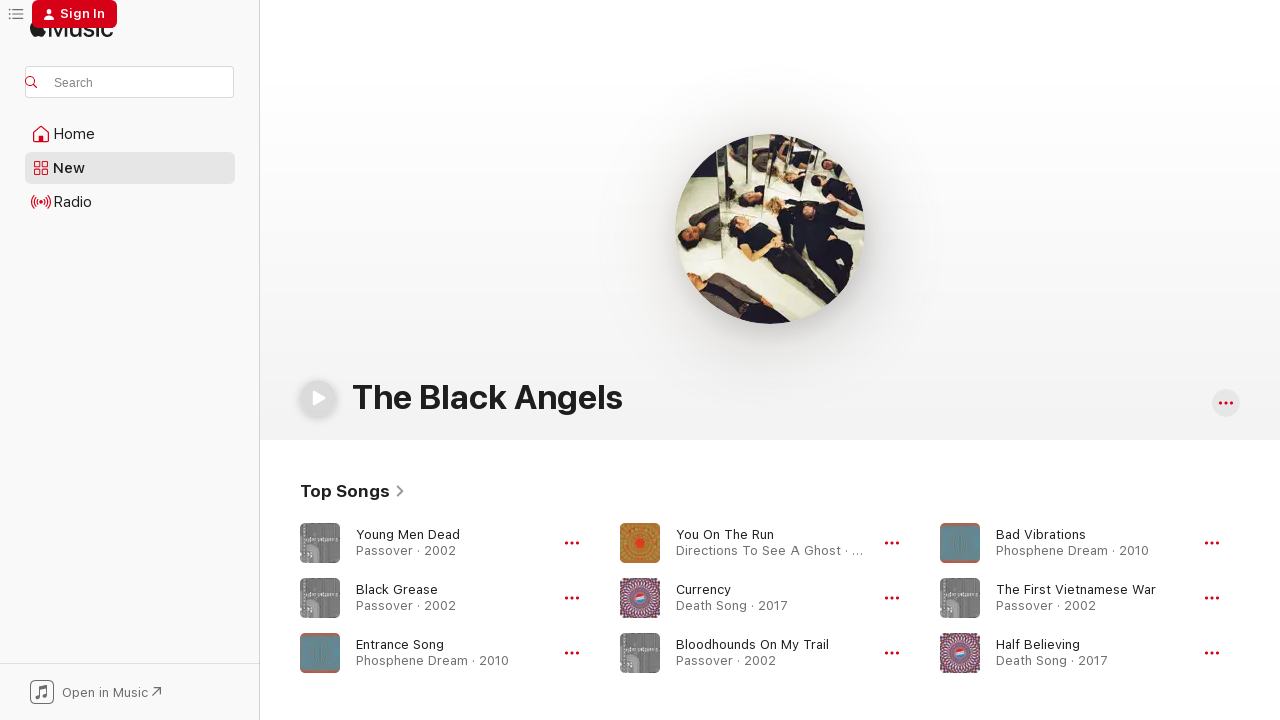

--- FILE ---
content_type: text/html
request_url: https://music.apple.com/us/artist/the-black-angels/100997965
body_size: 31872
content:
<!DOCTYPE html>
<html dir="ltr" lang="en-US">
    <head>
        <!-- prettier-ignore -->
        <meta charset="utf-8">
        <!-- prettier-ignore -->
        <meta http-equiv="X-UA-Compatible" content="IE=edge">
        <!-- prettier-ignore -->
        <meta
            name="viewport"
            content="width=device-width,initial-scale=1,interactive-widget=resizes-content"
        >
        <!-- prettier-ignore -->
        <meta name="applicable-device" content="pc,mobile">
        <!-- prettier-ignore -->
        <meta name="referrer" content="strict-origin">
        <!-- prettier-ignore -->
        <link
            rel="apple-touch-icon"
            sizes="180x180"
            href="/assets/favicon/favicon-180.png"
        >
        <!-- prettier-ignore -->
        <link
            rel="icon"
            type="image/png"
            sizes="32x32"
            href="/assets/favicon/favicon-32.png"
        >
        <!-- prettier-ignore -->
        <link
            rel="icon"
            type="image/png"
            sizes="16x16"
            href="/assets/favicon/favicon-16.png"
        >
        <!-- prettier-ignore -->
        <link
            rel="mask-icon"
            href="/assets/favicon/favicon.svg"
            color="#fa233b"
        >
        <!-- prettier-ignore -->
        <link rel="manifest" href="/manifest.json">

        <title>‎The Black Angels - Apple Music</title><!-- HEAD_svelte-1cypuwr_START --><link rel="preconnect" href="//www.apple.com/wss/fonts" crossorigin="anonymous"><link rel="stylesheet" href="//www.apple.com/wss/fonts?families=SF+Pro,v4%7CSF+Pro+Icons,v1&amp;display=swap" type="text/css" referrerpolicy="strict-origin-when-cross-origin"><!-- HEAD_svelte-1cypuwr_END --><!-- HEAD_svelte-eg3hvx_START -->    <meta name="description" content="Listen to music by The Black Angels on Apple Music. Find top songs and albums by The Black Angels including Young Men Dead, Black Grease and more."> <meta name="keywords" content="listen, The Black Angels, music, songs, Alternative, apple music"> <link rel="canonical" href="https://music.apple.com/us/artist/the-black-angels/100997965">     <meta name="al:ios:app_store_id" content="1108187390"> <meta name="al:ios:app_name" content="Apple Music"> <meta name="apple:content_id" content="100997965"> <meta name="apple:title" content="The Black Angels"> <meta name="apple:description" content="Listen to music by The Black Angels on Apple Music. Find top songs and albums by The Black Angels including Young Men Dead, Black Grease and more.">   <meta property="og:title" content="The Black Angels on Apple Music"> <meta property="og:description" content="Listen to music by The Black Angels on Apple Music."> <meta property="og:site_name" content="Apple Music - Web Player"> <meta property="og:url" content="https://music.apple.com/us/artist/the-black-angels/100997965"> <meta property="og:image" content="https://is1-ssl.mzstatic.com/image/thumb/Music112/v4/ab/85/71/ab85711c-5f98-4476-bd98-10fa97ed0860/pr_source.png/1200x630cw.png"> <meta property="og:image:secure_url" content="https://is1-ssl.mzstatic.com/image/thumb/Music112/v4/ab/85/71/ab85711c-5f98-4476-bd98-10fa97ed0860/pr_source.png/1200x630cw.png"> <meta property="og:image:alt" content="The Black Angels on Apple Music"> <meta property="og:image:width" content="1200"> <meta property="og:image:height" content="630"> <meta property="og:image:type" content="image/png"> <meta property="og:type" content="music.musician"> <meta property="og:locale" content="en_US">        <meta name="twitter:title" content="The Black Angels on Apple Music"> <meta name="twitter:description" content="Listen to music by The Black Angels on Apple Music."> <meta name="twitter:site" content="@AppleMusic"> <meta name="twitter:image" content="https://is1-ssl.mzstatic.com/image/thumb/Music112/v4/ab/85/71/ab85711c-5f98-4476-bd98-10fa97ed0860/pr_source.png/1200x630cw.png"> <meta name="twitter:image:alt" content="The Black Angels on Apple Music"> <meta name="twitter:card" content="summary_large_image">       <!-- HTML_TAG_START -->
                <script id=schema:music-group type="application/ld+json">
                    {"@context":"http://schema.org","@type":"MusicGroup","name":"The Black Angels","description":"Conjuring a dark and moody variety of psychedelia leavened with garage rock and shoegaze-styled indie rock, the Black Angels became one of the leading psych-revival acts of the 21st century and helped revive Texas' reputation as a center for lysergic sounds. Embracing vintage sounds like the Velvet Underground and the 13th Floor Elevators along with more contemporary acts such as Spiritualized and Spacemen 3, their music is powerfully atmospheric and evocative, generating a suitably buzzy sound that avoids the cliches of the genre, charting a course that first found full flower on 2008's Directions to See a Ghost and continued to explore the otherworldly on 2010's darkly compelling Phosphene Dream, 2017's emphatic Death Song, and 2022's dynamic Wilderness of Mirrors.","image":"https://is1-ssl.mzstatic.com/image/thumb/Music112/v4/ab/85/71/ab85711c-5f98-4476-bd98-10fa97ed0860/pr_source.png/486x486bb.png","genre":["Alternative"],"tracks":[{"@type":"MusicRecording","name":"Young Men Dead","duration":"PT5M32S","url":"https://music.apple.com/us/song/young-men-dead/1790498108","offers":{"@type":"Offer","category":"free","price":0},"audio":{"@type":"AudioObject","potentialAction":{"@type":"ListenAction","expectsAcceptanceOf":{"@type":"Offer","category":"free"},"target":{"@type":"EntryPoint","actionPlatform":"https://music.apple.com/us/song/young-men-dead/1790498108"}},"name":"Young Men Dead","contentUrl":"https://audio-ssl.itunes.apple.com/itunes-assets/AudioPreview211/v4/4a/20/30/4a20307e-d456-590a-138a-57ef735a417c/mzaf_14922783968696748217.plus.aac.ep.m4a","duration":"PT5M32S","uploadDate":"2002-04-10","thumbnailUrl":"https://is1-ssl.mzstatic.com/image/thumb/Music221/v4/64/39/a7/6439a778-563c-172c-8cdb-107e7b58335c/43.jpg/1200x630cw.png"}},{"@type":"MusicRecording","name":"Black Grease","duration":"PT4M32S","url":"https://music.apple.com/us/song/black-grease/1790498116","offers":{"@type":"Offer","category":"free","price":0},"audio":{"@type":"AudioObject","potentialAction":{"@type":"ListenAction","expectsAcceptanceOf":{"@type":"Offer","category":"free"},"target":{"@type":"EntryPoint","actionPlatform":"https://music.apple.com/us/song/black-grease/1790498116"}},"name":"Black Grease","contentUrl":"https://audio-ssl.itunes.apple.com/itunes-assets/AudioPreview211/v4/58/13/52/58135281-e108-7dc6-0000-b68397d0b707/mzaf_14511839184075721420.plus.aac.ep.m4a","duration":"PT4M32S","uploadDate":"2002-04-10","thumbnailUrl":"https://is1-ssl.mzstatic.com/image/thumb/Music221/v4/64/39/a7/6439a778-563c-172c-8cdb-107e7b58335c/43.jpg/1200x630cw.png"}},{"@type":"MusicRecording","name":"Entrance Song","duration":"PT3M38S","url":"https://music.apple.com/us/song/entrance-song/1616232449","offers":{"@type":"Offer","category":"free","price":0},"audio":{"@type":"AudioObject","potentialAction":{"@type":"ListenAction","expectsAcceptanceOf":{"@type":"Offer","category":"free"},"target":{"@type":"EntryPoint","actionPlatform":"https://music.apple.com/us/song/entrance-song/1616232449"}},"name":"Entrance Song","contentUrl":"https://audio-ssl.itunes.apple.com/itunes-assets/AudioPreview112/v4/92/de/a7/92dea77b-80af-81f6-7bd3-67d23b3ab443/mzaf_12287427844719382933.plus.aac.ep.m4a","duration":"PT3M38S","uploadDate":"2010-09-13","thumbnailUrl":"https://is1-ssl.mzstatic.com/image/thumb/Music116/v4/3c/02/ec/3c02ec89-40db-51ea-4956-f6413c68320b/016581678026_cover.jpg/1200x630cw.png"}},{"@type":"MusicRecording","name":"You On The Run","duration":"PT4M53S","url":"https://music.apple.com/us/song/you-on-the-run/1790512664","offers":{"@type":"Offer","category":"free","price":0},"audio":{"@type":"AudioObject","potentialAction":{"@type":"ListenAction","expectsAcceptanceOf":{"@type":"Offer","category":"free"},"target":{"@type":"EntryPoint","actionPlatform":"https://music.apple.com/us/song/you-on-the-run/1790512664"}},"name":"You On The Run","contentUrl":"https://audio-ssl.itunes.apple.com/itunes-assets/AudioPreview211/v4/e2/a8/7e/e2a87e9e-ba28-fd09-b873-1c9e2acace90/mzaf_18306046058907536178.plus.aac.ep.m4a","duration":"PT4M53S","uploadDate":"2004-05-12","thumbnailUrl":"https://is1-ssl.mzstatic.com/image/thumb/Music221/v4/fa/8d/46/fa8d4666-8928-38bc-a93d-7a77a973f0a0/86.jpg/1200x630cw.png"}},{"@type":"MusicRecording","name":"Currency","duration":"PT5M16S","url":"https://music.apple.com/us/song/currency/1200121006","offers":{"@type":"Offer","category":"free","price":0},"audio":{"@type":"AudioObject","potentialAction":{"@type":"ListenAction","expectsAcceptanceOf":{"@type":"Offer","category":"free"},"target":{"@type":"EntryPoint","actionPlatform":"https://music.apple.com/us/song/currency/1200121006"}},"name":"Currency","contentUrl":"https://audio-ssl.itunes.apple.com/itunes-assets/AudioPreview122/v4/68/c9/3b/68c93b6d-6d50-51f9-d2f3-1fd3fe7d115c/mzaf_2416399847782261201.plus.aac.ep.m4a","duration":"PT5M16S","uploadDate":"2017-02-07","thumbnailUrl":"https://is1-ssl.mzstatic.com/image/thumb/Music211/v4/ef/3e/e6/ef3ee68f-747a-8865-bf98-1bdf4418a4c3/720841214700_Cover.jpg/1200x630cw.png"}},{"@type":"MusicRecording","name":"Bloodhounds On My Trail","duration":"PT3M58S","url":"https://music.apple.com/us/song/bloodhounds-on-my-trail/1790498548","offers":{"@type":"Offer","category":"free","price":0},"audio":{"@type":"AudioObject","potentialAction":{"@type":"ListenAction","expectsAcceptanceOf":{"@type":"Offer","category":"free"},"target":{"@type":"EntryPoint","actionPlatform":"https://music.apple.com/us/song/bloodhounds-on-my-trail/1790498548"}},"name":"Bloodhounds On My Trail","contentUrl":"https://audio-ssl.itunes.apple.com/itunes-assets/AudioPreview221/v4/03/58/63/035863f8-819e-873d-dda0-cc7d5122e820/mzaf_11760156842064227183.plus.aac.ep.m4a","duration":"PT3M58S","uploadDate":"2002-04-10","thumbnailUrl":"https://is1-ssl.mzstatic.com/image/thumb/Music221/v4/64/39/a7/6439a778-563c-172c-8cdb-107e7b58335c/43.jpg/1200x630cw.png"}},{"@type":"MusicRecording","name":"Bad Vibrations","duration":"PT4M27S","url":"https://music.apple.com/us/song/bad-vibrations/1616232433","offers":{"@type":"Offer","category":"free","price":0},"audio":{"@type":"AudioObject","potentialAction":{"@type":"ListenAction","expectsAcceptanceOf":{"@type":"Offer","category":"free"},"target":{"@type":"EntryPoint","actionPlatform":"https://music.apple.com/us/song/bad-vibrations/1616232433"}},"name":"Bad Vibrations","contentUrl":"https://audio-ssl.itunes.apple.com/itunes-assets/AudioPreview122/v4/b2/5d/0c/b25d0c81-7fd8-8514-3d36-8633705c4356/mzaf_10649127004493808792.plus.aac.ep.m4a","duration":"PT4M27S","uploadDate":"2010-09-13","thumbnailUrl":"https://is1-ssl.mzstatic.com/image/thumb/Music116/v4/3c/02/ec/3c02ec89-40db-51ea-4956-f6413c68320b/016581678026_cover.jpg/1200x630cw.png"}},{"@type":"MusicRecording","name":"The First Vietnamese War","duration":"PT3M30S","url":"https://music.apple.com/us/song/the-first-vietnamese-war/1790498111","offers":{"@type":"Offer","category":"free","price":0},"audio":{"@type":"AudioObject","potentialAction":{"@type":"ListenAction","expectsAcceptanceOf":{"@type":"Offer","category":"free"},"target":{"@type":"EntryPoint","actionPlatform":"https://music.apple.com/us/song/the-first-vietnamese-war/1790498111"}},"name":"The First Vietnamese War","contentUrl":"https://audio-ssl.itunes.apple.com/itunes-assets/AudioPreview221/v4/b5/8c/5c/b58c5c18-f96c-c5bb-4c83-957aa61f44cf/mzaf_17412614689335170076.plus.aac.ep.m4a","duration":"PT3M30S","uploadDate":"2002-04-10","thumbnailUrl":"https://is1-ssl.mzstatic.com/image/thumb/Music221/v4/64/39/a7/6439a778-563c-172c-8cdb-107e7b58335c/43.jpg/1200x630cw.png"}},{"@type":"MusicRecording","name":"Half Believing","duration":"PT4M19S","url":"https://music.apple.com/us/song/half-believing/1200121016","offers":{"@type":"Offer","category":"free","price":0},"audio":{"@type":"AudioObject","potentialAction":{"@type":"ListenAction","expectsAcceptanceOf":{"@type":"Offer","category":"free"},"target":{"@type":"EntryPoint","actionPlatform":"https://music.apple.com/us/song/half-believing/1200121016"}},"name":"Half Believing","contentUrl":"https://audio-ssl.itunes.apple.com/itunes-assets/AudioPreview122/v4/f9/58/f8/f958f8c5-2f79-bad3-4a12-06d43fd4a24d/mzaf_4885030555015098038.plus.aac.ep.m4a","duration":"PT4M19S","uploadDate":"2017-04-11","thumbnailUrl":"https://is1-ssl.mzstatic.com/image/thumb/Music211/v4/ef/3e/e6/ef3ee68f-747a-8865-bf98-1bdf4418a4c3/720841214700_Cover.jpg/1200x630cw.png"}},{"@type":"MusicRecording","name":"The Prodigal Sun","duration":"PT4M22S","url":"https://music.apple.com/us/song/the-prodigal-sun/1790498114","offers":{"@type":"Offer","category":"free","price":0},"audio":{"@type":"AudioObject","potentialAction":{"@type":"ListenAction","expectsAcceptanceOf":{"@type":"Offer","category":"free"},"target":{"@type":"EntryPoint","actionPlatform":"https://music.apple.com/us/song/the-prodigal-sun/1790498114"}},"name":"The Prodigal Sun","contentUrl":"https://audio-ssl.itunes.apple.com/itunes-assets/AudioPreview221/v4/7b/23/b5/7b23b5d3-5f92-b7a1-8a08-c34d050fa4ef/mzaf_1570395109694056037.plus.aac.ep.m4a","duration":"PT4M22S","uploadDate":"2002-04-10","thumbnailUrl":"https://is1-ssl.mzstatic.com/image/thumb/Music221/v4/64/39/a7/6439a778-563c-172c-8cdb-107e7b58335c/43.jpg/1200x630cw.png"}},{"@type":"MusicRecording","name":"Better Off Alone","duration":"PT3M3S","url":"https://music.apple.com/us/song/better-off-alone/1790498547","offers":{"@type":"Offer","category":"free","price":0},"audio":{"@type":"AudioObject","potentialAction":{"@type":"ListenAction","expectsAcceptanceOf":{"@type":"Offer","category":"free"},"target":{"@type":"EntryPoint","actionPlatform":"https://music.apple.com/us/song/better-off-alone/1790498547"}},"name":"Better Off Alone","contentUrl":"https://audio-ssl.itunes.apple.com/itunes-assets/AudioPreview211/v4/8e/db/e8/8edbe895-7282-d9b8-7d8a-075cd15335c7/mzaf_5900366483234011.plus.aac.ep.m4a","duration":"PT3M3S","uploadDate":"2002-04-10","thumbnailUrl":"https://is1-ssl.mzstatic.com/image/thumb/Music221/v4/64/39/a7/6439a778-563c-172c-8cdb-107e7b58335c/43.jpg/1200x630cw.png"}},{"@type":"MusicRecording","name":"Manipulation","duration":"PT5M49S","url":"https://music.apple.com/us/song/manipulation/1790498118","offers":{"@type":"Offer","category":"free","price":0},"audio":{"@type":"AudioObject","potentialAction":{"@type":"ListenAction","expectsAcceptanceOf":{"@type":"Offer","category":"free"},"target":{"@type":"EntryPoint","actionPlatform":"https://music.apple.com/us/song/manipulation/1790498118"}},"name":"Manipulation","contentUrl":"https://audio-ssl.itunes.apple.com/itunes-assets/AudioPreview211/v4/bf/af/eb/bfafeb94-3108-00c4-289e-af74fd02b72e/mzaf_13416293622651060786.plus.aac.ep.m4a","duration":"PT5M49S","uploadDate":"2002-04-10","thumbnailUrl":"https://is1-ssl.mzstatic.com/image/thumb/Music221/v4/64/39/a7/6439a778-563c-172c-8cdb-107e7b58335c/43.jpg/1200x630cw.png"}},{"@type":"MusicRecording","name":"The Sniper At The Gates Of Heaven","duration":"PT4M16S","url":"https://music.apple.com/us/song/the-sniper-at-the-gates-of-heaven/1790498112","offers":{"@type":"Offer","category":"free","price":0},"audio":{"@type":"AudioObject","potentialAction":{"@type":"ListenAction","expectsAcceptanceOf":{"@type":"Offer","category":"free"},"target":{"@type":"EntryPoint","actionPlatform":"https://music.apple.com/us/song/the-sniper-at-the-gates-of-heaven/1790498112"}},"name":"The Sniper At The Gates Of Heaven","contentUrl":"https://audio-ssl.itunes.apple.com/itunes-assets/AudioPreview211/v4/5d/69/9f/5d699fda-de6f-0e4d-9e34-526e5c00993a/mzaf_7170700897007674323.plus.aac.ep.m4a","duration":"PT4M16S","uploadDate":"2002-04-10","thumbnailUrl":"https://is1-ssl.mzstatic.com/image/thumb/Music221/v4/64/39/a7/6439a778-563c-172c-8cdb-107e7b58335c/43.jpg/1200x630cw.png"}},{"@type":"MusicRecording","name":"Evil Things","duration":"PT3M44S","url":"https://music.apple.com/us/song/evil-things/606317417","offers":{"@type":"Offer","category":"free","price":0},"audio":{"@type":"AudioObject","potentialAction":{"@type":"ListenAction","expectsAcceptanceOf":{"@type":"Offer","category":"free"},"target":{"@type":"EntryPoint","actionPlatform":"https://music.apple.com/us/song/evil-things/606317417"}},"name":"Evil Things","contentUrl":"https://audio-ssl.itunes.apple.com/itunes-assets/AudioPreview115/v4/4e/4a/18/4e4a1874-4919-7869-87c0-010e1d9c0305/mzaf_404138736224762600.plus.aac.ep.m4a","duration":"PT3M44S","uploadDate":"2013-04-02","thumbnailUrl":"https://is1-ssl.mzstatic.com/image/thumb/Music114/v4/2c/03/67/2c03678e-1948-5e4f-3b1d-b0c1244aaccb/887845613363.jpg/1200x630cw.png"}},{"@type":"MusicRecording","name":"Science Killer","duration":"PT4M45S","url":"https://music.apple.com/us/song/science-killer/1790512829","offers":{"@type":"Offer","category":"free","price":0},"audio":{"@type":"AudioObject","potentialAction":{"@type":"ListenAction","expectsAcceptanceOf":{"@type":"Offer","category":"free"},"target":{"@type":"EntryPoint","actionPlatform":"https://music.apple.com/us/song/science-killer/1790512829"}},"name":"Science Killer","contentUrl":"https://audio-ssl.itunes.apple.com/itunes-assets/AudioPreview221/v4/27/ab/39/27ab3918-79a0-71dc-a480-e6c1b2987ce8/mzaf_9099590268114056149.plus.aac.ep.m4a","duration":"PT4M45S","uploadDate":"2008-04-15","thumbnailUrl":"https://is1-ssl.mzstatic.com/image/thumb/Music221/v4/fa/8d/46/fa8d4666-8928-38bc-a93d-7a77a973f0a0/86.jpg/1200x630cw.png"}},{"@type":"MusicRecording","name":"Don't Play With Guns","duration":"PT3M42S","url":"https://music.apple.com/us/song/dont-play-with-guns/606317418","offers":{"@type":"Offer","category":"free","price":0},"audio":{"@type":"AudioObject","potentialAction":{"@type":"ListenAction","expectsAcceptanceOf":{"@type":"Offer","category":"free"},"target":{"@type":"EntryPoint","actionPlatform":"https://music.apple.com/us/song/dont-play-with-guns/606317418"}},"name":"Don't Play With Guns","contentUrl":"https://audio-ssl.itunes.apple.com/itunes-assets/AudioPreview115/v4/28/ae/0e/28ae0e4c-30fa-6dda-01bd-b9b5c46da48e/mzaf_11137961205146943839.plus.aac.ep.m4a","duration":"PT3M42S","uploadDate":"2013-04-02","thumbnailUrl":"https://is1-ssl.mzstatic.com/image/thumb/Music114/v4/2c/03/67/2c03678e-1948-5e4f-3b1d-b0c1244aaccb/887845613363.jpg/1200x630cw.png"}},{"@type":"MusicRecording","name":"Natural Selection","duration":"PT4M12S","url":"https://music.apple.com/us/song/natural-selection/367907894","offers":{"@type":"Offer","category":"free","price":0},"audio":{"@type":"AudioObject","potentialAction":{"@type":"ListenAction","expectsAcceptanceOf":{"@type":"Offer","category":"free"},"target":{"@type":"EntryPoint","actionPlatform":"https://music.apple.com/us/song/natural-selection/367907894"}},"name":"Natural Selection","contentUrl":"https://audio-ssl.itunes.apple.com/itunes-assets/Music/b1/d1/b6/mzm.gihzqlrj.aac.ep.m4a","duration":"PT4M12S","uploadDate":"2010-03-28","thumbnailUrl":"https://is1-ssl.mzstatic.com/image/thumb/Music/71/be/82/mzi.zhennqmv.jpg/1200x630cw.png"}},{"@type":"MusicRecording","name":"El Jardín","duration":"PT3M45S","url":"https://music.apple.com/us/song/el-jard%C3%ADn/1783198861","offers":{"@type":"Offer","category":"free","price":0},"audio":{"@type":"AudioObject","potentialAction":{"@type":"ListenAction","expectsAcceptanceOf":{"@type":"Offer","category":"free"},"target":{"@type":"EntryPoint","actionPlatform":"https://music.apple.com/us/song/el-jard%C3%ADn/1783198861"}},"name":"El Jardín","contentUrl":"https://audio-ssl.itunes.apple.com/itunes-assets/AudioPreview221/v4/1c/fc/e0/1cfce039-0d4e-3deb-b48f-5909eca7e312/mzaf_13031902188418695233.plus.aac.ep.m4a","duration":"PT3M45S","uploadDate":"2022-06-08","thumbnailUrl":"https://is1-ssl.mzstatic.com/image/thumb/Music211/v4/49/9e/98/499e9805-c30e-50f1-ba16-faa2191e0e5e/0720841302100_Cover.jpg/1200x630cw.png"}},{"@type":"MusicRecording","name":"The Sniper","duration":"PT3M54S","url":"https://music.apple.com/us/song/the-sniper/1616232768","offers":{"@type":"Offer","category":"free","price":0},"audio":{"@type":"AudioObject","potentialAction":{"@type":"ListenAction","expectsAcceptanceOf":{"@type":"Offer","category":"free"},"target":{"@type":"EntryPoint","actionPlatform":"https://music.apple.com/us/song/the-sniper/1616232768"}},"name":"The Sniper","contentUrl":"https://audio-ssl.itunes.apple.com/itunes-assets/AudioPreview122/v4/c3/0b/b0/c30bb060-089f-c6fd-49d9-e9afc80892b2/mzaf_3618216759892248159.plus.aac.ep.m4a","duration":"PT3M54S","uploadDate":"2010-09-13","thumbnailUrl":"https://is1-ssl.mzstatic.com/image/thumb/Music116/v4/3c/02/ec/3c02ec89-40db-51ea-4956-f6413c68320b/016581678026_cover.jpg/1200x630cw.png"}},{"@type":"MusicRecording","name":"Comanche Moon","duration":"PT4M51S","url":"https://music.apple.com/us/song/comanche-moon/1200121017","offers":{"@type":"Offer","category":"free","price":0},"audio":{"@type":"AudioObject","potentialAction":{"@type":"ListenAction","expectsAcceptanceOf":{"@type":"Offer","category":"free"},"target":{"@type":"EntryPoint","actionPlatform":"https://music.apple.com/us/song/comanche-moon/1200121017"}},"name":"Comanche Moon","contentUrl":"https://audio-ssl.itunes.apple.com/itunes-assets/AudioPreview111/v4/77/20/df/7720df61-7ed3-f510-fb9f-fc1784d1f353/mzaf_8793167903685658690.plus.aac.ep.m4a","duration":"PT4M51S","uploadDate":"2017-04-21","thumbnailUrl":"https://is1-ssl.mzstatic.com/image/thumb/Music211/v4/ef/3e/e6/ef3ee68f-747a-8865-bf98-1bdf4418a4c3/720841214700_Cover.jpg/1200x630cw.png"}},{"@type":"MusicRecording","name":"Haunting at 1300 McKinley","duration":"PT2M24S","url":"https://music.apple.com/us/song/haunting-at-1300-mckinley/1616232441","offers":{"@type":"Offer","category":"free","price":0},"audio":{"@type":"AudioObject","potentialAction":{"@type":"ListenAction","expectsAcceptanceOf":{"@type":"Offer","category":"free"},"target":{"@type":"EntryPoint","actionPlatform":"https://music.apple.com/us/song/haunting-at-1300-mckinley/1616232441"}},"name":"Haunting at 1300 McKinley","contentUrl":"https://audio-ssl.itunes.apple.com/itunes-assets/AudioPreview112/v4/cd/63/4a/cd634a71-72fd-57d6-637b-d77c2b8d9a2e/mzaf_10960715404171410876.plus.aac.p.m4a","duration":"PT2M24S","uploadDate":"2010-09-13","thumbnailUrl":"https://is1-ssl.mzstatic.com/image/thumb/Music116/v4/3c/02/ec/3c02ec89-40db-51ea-4956-f6413c68320b/016581678026_cover.jpg/1200x630cw.png"}},{"@type":"MusicRecording","name":"Grab as Much (As You Can)","duration":"PT3M51S","url":"https://music.apple.com/us/song/grab-as-much-as-you-can/1200121019","offers":{"@type":"Offer","category":"free","price":0},"audio":{"@type":"AudioObject","potentialAction":{"@type":"ListenAction","expectsAcceptanceOf":{"@type":"Offer","category":"free"},"target":{"@type":"EntryPoint","actionPlatform":"https://music.apple.com/us/song/grab-as-much-as-you-can/1200121019"}},"name":"Grab as Much (As You Can)","contentUrl":"https://audio-ssl.itunes.apple.com/itunes-assets/AudioPreview122/v4/c6/4b/13/c64b1354-5722-a54c-d231-e5df58f2cf05/mzaf_3480703334561468403.plus.aac.ep.m4a","duration":"PT3M51S","uploadDate":"2017-04-21","thumbnailUrl":"https://is1-ssl.mzstatic.com/image/thumb/Music211/v4/ef/3e/e6/ef3ee68f-747a-8865-bf98-1bdf4418a4c3/720841214700_Cover.jpg/1200x630cw.png"}},{"@type":"MusicRecording","name":"Empire","duration":"PT5M35S","url":"https://music.apple.com/us/song/empire/1790498539","offers":{"@type":"Offer","category":"free","price":0},"audio":{"@type":"AudioObject","potentialAction":{"@type":"ListenAction","expectsAcceptanceOf":{"@type":"Offer","category":"free"},"target":{"@type":"EntryPoint","actionPlatform":"https://music.apple.com/us/song/empire/1790498539"}},"name":"Empire","contentUrl":"https://audio-ssl.itunes.apple.com/itunes-assets/AudioPreview221/v4/52/38/3e/52383e0c-50cb-fd50-b88d-e6989b2d6388/mzaf_2909307746643565547.plus.aac.ep.m4a","duration":"PT5M35S","uploadDate":"2002-04-10","thumbnailUrl":"https://is1-ssl.mzstatic.com/image/thumb/Music221/v4/64/39/a7/6439a778-563c-172c-8cdb-107e7b58335c/43.jpg/1200x630cw.png"}},{"@type":"MusicRecording","name":"Life Song","duration":"PT6M29S","url":"https://music.apple.com/us/song/life-song/1200121025","offers":{"@type":"Offer","category":"free","price":0},"audio":{"@type":"AudioObject","potentialAction":{"@type":"ListenAction","expectsAcceptanceOf":{"@type":"Offer","category":"free"},"target":{"@type":"EntryPoint","actionPlatform":"https://music.apple.com/us/song/life-song/1200121025"}},"name":"Life Song","contentUrl":"https://audio-ssl.itunes.apple.com/itunes-assets/AudioPreview111/v4/12/f6/dd/12f6dd69-951f-00bd-f999-ec59b12e2d2e/mzaf_1102207475691351075.plus.aac.ep.m4a","duration":"PT6M29S","uploadDate":"2017-04-21","thumbnailUrl":"https://is1-ssl.mzstatic.com/image/thumb/Music211/v4/ef/3e/e6/ef3ee68f-747a-8865-bf98-1bdf4418a4c3/720841214700_Cover.jpg/1200x630cw.png"}}],"albums":[{"@type":"MusicAlbum","image":"https://is1-ssl.mzstatic.com/image/thumb/Music211/v4/49/9e/98/499e9805-c30e-50f1-ba16-faa2191e0e5e/0720841302100_Cover.jpg/486x486bb.png","url":"https://music.apple.com/us/album/wilderness-of-mirrors/1783198852","name":"Wilderness of Mirrors","byArtist":{"@type":"MusicGroup","url":"https://music.apple.com/us/artist/the-black-angels/100997965","name":"The Black Angels"}},{"@type":"MusicAlbum","image":"https://is1-ssl.mzstatic.com/image/thumb/Music211/v4/ef/3e/e6/ef3ee68f-747a-8865-bf98-1bdf4418a4c3/720841214700_Cover.jpg/486x486bb.png","url":"https://music.apple.com/us/album/death-song/1200120997","name":"Death Song","byArtist":{"@type":"MusicGroup","url":"https://music.apple.com/us/artist/the-black-angels/100997965","name":"The Black Angels"}},{"@type":"MusicAlbum","image":"https://is1-ssl.mzstatic.com/image/thumb/Music/v4/54/6c/fa/546cfafc-25f8-4460-19f6-60bca165fb5b/888831199199.jpg/486x486bb.png","url":"https://music.apple.com/us/album/clear-lake-forest/885578598","name":"Clear Lake Forest","byArtist":{"@type":"MusicGroup","url":"https://music.apple.com/us/artist/the-black-angels/100997965","name":"The Black Angels"}},{"@type":"MusicAlbum","image":"https://is1-ssl.mzstatic.com/image/thumb/Music114/v4/2c/03/67/2c03678e-1948-5e4f-3b1d-b0c1244aaccb/887845613363.jpg/486x486bb.png","url":"https://music.apple.com/us/album/indigo-meadow/606316916","name":"Indigo Meadow","byArtist":{"@type":"MusicGroup","url":"https://music.apple.com/us/artist/the-black-angels/100997965","name":"The Black Angels"}},{"@type":"MusicAlbum","image":"https://is1-ssl.mzstatic.com/image/thumb/Music116/v4/3c/02/ec/3c02ec89-40db-51ea-4956-f6413c68320b/016581678026_cover.jpg/486x486bb.png","url":"https://music.apple.com/us/album/phosphene-dream/1616232213","name":"Phosphene Dream","byArtist":{"@type":"MusicGroup","url":"https://music.apple.com/us/artist/the-black-angels/100997965","name":"The Black Angels"}},{"@type":"MusicAlbum","image":"https://is1-ssl.mzstatic.com/image/thumb/Music221/v4/fa/8d/46/fa8d4666-8928-38bc-a93d-7a77a973f0a0/86.jpg/486x486bb.png","url":"https://music.apple.com/us/album/directions-to-see-a-ghost/1790512657","name":"Directions To See A Ghost","byArtist":{"@type":"MusicGroup","url":"https://music.apple.com/us/artist/the-black-angels/100997965","name":"The Black Angels"}},{"@type":"MusicAlbum","image":"https://is1-ssl.mzstatic.com/image/thumb/Music221/v4/64/39/a7/6439a778-563c-172c-8cdb-107e7b58335c/43.jpg/486x486bb.png","url":"https://music.apple.com/us/album/passover/1790498107","name":"Passover","byArtist":{"@type":"MusicGroup","url":"https://music.apple.com/us/artist/the-black-angels/100997965","name":"The Black Angels"}}],"url":"https://music.apple.com/us/artist/the-black-angels/100997965","potentialAction":{"@type":"ListenAction","expectsAcceptanceOf":{"@type":"Offer","category":"free"},"target":{"@type":"EntryPoint","actionPlatform":"https://music.apple.com/us/artist/the-black-angels/100997965"}}}
                </script>
                <!-- HTML_TAG_END -->    <!-- HEAD_svelte-eg3hvx_END -->
      <script type="module" crossorigin src="/assets/index~8a6f659a1b.js"></script>
      <link rel="stylesheet" href="/assets/index~99bed3cf08.css">
      <script type="module">import.meta.url;import("_").catch(()=>1);async function* g(){};window.__vite_is_modern_browser=true;</script>
      <script type="module">!function(){if(window.__vite_is_modern_browser)return;console.warn("vite: loading legacy chunks, syntax error above and the same error below should be ignored");var e=document.getElementById("vite-legacy-polyfill"),n=document.createElement("script");n.src=e.src,n.onload=function(){System.import(document.getElementById('vite-legacy-entry').getAttribute('data-src'))},document.body.appendChild(n)}();</script>
    </head>
    <body>
        <script src="/assets/focus-visible/focus-visible.min.js"></script>
        
        <script
            async
            src="/includes/js-cdn/musickit/v3/amp/musickit.js"
        ></script>
        <script
            type="module"
            async
            src="/includes/js-cdn/musickit/v3/components/musickit-components/musickit-components.esm.js"
        ></script>
        <script
            nomodule
            async
            src="/includes/js-cdn/musickit/v3/components/musickit-components/musickit-components.js"
        ></script>
        <svg style="display: none" xmlns="http://www.w3.org/2000/svg">
            <symbol id="play-circle-fill" viewBox="0 0 60 60">
                <path
                    class="icon-circle-fill__circle"
                    fill="var(--iconCircleFillBG, transparent)"
                    d="M30 60c16.411 0 30-13.617 30-30C60 13.588 46.382 0 29.971 0 13.588 0 .001 13.588.001 30c0 16.383 13.617 30 30 30Z"
                />
                <path
                    fill="var(--iconFillArrow, var(--keyColor, black))"
                    d="M24.411 41.853c-1.41.853-3.028.177-3.028-1.294V19.47c0-1.44 1.735-2.058 3.028-1.294l17.265 10.235a1.89 1.89 0 0 1 0 3.265L24.411 41.853Z"
                />
            </symbol>
        </svg>
        <div class="body-container">
              <div class="app-container svelte-t3vj1e" data-testid="app-container">   <div class="header svelte-rjjbqs" data-testid="header"><nav data-testid="navigation" class="navigation svelte-13li0vp"><div class="navigation__header svelte-13li0vp"><div data-testid="logo" class="logo svelte-1o7dz8w"> <a aria-label="Apple Music" role="img" href="https://music.apple.com/us/home" class="svelte-1o7dz8w"><svg height="20" viewBox="0 0 83 20" width="83" xmlns="http://www.w3.org/2000/svg" class="logo" aria-hidden="true"><path d="M34.752 19.746V6.243h-.088l-5.433 13.503h-2.074L21.711 6.243h-.087v13.503h-2.548V1.399h3.235l5.833 14.621h.1l5.82-14.62h3.248v18.347h-2.56zm16.649 0h-2.586v-2.263h-.062c-.725 1.602-2.061 2.504-4.072 2.504-2.86 0-4.61-1.894-4.61-4.958V6.37h2.698v8.125c0 2.034.95 3.127 2.81 3.127 1.95 0 3.124-1.373 3.124-3.458V6.37H51.4v13.376zm7.394-13.618c3.06 0 5.046 1.73 5.134 4.196h-2.536c-.15-1.296-1.087-2.11-2.598-2.11-1.462 0-2.436.724-2.436 1.793 0 .839.6 1.41 2.023 1.741l2.136.496c2.686.636 3.71 1.704 3.71 3.636 0 2.442-2.236 4.12-5.333 4.12-3.285 0-5.26-1.64-5.509-4.183h2.673c.25 1.398 1.187 2.085 2.836 2.085 1.623 0 2.623-.687 2.623-1.78 0-.865-.487-1.373-1.924-1.704l-2.136-.508c-2.498-.585-3.735-1.806-3.735-3.75 0-2.391 2.049-4.032 5.072-4.032zM66.1 2.836c0-.878.7-1.577 1.561-1.577.862 0 1.55.7 1.55 1.577 0 .864-.688 1.576-1.55 1.576a1.573 1.573 0 0 1-1.56-1.576zm.212 3.534h2.698v13.376h-2.698zm14.089 4.603c-.275-1.424-1.324-2.556-3.085-2.556-2.086 0-3.46 1.767-3.46 4.64 0 2.938 1.386 4.642 3.485 4.642 1.66 0 2.748-.928 3.06-2.48H83C82.713 18.067 80.477 20 77.317 20c-3.76 0-6.208-2.62-6.208-6.942 0-4.247 2.448-6.93 6.183-6.93 3.385 0 5.446 2.213 5.683 4.845h-2.573zM10.824 3.189c-.698.834-1.805 1.496-2.913 1.398-.145-1.128.41-2.33 1.036-3.065C9.644.662 10.848.05 11.835 0c.121 1.178-.336 2.33-1.01 3.19zm.999 1.619c.624.049 2.425.244 3.578 1.98-.096.074-2.137 1.272-2.113 3.79.024 3.01 2.593 4.012 2.617 4.037-.024.074-.407 1.419-1.344 2.812-.817 1.224-1.657 2.422-3.002 2.447-1.297.024-1.73-.783-3.218-.783-1.489 0-1.97.758-3.194.807-1.297.048-2.28-1.297-3.097-2.52C.368 14.908-.904 10.408.825 7.375c.84-1.516 2.377-2.47 4.034-2.495 1.273-.023 2.45.857 3.218.857.769 0 2.137-1.027 3.746-.93z"></path></svg></a>   </div> <div class="search-input-wrapper svelte-nrtdem" data-testid="search-input"><div data-testid="amp-search-input" aria-controls="search-suggestions" aria-expanded="false" aria-haspopup="listbox" aria-owns="search-suggestions" class="search-input-container svelte-rg26q6" tabindex="-1" role=""><div class="flex-container svelte-rg26q6"><form id="search-input-form" class="svelte-rg26q6"><svg height="16" width="16" viewBox="0 0 16 16" class="search-svg" aria-hidden="true"><path d="M11.87 10.835c.018.015.035.03.051.047l3.864 3.863a.735.735 0 1 1-1.04 1.04l-3.863-3.864a.744.744 0 0 1-.047-.051 6.667 6.667 0 1 1 1.035-1.035zM6.667 12a5.333 5.333 0 1 0 0-10.667 5.333 5.333 0 0 0 0 10.667z"></path></svg> <input aria-autocomplete="list" aria-multiline="false" aria-controls="search-suggestions" aria-label="Search" placeholder="Search" spellcheck="false" autocomplete="off" autocorrect="off" autocapitalize="off" type="text" inputmode="search" class="search-input__text-field svelte-rg26q6" data-testid="search-input__text-field"></form> </div> <div data-testid="search-scope-bar"></div>   </div> </div></div> <div data-testid="navigation-content" class="navigation__content svelte-13li0vp" id="navigation" aria-hidden="false"><div class="navigation__scrollable-container svelte-13li0vp"><div data-testid="navigation-items-primary" class="navigation-items navigation-items--primary svelte-ng61m8"> <ul class="navigation-items__list svelte-ng61m8">  <li class="navigation-item navigation-item__home svelte-1a5yt87" aria-selected="false" data-testid="navigation-item"> <a href="https://music.apple.com/us/home" class="navigation-item__link svelte-1a5yt87" role="button" data-testid="home" aria-pressed="false"><div class="navigation-item__content svelte-zhx7t9"> <span class="navigation-item__icon svelte-zhx7t9"> <svg width="24" height="24" viewBox="0 0 24 24" xmlns="http://www.w3.org/2000/svg" aria-hidden="true"><path d="M5.93 20.16a1.94 1.94 0 0 1-1.43-.502c-.334-.335-.502-.794-.502-1.393v-7.142c0-.362.062-.688.177-.953.123-.264.326-.529.6-.75l6.145-5.157c.176-.141.344-.247.52-.318.176-.07.362-.105.564-.105.194 0 .388.035.565.105.176.07.352.177.52.318l6.146 5.158c.273.23.467.476.59.75.124.264.177.59.177.96v7.134c0 .59-.159 1.058-.503 1.393-.335.335-.811.503-1.428.503H5.929Zm12.14-1.172c.221 0 .406-.07.547-.212a.688.688 0 0 0 .22-.511v-7.142c0-.177-.026-.344-.087-.459a.97.97 0 0 0-.265-.353l-6.154-5.149a.756.756 0 0 0-.177-.115.37.37 0 0 0-.15-.035.37.37 0 0 0-.158.035l-.177.115-6.145 5.15a.982.982 0 0 0-.274.352 1.13 1.13 0 0 0-.088.468v7.133c0 .203.08.379.23.511a.744.744 0 0 0 .546.212h12.133Zm-8.323-4.7c0-.176.062-.326.177-.432a.6.6 0 0 1 .423-.159h3.315c.176 0 .326.053.432.16s.159.255.159.431v4.973H9.756v-4.973Z"></path></svg> </span> <span class="navigation-item__label svelte-zhx7t9"> Home </span> </div></a>  </li>  <li class="navigation-item navigation-item__new svelte-1a5yt87" aria-selected="false" data-testid="navigation-item"> <a href="https://music.apple.com/us/new" class="navigation-item__link svelte-1a5yt87" role="button" data-testid="new" aria-pressed="false"><div class="navigation-item__content svelte-zhx7t9"> <span class="navigation-item__icon svelte-zhx7t9"> <svg height="24" viewBox="0 0 24 24" width="24" aria-hidden="true"><path d="M9.92 11.354c.966 0 1.453-.487 1.453-1.49v-3.4c0-1.004-.487-1.483-1.453-1.483H6.452C5.487 4.981 5 5.46 5 6.464v3.4c0 1.003.487 1.49 1.452 1.49zm7.628 0c.965 0 1.452-.487 1.452-1.49v-3.4c0-1.004-.487-1.483-1.452-1.483h-3.46c-.974 0-1.46.479-1.46 1.483v3.4c0 1.003.486 1.49 1.46 1.49zm-7.65-1.073h-3.43c-.266 0-.396-.137-.396-.418v-3.4c0-.273.13-.41.396-.41h3.43c.265 0 .402.137.402.41v3.4c0 .281-.137.418-.403.418zm7.634 0h-3.43c-.273 0-.402-.137-.402-.418v-3.4c0-.273.129-.41.403-.41h3.43c.265 0 .395.137.395.41v3.4c0 .281-.13.418-.396.418zm-7.612 8.7c.966 0 1.453-.48 1.453-1.483v-3.407c0-.996-.487-1.483-1.453-1.483H6.452c-.965 0-1.452.487-1.452 1.483v3.407c0 1.004.487 1.483 1.452 1.483zm7.628 0c.965 0 1.452-.48 1.452-1.483v-3.407c0-.996-.487-1.483-1.452-1.483h-3.46c-.974 0-1.46.487-1.46 1.483v3.407c0 1.004.486 1.483 1.46 1.483zm-7.65-1.072h-3.43c-.266 0-.396-.137-.396-.41v-3.4c0-.282.13-.418.396-.418h3.43c.265 0 .402.136.402.418v3.4c0 .273-.137.41-.403.41zm7.634 0h-3.43c-.273 0-.402-.137-.402-.41v-3.4c0-.282.129-.418.403-.418h3.43c.265 0 .395.136.395.418v3.4c0 .273-.13.41-.396.41z" fill-opacity=".95"></path></svg> </span> <span class="navigation-item__label svelte-zhx7t9"> New </span> </div></a>  </li>  <li class="navigation-item navigation-item__radio svelte-1a5yt87" aria-selected="false" data-testid="navigation-item"> <a href="https://music.apple.com/us/radio" class="navigation-item__link svelte-1a5yt87" role="button" data-testid="radio" aria-pressed="false"><div class="navigation-item__content svelte-zhx7t9"> <span class="navigation-item__icon svelte-zhx7t9"> <svg width="24" height="24" viewBox="0 0 24 24" xmlns="http://www.w3.org/2000/svg" aria-hidden="true"><path d="M19.359 18.57C21.033 16.818 22 14.461 22 11.89s-.967-4.93-2.641-6.68c-.276-.292-.653-.26-.868-.023-.222.246-.176.591.085.868 1.466 1.535 2.272 3.593 2.272 5.835 0 2.241-.806 4.3-2.272 5.835-.261.268-.307.621-.085.86.215.245.592.276.868-.016zm-13.85.014c.222-.238.176-.59-.085-.86-1.474-1.535-2.272-3.593-2.272-5.834 0-2.242.798-4.3 2.272-5.835.261-.277.307-.622.085-.868-.215-.238-.592-.269-.868.023C2.967 6.96 2 9.318 2 11.89s.967 4.929 2.641 6.68c.276.29.653.26.868.014zm1.957-1.873c.223-.253.162-.583-.1-.867-.951-1.068-1.473-2.45-1.473-3.954 0-1.505.522-2.887 1.474-3.954.26-.284.322-.614.1-.876-.23-.26-.622-.26-.891.039-1.175 1.274-1.827 2.963-1.827 4.79 0 1.82.652 3.517 1.827 4.784.269.3.66.307.89.038zm9.958-.038c1.175-1.267 1.827-2.964 1.827-4.783 0-1.828-.652-3.517-1.827-4.791-.269-.3-.66-.3-.89-.039-.23.262-.162.592.092.876.96 1.067 1.481 2.449 1.481 3.954 0 1.504-.522 2.886-1.481 3.954-.254.284-.323.614-.092.867.23.269.621.261.89-.038zm-8.061-1.966c.23-.26.13-.568-.092-.883-.415-.522-.63-1.197-.63-1.934 0-.737.215-1.413.63-1.943.222-.307.322-.614.092-.875s-.653-.261-.906.054a4.385 4.385 0 0 0-.968 2.764 4.38 4.38 0 0 0 .968 2.756c.253.322.675.322.906.061zm6.18-.061a4.38 4.38 0 0 0 .968-2.756 4.385 4.385 0 0 0-.968-2.764c-.253-.315-.675-.315-.906-.054-.23.261-.138.568.092.875.415.53.63 1.206.63 1.943 0 .737-.215 1.412-.63 1.934-.23.315-.322.622-.092.883s.653.261.906-.061zm-3.547-.967c.96 0 1.789-.814 1.789-1.797s-.83-1.789-1.789-1.789c-.96 0-1.781.806-1.781 1.789 0 .983.821 1.797 1.781 1.797z"></path></svg> </span> <span class="navigation-item__label svelte-zhx7t9"> Radio </span> </div></a>  </li>  <li class="navigation-item navigation-item__search svelte-1a5yt87" aria-selected="false" data-testid="navigation-item"> <a href="https://music.apple.com/us/search" class="navigation-item__link svelte-1a5yt87" role="button" data-testid="search" aria-pressed="false"><div class="navigation-item__content svelte-zhx7t9"> <span class="navigation-item__icon svelte-zhx7t9"> <svg height="24" viewBox="0 0 24 24" width="24" aria-hidden="true"><path d="M17.979 18.553c.476 0 .813-.366.813-.835a.807.807 0 0 0-.235-.586l-3.45-3.457a5.61 5.61 0 0 0 1.158-3.413c0-3.098-2.535-5.633-5.633-5.633C7.542 4.63 5 7.156 5 10.262c0 3.098 2.534 5.632 5.632 5.632a5.614 5.614 0 0 0 3.274-1.055l3.472 3.472a.835.835 0 0 0 .6.242zm-7.347-3.875c-2.417 0-4.416-2-4.416-4.416 0-2.417 2-4.417 4.416-4.417 2.417 0 4.417 2 4.417 4.417s-2 4.416-4.417 4.416z" fill-opacity=".95"></path></svg> </span> <span class="navigation-item__label svelte-zhx7t9"> Search </span> </div></a>  </li></ul> </div>   </div> <div class="navigation__native-cta"><div slot="native-cta"><div data-testid="native-cta" class="native-cta svelte-6xh86f  native-cta--authenticated"><button class="native-cta__button svelte-6xh86f" data-testid="native-cta-button"><span class="native-cta__app-icon svelte-6xh86f"><svg width="24" height="24" xmlns="http://www.w3.org/2000/svg" xml:space="preserve" style="fill-rule:evenodd;clip-rule:evenodd;stroke-linejoin:round;stroke-miterlimit:2" viewBox="0 0 24 24" slot="app-icon" aria-hidden="true"><path d="M22.567 1.496C21.448.393 19.956.045 17.293.045H6.566c-2.508 0-4.028.376-5.12 1.465C.344 2.601 0 4.09 0 6.611v10.727c0 2.695.33 4.18 1.432 5.257 1.106 1.103 2.595 1.45 5.275 1.45h10.586c2.663 0 4.169-.347 5.274-1.45C23.656 21.504 24 20.033 24 17.338V6.752c0-2.694-.344-4.179-1.433-5.256Zm.411 4.9v11.299c0 1.898-.338 3.286-1.188 4.137-.851.864-2.256 1.191-4.141 1.191H6.35c-1.884 0-3.303-.341-4.154-1.191-.85-.851-1.174-2.239-1.174-4.137V6.54c0-2.014.324-3.445 1.16-4.295.851-.864 2.312-1.177 4.313-1.177h11.154c1.885 0 3.29.341 4.141 1.191.864.85 1.188 2.239 1.188 4.137Z" style="fill-rule:nonzero"></path><path d="M7.413 19.255c.987 0 2.48-.728 2.48-2.672v-6.385c0-.35.063-.428.378-.494l5.298-1.095c.351-.067.534.025.534.333l.035 4.286c0 .337-.182.586-.53.652l-1.014.228c-1.361.3-2.007.923-2.007 1.937 0 1.017.79 1.748 1.926 1.748.986 0 2.444-.679 2.444-2.64V5.654c0-.636-.279-.821-1.016-.66L9.646 6.298c-.448.091-.674.329-.674.699l.035 7.697c0 .336-.148.546-.446.613l-1.067.21c-1.329.266-1.986.93-1.986 1.993 0 1.017.786 1.745 1.905 1.745Z" style="fill-rule:nonzero"></path></svg></span> <span class="native-cta__label svelte-6xh86f">Open in Music</span> <span class="native-cta__arrow svelte-6xh86f"><svg height="16" width="16" viewBox="0 0 16 16" class="native-cta-action" aria-hidden="true"><path d="M1.559 16 13.795 3.764v8.962H16V0H3.274v2.205h8.962L0 14.441 1.559 16z"></path></svg></span></button> </div>  </div></div></div> </nav> </div>  <div class="player-bar player-bar__floating-player svelte-1rr9v04" data-testid="player-bar" aria-label="Music controls" aria-hidden="false">   </div>   <div id="scrollable-page" class="scrollable-page svelte-mt0bfj" data-main-content data-testid="main-section" aria-hidden="false"><main data-testid="main" class="svelte-bzjlhs"><div class="content-container svelte-bzjlhs" data-testid="content-container"><div class="search-input-wrapper svelte-nrtdem" data-testid="search-input"><div data-testid="amp-search-input" aria-controls="search-suggestions" aria-expanded="false" aria-haspopup="listbox" aria-owns="search-suggestions" class="search-input-container svelte-rg26q6" tabindex="-1" role=""><div class="flex-container svelte-rg26q6"><form id="search-input-form" class="svelte-rg26q6"><svg height="16" width="16" viewBox="0 0 16 16" class="search-svg" aria-hidden="true"><path d="M11.87 10.835c.018.015.035.03.051.047l3.864 3.863a.735.735 0 1 1-1.04 1.04l-3.863-3.864a.744.744 0 0 1-.047-.051 6.667 6.667 0 1 1 1.035-1.035zM6.667 12a5.333 5.333 0 1 0 0-10.667 5.333 5.333 0 0 0 0 10.667z"></path></svg> <input value="" aria-autocomplete="list" aria-multiline="false" aria-controls="search-suggestions" aria-label="Search" placeholder="Search" spellcheck="false" autocomplete="off" autocorrect="off" autocapitalize="off" type="text" inputmode="search" class="search-input__text-field svelte-rg26q6" data-testid="search-input__text-field"></form> </div> <div data-testid="search-scope-bar"> </div>   </div> </div>      <div class="section svelte-wa5vzl" data-testid="section-container" aria-label="Featured"> <div class="section-content svelte-wa5vzl" data-testid="section-content"> <div data-testid="artist-detail-header" class="artist-header svelte-1xfsgte" style=""><div class="artist-header__circular-artwork-container svelte-1xfsgte"><div class="artist-header__circular-artwork-gradient svelte-1xfsgte"><div class="ellipse-lockup svelte-f2g5g5" data-testid="ellipse-lockup"><div class="artwork svelte-f2g5g5" aria-hidden="true"><div data-testid="artwork-component" class="artwork-component artwork-component--aspect-ratio artwork-component--orientation-square svelte-uduhys    artwork-component--fullwidth    artwork-component--has-borders" style="
            --artwork-bg-color: #201e2a;
            --aspect-ratio: 1;
            --placeholder-bg-color: #201e2a;
       ">   <picture class="svelte-uduhys"><source sizes="190px" srcset="https://is1-ssl.mzstatic.com/image/thumb/Music112/v4/ab/85/71/ab85711c-5f98-4476-bd98-10fa97ed0860/pr_source.png/190x190cc.webp 190w,https://is1-ssl.mzstatic.com/image/thumb/Music112/v4/ab/85/71/ab85711c-5f98-4476-bd98-10fa97ed0860/pr_source.png/380x380cc.webp 380w" type="image/webp"> <source sizes="190px" srcset="https://is1-ssl.mzstatic.com/image/thumb/Music112/v4/ab/85/71/ab85711c-5f98-4476-bd98-10fa97ed0860/pr_source.png/190x190cc-60.jpg 190w,https://is1-ssl.mzstatic.com/image/thumb/Music112/v4/ab/85/71/ab85711c-5f98-4476-bd98-10fa97ed0860/pr_source.png/380x380cc-60.jpg 380w" type="image/jpeg"> <img alt="" class="artwork-component__contents artwork-component__image svelte-uduhys" loading="lazy" src="/assets/artwork/1x1.gif" role="presentation" decoding="async" width="190" height="190" fetchpriority="auto" style="opacity: 1;"></picture> </div></div> <div class="text-container svelte-f2g5g5">  </div> </div></div> <div class="artist-header__circular-artwork svelte-1xfsgte"><div class="ellipse-lockup svelte-f2g5g5" data-testid="ellipse-lockup"><div class="artwork svelte-f2g5g5" aria-hidden="true"><div data-testid="artwork-component" class="artwork-component artwork-component--aspect-ratio artwork-component--orientation-square svelte-uduhys    artwork-component--fullwidth    artwork-component--has-borders" style="
            --artwork-bg-color: #201e2a;
            --aspect-ratio: 1;
            --placeholder-bg-color: #201e2a;
       ">   <picture class="svelte-uduhys"><source sizes="190px" srcset="https://is1-ssl.mzstatic.com/image/thumb/Music112/v4/ab/85/71/ab85711c-5f98-4476-bd98-10fa97ed0860/pr_source.png/190x190cc.webp 190w,https://is1-ssl.mzstatic.com/image/thumb/Music112/v4/ab/85/71/ab85711c-5f98-4476-bd98-10fa97ed0860/pr_source.png/380x380cc.webp 380w" type="image/webp"> <source sizes="190px" srcset="https://is1-ssl.mzstatic.com/image/thumb/Music112/v4/ab/85/71/ab85711c-5f98-4476-bd98-10fa97ed0860/pr_source.png/190x190cc-60.jpg 190w,https://is1-ssl.mzstatic.com/image/thumb/Music112/v4/ab/85/71/ab85711c-5f98-4476-bd98-10fa97ed0860/pr_source.png/380x380cc-60.jpg 380w" type="image/jpeg"> <img alt="The Black Angels" class="artwork-component__contents artwork-component__image svelte-uduhys" loading="lazy" src="/assets/artwork/1x1.gif" role="presentation" decoding="async" width="190" height="190" fetchpriority="auto" style="opacity: 1;"></picture> </div></div> <div class="text-container svelte-f2g5g5">  </div> </div></div></div> <div class="artist-header__name-container svelte-1xfsgte"> <h1 data-testid="artist-header-name" class="artist-header__name svelte-1xfsgte">The Black Angels</h1>  <span class="artist-header__play-button svelte-1xfsgte"><button aria-label="Play" class="play-button svelte-19j07e7 play-button--platter    is-stand-alone    is-filled" data-testid="play-button"><svg aria-hidden="true" class="icon play-svg" data-testid="play-icon" iconState="play"><use href="#play-circle-fill"></use></svg> </button></span>   <span class="artist-header__context-menu svelte-1xfsgte"><amp-contextual-menu-button config="[object Object]" class="svelte-1sn4kz"> <span aria-label="MORE" class="more-button svelte-1sn4kz more-button--platter  more-button--material" data-testid="more-button" slot="trigger-content"><svg width="28" height="28" viewBox="0 0 28 28" class="glyph" xmlns="http://www.w3.org/2000/svg"><circle fill="var(--iconCircleFill, transparent)" cx="14" cy="14" r="14"></circle><path fill="var(--iconEllipsisFill, white)" d="M10.105 14c0-.87-.687-1.55-1.564-1.55-.862 0-1.557.695-1.557 1.55 0 .848.695 1.55 1.557 1.55.855 0 1.564-.702 1.564-1.55zm5.437 0c0-.87-.68-1.55-1.542-1.55A1.55 1.55 0 0012.45 14c0 .848.695 1.55 1.55 1.55.848 0 1.542-.702 1.542-1.55zm5.474 0c0-.87-.687-1.55-1.557-1.55-.87 0-1.564.695-1.564 1.55 0 .848.694 1.55 1.564 1.55.848 0 1.557-.702 1.557-1.55z"></path></svg></span> </amp-contextual-menu-button></span></div> </div></div>   </div><div class="section svelte-wa5vzl" data-testid="section-container"> <div class="section-content svelte-wa5vzl" data-testid="section-content"> <div class="spacer-wrapper svelte-14fis98"></div></div>   </div><div class="section svelte-wa5vzl" data-testid="section-container" aria-label="Top Songs"> <div class="section-content svelte-wa5vzl" data-testid="section-content"><div class="header svelte-rnrb59">  <div class="header-title-wrapper svelte-rnrb59">   <h2 class="title svelte-rnrb59 title-link" data-testid="header-title"><button type="button" class="title__button svelte-rnrb59" role="link" tabindex="0"><span class="dir-wrapper" dir="auto">Top Songs</span> <svg class="chevron" xmlns="http://www.w3.org/2000/svg" viewBox="0 0 64 64" aria-hidden="true"><path d="M19.817 61.863c1.48 0 2.672-.515 3.702-1.546l24.243-23.63c1.352-1.385 1.996-2.737 2.028-4.443 0-1.674-.644-3.09-2.028-4.443L23.519 4.138c-1.03-.998-2.253-1.513-3.702-1.513-2.994 0-5.409 2.382-5.409 5.344 0 1.481.612 2.833 1.739 3.96l20.99 20.347-20.99 20.283c-1.127 1.126-1.739 2.478-1.739 3.96 0 2.93 2.415 5.344 5.409 5.344Z"></path></svg></button></h2> </div>   </div>   <div class="svelte-1dd7dqt shelf"><section data-testid="shelf-component" class="shelf-grid shelf-grid--onhover svelte-12rmzef" style="
            --grid-max-content-xsmall: 270px; --grid-column-gap-xsmall: 10px; --grid-row-gap-xsmall: 0px; --grid-small: 2; --grid-column-gap-small: 20px; --grid-row-gap-small: 0px; --grid-medium: 3; --grid-column-gap-medium: 20px; --grid-row-gap-medium: 0px; --grid-large: 4; --grid-column-gap-large: 20px; --grid-row-gap-large: 0px; --grid-xlarge: 4; --grid-column-gap-xlarge: 20px; --grid-row-gap-xlarge: 0px;
            --grid-type: TrackLockupsShelf;
            --grid-rows: 3;
            --standard-lockup-shadow-offset: 15px;
            
        "> <div class="shelf-grid__body svelte-12rmzef" data-testid="shelf-body">   <button disabled aria-label="Previous Page" type="button" class="shelf-grid-nav__arrow shelf-grid-nav__arrow--left svelte-1xmivhv" data-testid="shelf-button-left" style="--offset: 0px;"><svg viewBox="0 0 9 31" xmlns="http://www.w3.org/2000/svg"><path d="M5.275 29.46a1.61 1.61 0 0 0 1.456 1.077c1.018 0 1.772-.737 1.772-1.737 0-.526-.277-1.186-.449-1.62l-4.68-11.912L8.05 3.363c.172-.442.45-1.116.45-1.625A1.702 1.702 0 0 0 6.728.002a1.603 1.603 0 0 0-1.456 1.09L.675 12.774c-.301.775-.677 1.744-.677 2.495 0 .754.376 1.705.677 2.498L5.272 29.46Z"></path></svg></button> <ul slot="shelf-content" class="shelf-grid__list shelf-grid__list--grid-type-TrackLockupsShelf shelf-grid__list--grid-rows-3 svelte-12rmzef" role="list" tabindex="-1" data-testid="shelf-item-list">   <li class="shelf-grid__list-item svelte-12rmzef" data-index="0" aria-hidden="true"><div class="svelte-12rmzef"><div class="track-lockup svelte-qokdbs    is-link" data-testid="track-lockup" role="listitem" aria-label="Young Men Dead, By The Black Angels"><div class="track-lockup__artwork-wrapper svelte-qokdbs" data-testid="track-lockup-artwork"><div data-testid="artwork-component" class="artwork-component artwork-component--aspect-ratio artwork-component--orientation-square svelte-uduhys        artwork-component--has-borders" style="
            --artwork-bg-color: #575757;
            --aspect-ratio: 1;
            --placeholder-bg-color: #575757;
       ">   <picture class="svelte-uduhys"><source sizes="48px" srcset="https://is1-ssl.mzstatic.com/image/thumb/Music221/v4/64/39/a7/6439a778-563c-172c-8cdb-107e7b58335c/43.jpg/48x48bb.webp 48w,https://is1-ssl.mzstatic.com/image/thumb/Music221/v4/64/39/a7/6439a778-563c-172c-8cdb-107e7b58335c/43.jpg/96x96bb.webp 96w" type="image/webp"> <source sizes="48px" srcset="https://is1-ssl.mzstatic.com/image/thumb/Music221/v4/64/39/a7/6439a778-563c-172c-8cdb-107e7b58335c/43.jpg/48x48bb-60.jpg 48w,https://is1-ssl.mzstatic.com/image/thumb/Music221/v4/64/39/a7/6439a778-563c-172c-8cdb-107e7b58335c/43.jpg/96x96bb-60.jpg 96w" type="image/jpeg"> <img alt="" class="artwork-component__contents artwork-component__image svelte-uduhys" loading="lazy" src="/assets/artwork/1x1.gif" role="presentation" decoding="async" width="48" height="48" fetchpriority="auto" style="opacity: 1;"></picture> </div> <div class="track-lockup__play-button-wrapper svelte-qokdbs">  <div class="interactive-play-button svelte-a72zjx"><button aria-label="Play" class="play-button svelte-19j07e7   play-button--standard" data-testid="play-button"><svg width="16" height="16" viewBox="0 0 16 16" xmlns="http://www.w3.org/2000/svg" class="icon play-svg" data-testid="play-icon" aria-hidden="true" iconState="play"><path fill="var(--nonPlatterIconFill, var(--keyColor, black))" d="m4.4 15.14 10.386-6.096c.842-.459.794-1.64 0-2.097L4.401.85c-.87-.53-2-.12-2 .82v12.625c0 .966 1.06 1.4 2 .844z"></path></svg> </button> </div></div></div>  <ul class="track-lockup__content svelte-qokdbs"> <li class="track-lockup__title svelte-qokdbs" data-testid="track-lockup-title"><div class="track-lockup__clamp-wrapper svelte-qokdbs"> <a data-testid="click-action" class="click-action svelte-c0t0j2" href="#" aria-label="Young Men Dead, By The Black Angels">Young Men Dead</a></div>   </li> <li class="track-lockup__subtitle svelte-qokdbs"><div class="track-lockup__clamp-wrapper svelte-qokdbs"> <span data-testid="track-lockup-subtitle"> <span>Passover · 2002</span></span></div></li> </ul> <div class="track-lockup__context-menu svelte-qokdbs"> <div class="cloud-buttons svelte-u0auos" data-testid="cloud-buttons">  <amp-contextual-menu-button config="[object Object]" class="svelte-1sn4kz"> <span aria-label="MORE" class="more-button svelte-1sn4kz  more-button--non-platter" data-testid="more-button" slot="trigger-content"><svg width="28" height="28" viewBox="0 0 28 28" class="glyph" xmlns="http://www.w3.org/2000/svg"><circle fill="var(--iconCircleFill, transparent)" cx="14" cy="14" r="14"></circle><path fill="var(--iconEllipsisFill, white)" d="M10.105 14c0-.87-.687-1.55-1.564-1.55-.862 0-1.557.695-1.557 1.55 0 .848.695 1.55 1.557 1.55.855 0 1.564-.702 1.564-1.55zm5.437 0c0-.87-.68-1.55-1.542-1.55A1.55 1.55 0 0012.45 14c0 .848.695 1.55 1.55 1.55.848 0 1.542-.702 1.542-1.55zm5.474 0c0-.87-.687-1.55-1.557-1.55-.87 0-1.564.695-1.564 1.55 0 .848.694 1.55 1.564 1.55.848 0 1.557-.702 1.557-1.55z"></path></svg></span> </amp-contextual-menu-button></div> </div> </div> </div></li>   <li class="shelf-grid__list-item svelte-12rmzef" data-index="1" aria-hidden="true"><div class="svelte-12rmzef"><div class="track-lockup svelte-qokdbs    is-link" data-testid="track-lockup" role="listitem" aria-label="Black Grease, By The Black Angels"><div class="track-lockup__artwork-wrapper svelte-qokdbs" data-testid="track-lockup-artwork"><div data-testid="artwork-component" class="artwork-component artwork-component--aspect-ratio artwork-component--orientation-square svelte-uduhys        artwork-component--has-borders" style="
            --artwork-bg-color: #575757;
            --aspect-ratio: 1;
            --placeholder-bg-color: #575757;
       ">   <picture class="svelte-uduhys"><source sizes="48px" srcset="https://is1-ssl.mzstatic.com/image/thumb/Music221/v4/64/39/a7/6439a778-563c-172c-8cdb-107e7b58335c/43.jpg/48x48bb.webp 48w,https://is1-ssl.mzstatic.com/image/thumb/Music221/v4/64/39/a7/6439a778-563c-172c-8cdb-107e7b58335c/43.jpg/96x96bb.webp 96w" type="image/webp"> <source sizes="48px" srcset="https://is1-ssl.mzstatic.com/image/thumb/Music221/v4/64/39/a7/6439a778-563c-172c-8cdb-107e7b58335c/43.jpg/48x48bb-60.jpg 48w,https://is1-ssl.mzstatic.com/image/thumb/Music221/v4/64/39/a7/6439a778-563c-172c-8cdb-107e7b58335c/43.jpg/96x96bb-60.jpg 96w" type="image/jpeg"> <img alt="" class="artwork-component__contents artwork-component__image svelte-uduhys" loading="lazy" src="/assets/artwork/1x1.gif" role="presentation" decoding="async" width="48" height="48" fetchpriority="auto" style="opacity: 1;"></picture> </div> <div class="track-lockup__play-button-wrapper svelte-qokdbs">  <div class="interactive-play-button svelte-a72zjx"><button aria-label="Play" class="play-button svelte-19j07e7   play-button--standard" data-testid="play-button"><svg width="16" height="16" viewBox="0 0 16 16" xmlns="http://www.w3.org/2000/svg" class="icon play-svg" data-testid="play-icon" aria-hidden="true" iconState="play"><path fill="var(--nonPlatterIconFill, var(--keyColor, black))" d="m4.4 15.14 10.386-6.096c.842-.459.794-1.64 0-2.097L4.401.85c-.87-.53-2-.12-2 .82v12.625c0 .966 1.06 1.4 2 .844z"></path></svg> </button> </div></div></div>  <ul class="track-lockup__content svelte-qokdbs"> <li class="track-lockup__title svelte-qokdbs" data-testid="track-lockup-title"><div class="track-lockup__clamp-wrapper svelte-qokdbs"> <a data-testid="click-action" class="click-action svelte-c0t0j2" href="#" aria-label="Black Grease, By The Black Angels">Black Grease</a></div>   </li> <li class="track-lockup__subtitle svelte-qokdbs"><div class="track-lockup__clamp-wrapper svelte-qokdbs"> <span data-testid="track-lockup-subtitle"> <span>Passover · 2002</span></span></div></li> </ul> <div class="track-lockup__context-menu svelte-qokdbs"> <div class="cloud-buttons svelte-u0auos" data-testid="cloud-buttons">  <amp-contextual-menu-button config="[object Object]" class="svelte-1sn4kz"> <span aria-label="MORE" class="more-button svelte-1sn4kz  more-button--non-platter" data-testid="more-button" slot="trigger-content"><svg width="28" height="28" viewBox="0 0 28 28" class="glyph" xmlns="http://www.w3.org/2000/svg"><circle fill="var(--iconCircleFill, transparent)" cx="14" cy="14" r="14"></circle><path fill="var(--iconEllipsisFill, white)" d="M10.105 14c0-.87-.687-1.55-1.564-1.55-.862 0-1.557.695-1.557 1.55 0 .848.695 1.55 1.557 1.55.855 0 1.564-.702 1.564-1.55zm5.437 0c0-.87-.68-1.55-1.542-1.55A1.55 1.55 0 0012.45 14c0 .848.695 1.55 1.55 1.55.848 0 1.542-.702 1.542-1.55zm5.474 0c0-.87-.687-1.55-1.557-1.55-.87 0-1.564.695-1.564 1.55 0 .848.694 1.55 1.564 1.55.848 0 1.557-.702 1.557-1.55z"></path></svg></span> </amp-contextual-menu-button></div> </div> </div> </div></li>   <li class="shelf-grid__list-item svelte-12rmzef" data-index="2" aria-hidden="true"><div class="svelte-12rmzef"><div class="track-lockup svelte-qokdbs    is-link" data-testid="track-lockup" role="listitem" aria-label="Entrance Song, By The Black Angels"><div class="track-lockup__artwork-wrapper svelte-qokdbs" data-testid="track-lockup-artwork"><div data-testid="artwork-component" class="artwork-component artwork-component--aspect-ratio artwork-component--orientation-square svelte-uduhys        artwork-component--has-borders" style="
            --artwork-bg-color: #5d8b97;
            --aspect-ratio: 1;
            --placeholder-bg-color: #5d8b97;
       ">   <picture class="svelte-uduhys"><source sizes="48px" srcset="https://is1-ssl.mzstatic.com/image/thumb/Music116/v4/3c/02/ec/3c02ec89-40db-51ea-4956-f6413c68320b/016581678026_cover.jpg/48x48bb.webp 48w,https://is1-ssl.mzstatic.com/image/thumb/Music116/v4/3c/02/ec/3c02ec89-40db-51ea-4956-f6413c68320b/016581678026_cover.jpg/96x96bb.webp 96w" type="image/webp"> <source sizes="48px" srcset="https://is1-ssl.mzstatic.com/image/thumb/Music116/v4/3c/02/ec/3c02ec89-40db-51ea-4956-f6413c68320b/016581678026_cover.jpg/48x48bb-60.jpg 48w,https://is1-ssl.mzstatic.com/image/thumb/Music116/v4/3c/02/ec/3c02ec89-40db-51ea-4956-f6413c68320b/016581678026_cover.jpg/96x96bb-60.jpg 96w" type="image/jpeg"> <img alt="" class="artwork-component__contents artwork-component__image svelte-uduhys" loading="lazy" src="/assets/artwork/1x1.gif" role="presentation" decoding="async" width="48" height="48" fetchpriority="auto" style="opacity: 1;"></picture> </div> <div class="track-lockup__play-button-wrapper svelte-qokdbs">  <div class="interactive-play-button svelte-a72zjx"><button aria-label="Play" class="play-button svelte-19j07e7   play-button--standard" data-testid="play-button"><svg width="16" height="16" viewBox="0 0 16 16" xmlns="http://www.w3.org/2000/svg" class="icon play-svg" data-testid="play-icon" aria-hidden="true" iconState="play"><path fill="var(--nonPlatterIconFill, var(--keyColor, black))" d="m4.4 15.14 10.386-6.096c.842-.459.794-1.64 0-2.097L4.401.85c-.87-.53-2-.12-2 .82v12.625c0 .966 1.06 1.4 2 .844z"></path></svg> </button> </div></div></div>  <ul class="track-lockup__content svelte-qokdbs"> <li class="track-lockup__title svelte-qokdbs" data-testid="track-lockup-title"><div class="track-lockup__clamp-wrapper svelte-qokdbs"> <a data-testid="click-action" class="click-action svelte-c0t0j2" href="#" aria-label="Entrance Song, By The Black Angels">Entrance Song</a></div>   </li> <li class="track-lockup__subtitle svelte-qokdbs"><div class="track-lockup__clamp-wrapper svelte-qokdbs"> <span data-testid="track-lockup-subtitle"> <span>Phosphene Dream · 2010</span></span></div></li> </ul> <div class="track-lockup__context-menu svelte-qokdbs"> <div class="cloud-buttons svelte-u0auos" data-testid="cloud-buttons">  <amp-contextual-menu-button config="[object Object]" class="svelte-1sn4kz"> <span aria-label="MORE" class="more-button svelte-1sn4kz  more-button--non-platter" data-testid="more-button" slot="trigger-content"><svg width="28" height="28" viewBox="0 0 28 28" class="glyph" xmlns="http://www.w3.org/2000/svg"><circle fill="var(--iconCircleFill, transparent)" cx="14" cy="14" r="14"></circle><path fill="var(--iconEllipsisFill, white)" d="M10.105 14c0-.87-.687-1.55-1.564-1.55-.862 0-1.557.695-1.557 1.55 0 .848.695 1.55 1.557 1.55.855 0 1.564-.702 1.564-1.55zm5.437 0c0-.87-.68-1.55-1.542-1.55A1.55 1.55 0 0012.45 14c0 .848.695 1.55 1.55 1.55.848 0 1.542-.702 1.542-1.55zm5.474 0c0-.87-.687-1.55-1.557-1.55-.87 0-1.564.695-1.564 1.55 0 .848.694 1.55 1.564 1.55.848 0 1.557-.702 1.557-1.55z"></path></svg></span> </amp-contextual-menu-button></div> </div> </div> </div></li>   <li class="shelf-grid__list-item svelte-12rmzef" data-index="3" aria-hidden="true"><div class="svelte-12rmzef"><div class="track-lockup svelte-qokdbs    is-link" data-testid="track-lockup" role="listitem" aria-label="You On The Run, By The Black Angels"><div class="track-lockup__artwork-wrapper svelte-qokdbs" data-testid="track-lockup-artwork"><div data-testid="artwork-component" class="artwork-component artwork-component--aspect-ratio artwork-component--orientation-square svelte-uduhys        artwork-component--has-borders" style="
            --artwork-bg-color: #b57031;
            --aspect-ratio: 1;
            --placeholder-bg-color: #b57031;
       ">   <picture class="svelte-uduhys"><source sizes="48px" srcset="https://is1-ssl.mzstatic.com/image/thumb/Music221/v4/fa/8d/46/fa8d4666-8928-38bc-a93d-7a77a973f0a0/86.jpg/48x48bb.webp 48w,https://is1-ssl.mzstatic.com/image/thumb/Music221/v4/fa/8d/46/fa8d4666-8928-38bc-a93d-7a77a973f0a0/86.jpg/96x96bb.webp 96w" type="image/webp"> <source sizes="48px" srcset="https://is1-ssl.mzstatic.com/image/thumb/Music221/v4/fa/8d/46/fa8d4666-8928-38bc-a93d-7a77a973f0a0/86.jpg/48x48bb-60.jpg 48w,https://is1-ssl.mzstatic.com/image/thumb/Music221/v4/fa/8d/46/fa8d4666-8928-38bc-a93d-7a77a973f0a0/86.jpg/96x96bb-60.jpg 96w" type="image/jpeg"> <img alt="" class="artwork-component__contents artwork-component__image svelte-uduhys" loading="lazy" src="/assets/artwork/1x1.gif" role="presentation" decoding="async" width="48" height="48" fetchpriority="auto" style="opacity: 1;"></picture> </div> <div class="track-lockup__play-button-wrapper svelte-qokdbs">  <div class="interactive-play-button svelte-a72zjx"><button aria-label="Play" class="play-button svelte-19j07e7   play-button--standard" data-testid="play-button"><svg width="16" height="16" viewBox="0 0 16 16" xmlns="http://www.w3.org/2000/svg" class="icon play-svg" data-testid="play-icon" aria-hidden="true" iconState="play"><path fill="var(--nonPlatterIconFill, var(--keyColor, black))" d="m4.4 15.14 10.386-6.096c.842-.459.794-1.64 0-2.097L4.401.85c-.87-.53-2-.12-2 .82v12.625c0 .966 1.06 1.4 2 .844z"></path></svg> </button> </div></div></div>  <ul class="track-lockup__content svelte-qokdbs"> <li class="track-lockup__title svelte-qokdbs" data-testid="track-lockup-title"><div class="track-lockup__clamp-wrapper svelte-qokdbs"> <a data-testid="click-action" class="click-action svelte-c0t0j2" href="#" aria-label="You On The Run, By The Black Angels">You On The Run</a></div>   </li> <li class="track-lockup__subtitle svelte-qokdbs"><div class="track-lockup__clamp-wrapper svelte-qokdbs"> <span data-testid="track-lockup-subtitle"> <span>Directions To See A Ghost · 2004</span></span></div></li> </ul> <div class="track-lockup__context-menu svelte-qokdbs"> <div class="cloud-buttons svelte-u0auos" data-testid="cloud-buttons">  <amp-contextual-menu-button config="[object Object]" class="svelte-1sn4kz"> <span aria-label="MORE" class="more-button svelte-1sn4kz  more-button--non-platter" data-testid="more-button" slot="trigger-content"><svg width="28" height="28" viewBox="0 0 28 28" class="glyph" xmlns="http://www.w3.org/2000/svg"><circle fill="var(--iconCircleFill, transparent)" cx="14" cy="14" r="14"></circle><path fill="var(--iconEllipsisFill, white)" d="M10.105 14c0-.87-.687-1.55-1.564-1.55-.862 0-1.557.695-1.557 1.55 0 .848.695 1.55 1.557 1.55.855 0 1.564-.702 1.564-1.55zm5.437 0c0-.87-.68-1.55-1.542-1.55A1.55 1.55 0 0012.45 14c0 .848.695 1.55 1.55 1.55.848 0 1.542-.702 1.542-1.55zm5.474 0c0-.87-.687-1.55-1.557-1.55-.87 0-1.564.695-1.564 1.55 0 .848.694 1.55 1.564 1.55.848 0 1.557-.702 1.557-1.55z"></path></svg></span> </amp-contextual-menu-button></div> </div> </div> </div></li>   <li class="shelf-grid__list-item svelte-12rmzef" data-index="4" aria-hidden="true"><div class="svelte-12rmzef"><div class="track-lockup svelte-qokdbs    is-link" data-testid="track-lockup" role="listitem" aria-label="Currency, By The Black Angels"><div class="track-lockup__artwork-wrapper svelte-qokdbs" data-testid="track-lockup-artwork"><div data-testid="artwork-component" class="artwork-component artwork-component--aspect-ratio artwork-component--orientation-square svelte-uduhys        artwork-component--has-borders" style="
            --artwork-bg-color: #644c59;
            --aspect-ratio: 1;
            --placeholder-bg-color: #644c59;
       ">   <picture class="svelte-uduhys"><source sizes="48px" srcset="https://is1-ssl.mzstatic.com/image/thumb/Music211/v4/ef/3e/e6/ef3ee68f-747a-8865-bf98-1bdf4418a4c3/720841214700_Cover.jpg/48x48bb.webp 48w,https://is1-ssl.mzstatic.com/image/thumb/Music211/v4/ef/3e/e6/ef3ee68f-747a-8865-bf98-1bdf4418a4c3/720841214700_Cover.jpg/96x96bb.webp 96w" type="image/webp"> <source sizes="48px" srcset="https://is1-ssl.mzstatic.com/image/thumb/Music211/v4/ef/3e/e6/ef3ee68f-747a-8865-bf98-1bdf4418a4c3/720841214700_Cover.jpg/48x48bb-60.jpg 48w,https://is1-ssl.mzstatic.com/image/thumb/Music211/v4/ef/3e/e6/ef3ee68f-747a-8865-bf98-1bdf4418a4c3/720841214700_Cover.jpg/96x96bb-60.jpg 96w" type="image/jpeg"> <img alt="" class="artwork-component__contents artwork-component__image svelte-uduhys" loading="lazy" src="/assets/artwork/1x1.gif" role="presentation" decoding="async" width="48" height="48" fetchpriority="auto" style="opacity: 1;"></picture> </div> <div class="track-lockup__play-button-wrapper svelte-qokdbs">  <div class="interactive-play-button svelte-a72zjx"><button aria-label="Play" class="play-button svelte-19j07e7   play-button--standard" data-testid="play-button"><svg width="16" height="16" viewBox="0 0 16 16" xmlns="http://www.w3.org/2000/svg" class="icon play-svg" data-testid="play-icon" aria-hidden="true" iconState="play"><path fill="var(--nonPlatterIconFill, var(--keyColor, black))" d="m4.4 15.14 10.386-6.096c.842-.459.794-1.64 0-2.097L4.401.85c-.87-.53-2-.12-2 .82v12.625c0 .966 1.06 1.4 2 .844z"></path></svg> </button> </div></div></div>  <ul class="track-lockup__content svelte-qokdbs"> <li class="track-lockup__title svelte-qokdbs" data-testid="track-lockup-title"><div class="track-lockup__clamp-wrapper svelte-qokdbs"> <a data-testid="click-action" class="click-action svelte-c0t0j2" href="#" aria-label="Currency, By The Black Angels">Currency</a></div>   </li> <li class="track-lockup__subtitle svelte-qokdbs"><div class="track-lockup__clamp-wrapper svelte-qokdbs"> <span data-testid="track-lockup-subtitle"> <span>Death Song · 2017</span></span></div></li> </ul> <div class="track-lockup__context-menu svelte-qokdbs"> <div class="cloud-buttons svelte-u0auos" data-testid="cloud-buttons">  <amp-contextual-menu-button config="[object Object]" class="svelte-1sn4kz"> <span aria-label="MORE" class="more-button svelte-1sn4kz  more-button--non-platter" data-testid="more-button" slot="trigger-content"><svg width="28" height="28" viewBox="0 0 28 28" class="glyph" xmlns="http://www.w3.org/2000/svg"><circle fill="var(--iconCircleFill, transparent)" cx="14" cy="14" r="14"></circle><path fill="var(--iconEllipsisFill, white)" d="M10.105 14c0-.87-.687-1.55-1.564-1.55-.862 0-1.557.695-1.557 1.55 0 .848.695 1.55 1.557 1.55.855 0 1.564-.702 1.564-1.55zm5.437 0c0-.87-.68-1.55-1.542-1.55A1.55 1.55 0 0012.45 14c0 .848.695 1.55 1.55 1.55.848 0 1.542-.702 1.542-1.55zm5.474 0c0-.87-.687-1.55-1.557-1.55-.87 0-1.564.695-1.564 1.55 0 .848.694 1.55 1.564 1.55.848 0 1.557-.702 1.557-1.55z"></path></svg></span> </amp-contextual-menu-button></div> </div> </div> </div></li>   <li class="shelf-grid__list-item svelte-12rmzef" data-index="5" aria-hidden="true"><div class="svelte-12rmzef"><div class="track-lockup svelte-qokdbs    is-link" data-testid="track-lockup" role="listitem" aria-label="Bloodhounds On My Trail, By The Black Angels"><div class="track-lockup__artwork-wrapper svelte-qokdbs" data-testid="track-lockup-artwork"><div data-testid="artwork-component" class="artwork-component artwork-component--aspect-ratio artwork-component--orientation-square svelte-uduhys        artwork-component--has-borders" style="
            --artwork-bg-color: #575757;
            --aspect-ratio: 1;
            --placeholder-bg-color: #575757;
       ">   <picture class="svelte-uduhys"><source sizes="48px" srcset="https://is1-ssl.mzstatic.com/image/thumb/Music221/v4/64/39/a7/6439a778-563c-172c-8cdb-107e7b58335c/43.jpg/48x48bb.webp 48w,https://is1-ssl.mzstatic.com/image/thumb/Music221/v4/64/39/a7/6439a778-563c-172c-8cdb-107e7b58335c/43.jpg/96x96bb.webp 96w" type="image/webp"> <source sizes="48px" srcset="https://is1-ssl.mzstatic.com/image/thumb/Music221/v4/64/39/a7/6439a778-563c-172c-8cdb-107e7b58335c/43.jpg/48x48bb-60.jpg 48w,https://is1-ssl.mzstatic.com/image/thumb/Music221/v4/64/39/a7/6439a778-563c-172c-8cdb-107e7b58335c/43.jpg/96x96bb-60.jpg 96w" type="image/jpeg"> <img alt="" class="artwork-component__contents artwork-component__image svelte-uduhys" loading="lazy" src="/assets/artwork/1x1.gif" role="presentation" decoding="async" width="48" height="48" fetchpriority="auto" style="opacity: 1;"></picture> </div> <div class="track-lockup__play-button-wrapper svelte-qokdbs">  <div class="interactive-play-button svelte-a72zjx"><button aria-label="Play" class="play-button svelte-19j07e7   play-button--standard" data-testid="play-button"><svg width="16" height="16" viewBox="0 0 16 16" xmlns="http://www.w3.org/2000/svg" class="icon play-svg" data-testid="play-icon" aria-hidden="true" iconState="play"><path fill="var(--nonPlatterIconFill, var(--keyColor, black))" d="m4.4 15.14 10.386-6.096c.842-.459.794-1.64 0-2.097L4.401.85c-.87-.53-2-.12-2 .82v12.625c0 .966 1.06 1.4 2 .844z"></path></svg> </button> </div></div></div>  <ul class="track-lockup__content svelte-qokdbs"> <li class="track-lockup__title svelte-qokdbs" data-testid="track-lockup-title"><div class="track-lockup__clamp-wrapper svelte-qokdbs"> <a data-testid="click-action" class="click-action svelte-c0t0j2" href="#" aria-label="Bloodhounds On My Trail, By The Black Angels">Bloodhounds On My Trail</a></div>   </li> <li class="track-lockup__subtitle svelte-qokdbs"><div class="track-lockup__clamp-wrapper svelte-qokdbs"> <span data-testid="track-lockup-subtitle"> <span>Passover · 2002</span></span></div></li> </ul> <div class="track-lockup__context-menu svelte-qokdbs"> <div class="cloud-buttons svelte-u0auos" data-testid="cloud-buttons">  <amp-contextual-menu-button config="[object Object]" class="svelte-1sn4kz"> <span aria-label="MORE" class="more-button svelte-1sn4kz  more-button--non-platter" data-testid="more-button" slot="trigger-content"><svg width="28" height="28" viewBox="0 0 28 28" class="glyph" xmlns="http://www.w3.org/2000/svg"><circle fill="var(--iconCircleFill, transparent)" cx="14" cy="14" r="14"></circle><path fill="var(--iconEllipsisFill, white)" d="M10.105 14c0-.87-.687-1.55-1.564-1.55-.862 0-1.557.695-1.557 1.55 0 .848.695 1.55 1.557 1.55.855 0 1.564-.702 1.564-1.55zm5.437 0c0-.87-.68-1.55-1.542-1.55A1.55 1.55 0 0012.45 14c0 .848.695 1.55 1.55 1.55.848 0 1.542-.702 1.542-1.55zm5.474 0c0-.87-.687-1.55-1.557-1.55-.87 0-1.564.695-1.564 1.55 0 .848.694 1.55 1.564 1.55.848 0 1.557-.702 1.557-1.55z"></path></svg></span> </amp-contextual-menu-button></div> </div> </div> </div></li>   <li class="shelf-grid__list-item svelte-12rmzef" data-index="6" aria-hidden="true"><div class="svelte-12rmzef"><div class="track-lockup svelte-qokdbs    is-link" data-testid="track-lockup" role="listitem" aria-label="Bad Vibrations, By The Black Angels"><div class="track-lockup__artwork-wrapper svelte-qokdbs" data-testid="track-lockup-artwork"><div data-testid="artwork-component" class="artwork-component artwork-component--aspect-ratio artwork-component--orientation-square svelte-uduhys        artwork-component--has-borders" style="
            --artwork-bg-color: #5d8b97;
            --aspect-ratio: 1;
            --placeholder-bg-color: #5d8b97;
       ">   <picture class="svelte-uduhys"><source sizes="48px" srcset="https://is1-ssl.mzstatic.com/image/thumb/Music116/v4/3c/02/ec/3c02ec89-40db-51ea-4956-f6413c68320b/016581678026_cover.jpg/48x48bb.webp 48w,https://is1-ssl.mzstatic.com/image/thumb/Music116/v4/3c/02/ec/3c02ec89-40db-51ea-4956-f6413c68320b/016581678026_cover.jpg/96x96bb.webp 96w" type="image/webp"> <source sizes="48px" srcset="https://is1-ssl.mzstatic.com/image/thumb/Music116/v4/3c/02/ec/3c02ec89-40db-51ea-4956-f6413c68320b/016581678026_cover.jpg/48x48bb-60.jpg 48w,https://is1-ssl.mzstatic.com/image/thumb/Music116/v4/3c/02/ec/3c02ec89-40db-51ea-4956-f6413c68320b/016581678026_cover.jpg/96x96bb-60.jpg 96w" type="image/jpeg"> <img alt="" class="artwork-component__contents artwork-component__image svelte-uduhys" loading="lazy" src="/assets/artwork/1x1.gif" role="presentation" decoding="async" width="48" height="48" fetchpriority="auto" style="opacity: 1;"></picture> </div> <div class="track-lockup__play-button-wrapper svelte-qokdbs">  <div class="interactive-play-button svelte-a72zjx"><button aria-label="Play" class="play-button svelte-19j07e7   play-button--standard" data-testid="play-button"><svg width="16" height="16" viewBox="0 0 16 16" xmlns="http://www.w3.org/2000/svg" class="icon play-svg" data-testid="play-icon" aria-hidden="true" iconState="play"><path fill="var(--nonPlatterIconFill, var(--keyColor, black))" d="m4.4 15.14 10.386-6.096c.842-.459.794-1.64 0-2.097L4.401.85c-.87-.53-2-.12-2 .82v12.625c0 .966 1.06 1.4 2 .844z"></path></svg> </button> </div></div></div>  <ul class="track-lockup__content svelte-qokdbs"> <li class="track-lockup__title svelte-qokdbs" data-testid="track-lockup-title"><div class="track-lockup__clamp-wrapper svelte-qokdbs"> <a data-testid="click-action" class="click-action svelte-c0t0j2" href="#" aria-label="Bad Vibrations, By The Black Angels">Bad Vibrations</a></div>   </li> <li class="track-lockup__subtitle svelte-qokdbs"><div class="track-lockup__clamp-wrapper svelte-qokdbs"> <span data-testid="track-lockup-subtitle"> <span>Phosphene Dream · 2010</span></span></div></li> </ul> <div class="track-lockup__context-menu svelte-qokdbs"> <div class="cloud-buttons svelte-u0auos" data-testid="cloud-buttons">  <amp-contextual-menu-button config="[object Object]" class="svelte-1sn4kz"> <span aria-label="MORE" class="more-button svelte-1sn4kz  more-button--non-platter" data-testid="more-button" slot="trigger-content"><svg width="28" height="28" viewBox="0 0 28 28" class="glyph" xmlns="http://www.w3.org/2000/svg"><circle fill="var(--iconCircleFill, transparent)" cx="14" cy="14" r="14"></circle><path fill="var(--iconEllipsisFill, white)" d="M10.105 14c0-.87-.687-1.55-1.564-1.55-.862 0-1.557.695-1.557 1.55 0 .848.695 1.55 1.557 1.55.855 0 1.564-.702 1.564-1.55zm5.437 0c0-.87-.68-1.55-1.542-1.55A1.55 1.55 0 0012.45 14c0 .848.695 1.55 1.55 1.55.848 0 1.542-.702 1.542-1.55zm5.474 0c0-.87-.687-1.55-1.557-1.55-.87 0-1.564.695-1.564 1.55 0 .848.694 1.55 1.564 1.55.848 0 1.557-.702 1.557-1.55z"></path></svg></span> </amp-contextual-menu-button></div> </div> </div> </div></li>   <li class="shelf-grid__list-item svelte-12rmzef" data-index="7" aria-hidden="true"><div class="svelte-12rmzef"><div class="track-lockup svelte-qokdbs    is-link" data-testid="track-lockup" role="listitem" aria-label="The First Vietnamese War, By The Black Angels"><div class="track-lockup__artwork-wrapper svelte-qokdbs" data-testid="track-lockup-artwork"><div data-testid="artwork-component" class="artwork-component artwork-component--aspect-ratio artwork-component--orientation-square svelte-uduhys        artwork-component--has-borders" style="
            --artwork-bg-color: #575757;
            --aspect-ratio: 1;
            --placeholder-bg-color: #575757;
       ">   <picture class="svelte-uduhys"><source sizes="48px" srcset="https://is1-ssl.mzstatic.com/image/thumb/Music221/v4/64/39/a7/6439a778-563c-172c-8cdb-107e7b58335c/43.jpg/48x48bb.webp 48w,https://is1-ssl.mzstatic.com/image/thumb/Music221/v4/64/39/a7/6439a778-563c-172c-8cdb-107e7b58335c/43.jpg/96x96bb.webp 96w" type="image/webp"> <source sizes="48px" srcset="https://is1-ssl.mzstatic.com/image/thumb/Music221/v4/64/39/a7/6439a778-563c-172c-8cdb-107e7b58335c/43.jpg/48x48bb-60.jpg 48w,https://is1-ssl.mzstatic.com/image/thumb/Music221/v4/64/39/a7/6439a778-563c-172c-8cdb-107e7b58335c/43.jpg/96x96bb-60.jpg 96w" type="image/jpeg"> <img alt="" class="artwork-component__contents artwork-component__image svelte-uduhys" loading="lazy" src="/assets/artwork/1x1.gif" role="presentation" decoding="async" width="48" height="48" fetchpriority="auto" style="opacity: 1;"></picture> </div> <div class="track-lockup__play-button-wrapper svelte-qokdbs">  <div class="interactive-play-button svelte-a72zjx"><button aria-label="Play" class="play-button svelte-19j07e7   play-button--standard" data-testid="play-button"><svg width="16" height="16" viewBox="0 0 16 16" xmlns="http://www.w3.org/2000/svg" class="icon play-svg" data-testid="play-icon" aria-hidden="true" iconState="play"><path fill="var(--nonPlatterIconFill, var(--keyColor, black))" d="m4.4 15.14 10.386-6.096c.842-.459.794-1.64 0-2.097L4.401.85c-.87-.53-2-.12-2 .82v12.625c0 .966 1.06 1.4 2 .844z"></path></svg> </button> </div></div></div>  <ul class="track-lockup__content svelte-qokdbs"> <li class="track-lockup__title svelte-qokdbs" data-testid="track-lockup-title"><div class="track-lockup__clamp-wrapper svelte-qokdbs"> <a data-testid="click-action" class="click-action svelte-c0t0j2" href="#" aria-label="The First Vietnamese War, By The Black Angels">The First Vietnamese War</a></div>   </li> <li class="track-lockup__subtitle svelte-qokdbs"><div class="track-lockup__clamp-wrapper svelte-qokdbs"> <span data-testid="track-lockup-subtitle"> <span>Passover · 2002</span></span></div></li> </ul> <div class="track-lockup__context-menu svelte-qokdbs"> <div class="cloud-buttons svelte-u0auos" data-testid="cloud-buttons">  <amp-contextual-menu-button config="[object Object]" class="svelte-1sn4kz"> <span aria-label="MORE" class="more-button svelte-1sn4kz  more-button--non-platter" data-testid="more-button" slot="trigger-content"><svg width="28" height="28" viewBox="0 0 28 28" class="glyph" xmlns="http://www.w3.org/2000/svg"><circle fill="var(--iconCircleFill, transparent)" cx="14" cy="14" r="14"></circle><path fill="var(--iconEllipsisFill, white)" d="M10.105 14c0-.87-.687-1.55-1.564-1.55-.862 0-1.557.695-1.557 1.55 0 .848.695 1.55 1.557 1.55.855 0 1.564-.702 1.564-1.55zm5.437 0c0-.87-.68-1.55-1.542-1.55A1.55 1.55 0 0012.45 14c0 .848.695 1.55 1.55 1.55.848 0 1.542-.702 1.542-1.55zm5.474 0c0-.87-.687-1.55-1.557-1.55-.87 0-1.564.695-1.564 1.55 0 .848.694 1.55 1.564 1.55.848 0 1.557-.702 1.557-1.55z"></path></svg></span> </amp-contextual-menu-button></div> </div> </div> </div></li>   <li class="shelf-grid__list-item svelte-12rmzef" data-index="8" aria-hidden="true"><div class="svelte-12rmzef"><div class="track-lockup svelte-qokdbs    is-link" data-testid="track-lockup" role="listitem" aria-label="Half Believing, By The Black Angels"><div class="track-lockup__artwork-wrapper svelte-qokdbs" data-testid="track-lockup-artwork"><div data-testid="artwork-component" class="artwork-component artwork-component--aspect-ratio artwork-component--orientation-square svelte-uduhys        artwork-component--has-borders" style="
            --artwork-bg-color: #644c59;
            --aspect-ratio: 1;
            --placeholder-bg-color: #644c59;
       ">   <picture class="svelte-uduhys"><source sizes="48px" srcset="https://is1-ssl.mzstatic.com/image/thumb/Music211/v4/ef/3e/e6/ef3ee68f-747a-8865-bf98-1bdf4418a4c3/720841214700_Cover.jpg/48x48bb.webp 48w,https://is1-ssl.mzstatic.com/image/thumb/Music211/v4/ef/3e/e6/ef3ee68f-747a-8865-bf98-1bdf4418a4c3/720841214700_Cover.jpg/96x96bb.webp 96w" type="image/webp"> <source sizes="48px" srcset="https://is1-ssl.mzstatic.com/image/thumb/Music211/v4/ef/3e/e6/ef3ee68f-747a-8865-bf98-1bdf4418a4c3/720841214700_Cover.jpg/48x48bb-60.jpg 48w,https://is1-ssl.mzstatic.com/image/thumb/Music211/v4/ef/3e/e6/ef3ee68f-747a-8865-bf98-1bdf4418a4c3/720841214700_Cover.jpg/96x96bb-60.jpg 96w" type="image/jpeg"> <img alt="" class="artwork-component__contents artwork-component__image svelte-uduhys" loading="lazy" src="/assets/artwork/1x1.gif" role="presentation" decoding="async" width="48" height="48" fetchpriority="auto" style="opacity: 1;"></picture> </div> <div class="track-lockup__play-button-wrapper svelte-qokdbs">  <div class="interactive-play-button svelte-a72zjx"><button aria-label="Play" class="play-button svelte-19j07e7   play-button--standard" data-testid="play-button"><svg width="16" height="16" viewBox="0 0 16 16" xmlns="http://www.w3.org/2000/svg" class="icon play-svg" data-testid="play-icon" aria-hidden="true" iconState="play"><path fill="var(--nonPlatterIconFill, var(--keyColor, black))" d="m4.4 15.14 10.386-6.096c.842-.459.794-1.64 0-2.097L4.401.85c-.87-.53-2-.12-2 .82v12.625c0 .966 1.06 1.4 2 .844z"></path></svg> </button> </div></div></div>  <ul class="track-lockup__content svelte-qokdbs"> <li class="track-lockup__title svelte-qokdbs" data-testid="track-lockup-title"><div class="track-lockup__clamp-wrapper svelte-qokdbs"> <a data-testid="click-action" class="click-action svelte-c0t0j2" href="#" aria-label="Half Believing, By The Black Angels">Half Believing</a></div>   </li> <li class="track-lockup__subtitle svelte-qokdbs"><div class="track-lockup__clamp-wrapper svelte-qokdbs"> <span data-testid="track-lockup-subtitle"> <span>Death Song · 2017</span></span></div></li> </ul> <div class="track-lockup__context-menu svelte-qokdbs"> <div class="cloud-buttons svelte-u0auos" data-testid="cloud-buttons">  <amp-contextual-menu-button config="[object Object]" class="svelte-1sn4kz"> <span aria-label="MORE" class="more-button svelte-1sn4kz  more-button--non-platter" data-testid="more-button" slot="trigger-content"><svg width="28" height="28" viewBox="0 0 28 28" class="glyph" xmlns="http://www.w3.org/2000/svg"><circle fill="var(--iconCircleFill, transparent)" cx="14" cy="14" r="14"></circle><path fill="var(--iconEllipsisFill, white)" d="M10.105 14c0-.87-.687-1.55-1.564-1.55-.862 0-1.557.695-1.557 1.55 0 .848.695 1.55 1.557 1.55.855 0 1.564-.702 1.564-1.55zm5.437 0c0-.87-.68-1.55-1.542-1.55A1.55 1.55 0 0012.45 14c0 .848.695 1.55 1.55 1.55.848 0 1.542-.702 1.542-1.55zm5.474 0c0-.87-.687-1.55-1.557-1.55-.87 0-1.564.695-1.564 1.55 0 .848.694 1.55 1.564 1.55.848 0 1.557-.702 1.557-1.55z"></path></svg></span> </amp-contextual-menu-button></div> </div> </div> </div></li>   <li class="shelf-grid__list-item svelte-12rmzef" data-index="9" aria-hidden="true"><div class="svelte-12rmzef"><div class="track-lockup svelte-qokdbs    is-link" data-testid="track-lockup" role="listitem" aria-label="The Prodigal Sun, By The Black Angels"><div class="track-lockup__artwork-wrapper svelte-qokdbs" data-testid="track-lockup-artwork"><div data-testid="artwork-component" class="artwork-component artwork-component--aspect-ratio artwork-component--orientation-square svelte-uduhys        artwork-component--has-borders" style="
            --artwork-bg-color: #575757;
            --aspect-ratio: 1;
            --placeholder-bg-color: #575757;
       ">   <picture class="svelte-uduhys"><source sizes="48px" srcset="https://is1-ssl.mzstatic.com/image/thumb/Music221/v4/64/39/a7/6439a778-563c-172c-8cdb-107e7b58335c/43.jpg/48x48bb.webp 48w,https://is1-ssl.mzstatic.com/image/thumb/Music221/v4/64/39/a7/6439a778-563c-172c-8cdb-107e7b58335c/43.jpg/96x96bb.webp 96w" type="image/webp"> <source sizes="48px" srcset="https://is1-ssl.mzstatic.com/image/thumb/Music221/v4/64/39/a7/6439a778-563c-172c-8cdb-107e7b58335c/43.jpg/48x48bb-60.jpg 48w,https://is1-ssl.mzstatic.com/image/thumb/Music221/v4/64/39/a7/6439a778-563c-172c-8cdb-107e7b58335c/43.jpg/96x96bb-60.jpg 96w" type="image/jpeg"> <img alt="" class="artwork-component__contents artwork-component__image svelte-uduhys" loading="lazy" src="/assets/artwork/1x1.gif" role="presentation" decoding="async" width="48" height="48" fetchpriority="auto" style="opacity: 1;"></picture> </div> <div class="track-lockup__play-button-wrapper svelte-qokdbs">  <div class="interactive-play-button svelte-a72zjx"><button aria-label="Play" class="play-button svelte-19j07e7   play-button--standard" data-testid="play-button"><svg width="16" height="16" viewBox="0 0 16 16" xmlns="http://www.w3.org/2000/svg" class="icon play-svg" data-testid="play-icon" aria-hidden="true" iconState="play"><path fill="var(--nonPlatterIconFill, var(--keyColor, black))" d="m4.4 15.14 10.386-6.096c.842-.459.794-1.64 0-2.097L4.401.85c-.87-.53-2-.12-2 .82v12.625c0 .966 1.06 1.4 2 .844z"></path></svg> </button> </div></div></div>  <ul class="track-lockup__content svelte-qokdbs"> <li class="track-lockup__title svelte-qokdbs" data-testid="track-lockup-title"><div class="track-lockup__clamp-wrapper svelte-qokdbs"> <a data-testid="click-action" class="click-action svelte-c0t0j2" href="#" aria-label="The Prodigal Sun, By The Black Angels">The Prodigal Sun</a></div>   </li> <li class="track-lockup__subtitle svelte-qokdbs"><div class="track-lockup__clamp-wrapper svelte-qokdbs"> <span data-testid="track-lockup-subtitle"> <span>Passover · 2002</span></span></div></li> </ul> <div class="track-lockup__context-menu svelte-qokdbs"> <div class="cloud-buttons svelte-u0auos" data-testid="cloud-buttons">  <amp-contextual-menu-button config="[object Object]" class="svelte-1sn4kz"> <span aria-label="MORE" class="more-button svelte-1sn4kz  more-button--non-platter" data-testid="more-button" slot="trigger-content"><svg width="28" height="28" viewBox="0 0 28 28" class="glyph" xmlns="http://www.w3.org/2000/svg"><circle fill="var(--iconCircleFill, transparent)" cx="14" cy="14" r="14"></circle><path fill="var(--iconEllipsisFill, white)" d="M10.105 14c0-.87-.687-1.55-1.564-1.55-.862 0-1.557.695-1.557 1.55 0 .848.695 1.55 1.557 1.55.855 0 1.564-.702 1.564-1.55zm5.437 0c0-.87-.68-1.55-1.542-1.55A1.55 1.55 0 0012.45 14c0 .848.695 1.55 1.55 1.55.848 0 1.542-.702 1.542-1.55zm5.474 0c0-.87-.687-1.55-1.557-1.55-.87 0-1.564.695-1.564 1.55 0 .848.694 1.55 1.564 1.55.848 0 1.557-.702 1.557-1.55z"></path></svg></span> </amp-contextual-menu-button></div> </div> </div> </div></li>   <li class="shelf-grid__list-item svelte-12rmzef" data-index="10" aria-hidden="true"><div class="svelte-12rmzef"><div class="track-lockup svelte-qokdbs    is-link" data-testid="track-lockup" role="listitem" aria-label="Better Off Alone, By The Black Angels"><div class="track-lockup__artwork-wrapper svelte-qokdbs" data-testid="track-lockup-artwork"><div data-testid="artwork-component" class="artwork-component artwork-component--aspect-ratio artwork-component--orientation-square svelte-uduhys        artwork-component--has-borders" style="
            --artwork-bg-color: #575757;
            --aspect-ratio: 1;
            --placeholder-bg-color: #575757;
       ">   <picture class="svelte-uduhys"><source sizes="48px" srcset="https://is1-ssl.mzstatic.com/image/thumb/Music221/v4/64/39/a7/6439a778-563c-172c-8cdb-107e7b58335c/43.jpg/48x48bb.webp 48w,https://is1-ssl.mzstatic.com/image/thumb/Music221/v4/64/39/a7/6439a778-563c-172c-8cdb-107e7b58335c/43.jpg/96x96bb.webp 96w" type="image/webp"> <source sizes="48px" srcset="https://is1-ssl.mzstatic.com/image/thumb/Music221/v4/64/39/a7/6439a778-563c-172c-8cdb-107e7b58335c/43.jpg/48x48bb-60.jpg 48w,https://is1-ssl.mzstatic.com/image/thumb/Music221/v4/64/39/a7/6439a778-563c-172c-8cdb-107e7b58335c/43.jpg/96x96bb-60.jpg 96w" type="image/jpeg"> <img alt="" class="artwork-component__contents artwork-component__image svelte-uduhys" loading="lazy" src="/assets/artwork/1x1.gif" role="presentation" decoding="async" width="48" height="48" fetchpriority="auto" style="opacity: 1;"></picture> </div> <div class="track-lockup__play-button-wrapper svelte-qokdbs">  <div class="interactive-play-button svelte-a72zjx"><button aria-label="Play" class="play-button svelte-19j07e7   play-button--standard" data-testid="play-button"><svg width="16" height="16" viewBox="0 0 16 16" xmlns="http://www.w3.org/2000/svg" class="icon play-svg" data-testid="play-icon" aria-hidden="true" iconState="play"><path fill="var(--nonPlatterIconFill, var(--keyColor, black))" d="m4.4 15.14 10.386-6.096c.842-.459.794-1.64 0-2.097L4.401.85c-.87-.53-2-.12-2 .82v12.625c0 .966 1.06 1.4 2 .844z"></path></svg> </button> </div></div></div>  <ul class="track-lockup__content svelte-qokdbs"> <li class="track-lockup__title svelte-qokdbs" data-testid="track-lockup-title"><div class="track-lockup__clamp-wrapper svelte-qokdbs"> <a data-testid="click-action" class="click-action svelte-c0t0j2" href="#" aria-label="Better Off Alone, By The Black Angels">Better Off Alone</a></div>   </li> <li class="track-lockup__subtitle svelte-qokdbs"><div class="track-lockup__clamp-wrapper svelte-qokdbs"> <span data-testid="track-lockup-subtitle"> <span>Passover · 2002</span></span></div></li> </ul> <div class="track-lockup__context-menu svelte-qokdbs"> <div class="cloud-buttons svelte-u0auos" data-testid="cloud-buttons">  <amp-contextual-menu-button config="[object Object]" class="svelte-1sn4kz"> <span aria-label="MORE" class="more-button svelte-1sn4kz  more-button--non-platter" data-testid="more-button" slot="trigger-content"><svg width="28" height="28" viewBox="0 0 28 28" class="glyph" xmlns="http://www.w3.org/2000/svg"><circle fill="var(--iconCircleFill, transparent)" cx="14" cy="14" r="14"></circle><path fill="var(--iconEllipsisFill, white)" d="M10.105 14c0-.87-.687-1.55-1.564-1.55-.862 0-1.557.695-1.557 1.55 0 .848.695 1.55 1.557 1.55.855 0 1.564-.702 1.564-1.55zm5.437 0c0-.87-.68-1.55-1.542-1.55A1.55 1.55 0 0012.45 14c0 .848.695 1.55 1.55 1.55.848 0 1.542-.702 1.542-1.55zm5.474 0c0-.87-.687-1.55-1.557-1.55-.87 0-1.564.695-1.564 1.55 0 .848.694 1.55 1.564 1.55.848 0 1.557-.702 1.557-1.55z"></path></svg></span> </amp-contextual-menu-button></div> </div> </div> </div></li>   <li class="shelf-grid__list-item svelte-12rmzef" data-index="11" aria-hidden="true"><div class="svelte-12rmzef"><div class="track-lockup svelte-qokdbs    is-link" data-testid="track-lockup" role="listitem" aria-label="Manipulation, By The Black Angels"><div class="track-lockup__artwork-wrapper svelte-qokdbs" data-testid="track-lockup-artwork"><div data-testid="artwork-component" class="artwork-component artwork-component--aspect-ratio artwork-component--orientation-square svelte-uduhys        artwork-component--has-borders" style="
            --artwork-bg-color: #575757;
            --aspect-ratio: 1;
            --placeholder-bg-color: #575757;
       ">   <picture class="svelte-uduhys"><source sizes="48px" srcset="https://is1-ssl.mzstatic.com/image/thumb/Music221/v4/64/39/a7/6439a778-563c-172c-8cdb-107e7b58335c/43.jpg/48x48bb.webp 48w,https://is1-ssl.mzstatic.com/image/thumb/Music221/v4/64/39/a7/6439a778-563c-172c-8cdb-107e7b58335c/43.jpg/96x96bb.webp 96w" type="image/webp"> <source sizes="48px" srcset="https://is1-ssl.mzstatic.com/image/thumb/Music221/v4/64/39/a7/6439a778-563c-172c-8cdb-107e7b58335c/43.jpg/48x48bb-60.jpg 48w,https://is1-ssl.mzstatic.com/image/thumb/Music221/v4/64/39/a7/6439a778-563c-172c-8cdb-107e7b58335c/43.jpg/96x96bb-60.jpg 96w" type="image/jpeg"> <img alt="" class="artwork-component__contents artwork-component__image svelte-uduhys" loading="lazy" src="/assets/artwork/1x1.gif" role="presentation" decoding="async" width="48" height="48" fetchpriority="auto" style="opacity: 1;"></picture> </div> <div class="track-lockup__play-button-wrapper svelte-qokdbs">  <div class="interactive-play-button svelte-a72zjx"><button aria-label="Play" class="play-button svelte-19j07e7   play-button--standard" data-testid="play-button"><svg width="16" height="16" viewBox="0 0 16 16" xmlns="http://www.w3.org/2000/svg" class="icon play-svg" data-testid="play-icon" aria-hidden="true" iconState="play"><path fill="var(--nonPlatterIconFill, var(--keyColor, black))" d="m4.4 15.14 10.386-6.096c.842-.459.794-1.64 0-2.097L4.401.85c-.87-.53-2-.12-2 .82v12.625c0 .966 1.06 1.4 2 .844z"></path></svg> </button> </div></div></div>  <ul class="track-lockup__content svelte-qokdbs"> <li class="track-lockup__title svelte-qokdbs" data-testid="track-lockup-title"><div class="track-lockup__clamp-wrapper svelte-qokdbs"> <a data-testid="click-action" class="click-action svelte-c0t0j2" href="#" aria-label="Manipulation, By The Black Angels">Manipulation</a></div>   </li> <li class="track-lockup__subtitle svelte-qokdbs"><div class="track-lockup__clamp-wrapper svelte-qokdbs"> <span data-testid="track-lockup-subtitle"> <span>Passover · 2002</span></span></div></li> </ul> <div class="track-lockup__context-menu svelte-qokdbs"> <div class="cloud-buttons svelte-u0auos" data-testid="cloud-buttons">  <amp-contextual-menu-button config="[object Object]" class="svelte-1sn4kz"> <span aria-label="MORE" class="more-button svelte-1sn4kz  more-button--non-platter" data-testid="more-button" slot="trigger-content"><svg width="28" height="28" viewBox="0 0 28 28" class="glyph" xmlns="http://www.w3.org/2000/svg"><circle fill="var(--iconCircleFill, transparent)" cx="14" cy="14" r="14"></circle><path fill="var(--iconEllipsisFill, white)" d="M10.105 14c0-.87-.687-1.55-1.564-1.55-.862 0-1.557.695-1.557 1.55 0 .848.695 1.55 1.557 1.55.855 0 1.564-.702 1.564-1.55zm5.437 0c0-.87-.68-1.55-1.542-1.55A1.55 1.55 0 0012.45 14c0 .848.695 1.55 1.55 1.55.848 0 1.542-.702 1.542-1.55zm5.474 0c0-.87-.687-1.55-1.557-1.55-.87 0-1.564.695-1.564 1.55 0 .848.694 1.55 1.564 1.55.848 0 1.557-.702 1.557-1.55z"></path></svg></span> </amp-contextual-menu-button></div> </div> </div> </div></li>   <li class="shelf-grid__list-item svelte-12rmzef" data-index="12" aria-hidden="true"><div class="svelte-12rmzef"><div class="track-lockup svelte-qokdbs    is-link" data-testid="track-lockup" role="listitem" aria-label="The Sniper At The Gates Of Heaven, By The Black Angels"><div class="track-lockup__artwork-wrapper svelte-qokdbs" data-testid="track-lockup-artwork"><div data-testid="artwork-component" class="artwork-component artwork-component--aspect-ratio artwork-component--orientation-square svelte-uduhys        artwork-component--has-borders" style="
            --artwork-bg-color: #575757;
            --aspect-ratio: 1;
            --placeholder-bg-color: #575757;
       ">   <picture class="svelte-uduhys"><source sizes="48px" srcset="https://is1-ssl.mzstatic.com/image/thumb/Music221/v4/64/39/a7/6439a778-563c-172c-8cdb-107e7b58335c/43.jpg/48x48bb.webp 48w,https://is1-ssl.mzstatic.com/image/thumb/Music221/v4/64/39/a7/6439a778-563c-172c-8cdb-107e7b58335c/43.jpg/96x96bb.webp 96w" type="image/webp"> <source sizes="48px" srcset="https://is1-ssl.mzstatic.com/image/thumb/Music221/v4/64/39/a7/6439a778-563c-172c-8cdb-107e7b58335c/43.jpg/48x48bb-60.jpg 48w,https://is1-ssl.mzstatic.com/image/thumb/Music221/v4/64/39/a7/6439a778-563c-172c-8cdb-107e7b58335c/43.jpg/96x96bb-60.jpg 96w" type="image/jpeg"> <img alt="" class="artwork-component__contents artwork-component__image svelte-uduhys" loading="lazy" src="/assets/artwork/1x1.gif" role="presentation" decoding="async" width="48" height="48" fetchpriority="auto" style="opacity: 1;"></picture> </div> <div class="track-lockup__play-button-wrapper svelte-qokdbs">  <div class="interactive-play-button svelte-a72zjx"><button aria-label="Play" class="play-button svelte-19j07e7   play-button--standard" data-testid="play-button"><svg width="16" height="16" viewBox="0 0 16 16" xmlns="http://www.w3.org/2000/svg" class="icon play-svg" data-testid="play-icon" aria-hidden="true" iconState="play"><path fill="var(--nonPlatterIconFill, var(--keyColor, black))" d="m4.4 15.14 10.386-6.096c.842-.459.794-1.64 0-2.097L4.401.85c-.87-.53-2-.12-2 .82v12.625c0 .966 1.06 1.4 2 .844z"></path></svg> </button> </div></div></div>  <ul class="track-lockup__content svelte-qokdbs"> <li class="track-lockup__title svelte-qokdbs" data-testid="track-lockup-title"><div class="track-lockup__clamp-wrapper svelte-qokdbs"> <a data-testid="click-action" class="click-action svelte-c0t0j2" href="#" aria-label="The Sniper At The Gates Of Heaven, By The Black Angels">The Sniper At The Gates Of Heaven</a></div>   </li> <li class="track-lockup__subtitle svelte-qokdbs"><div class="track-lockup__clamp-wrapper svelte-qokdbs"> <span data-testid="track-lockup-subtitle"> <span>Passover · 2002</span></span></div></li> </ul> <div class="track-lockup__context-menu svelte-qokdbs"> <div class="cloud-buttons svelte-u0auos" data-testid="cloud-buttons">  <amp-contextual-menu-button config="[object Object]" class="svelte-1sn4kz"> <span aria-label="MORE" class="more-button svelte-1sn4kz  more-button--non-platter" data-testid="more-button" slot="trigger-content"><svg width="28" height="28" viewBox="0 0 28 28" class="glyph" xmlns="http://www.w3.org/2000/svg"><circle fill="var(--iconCircleFill, transparent)" cx="14" cy="14" r="14"></circle><path fill="var(--iconEllipsisFill, white)" d="M10.105 14c0-.87-.687-1.55-1.564-1.55-.862 0-1.557.695-1.557 1.55 0 .848.695 1.55 1.557 1.55.855 0 1.564-.702 1.564-1.55zm5.437 0c0-.87-.68-1.55-1.542-1.55A1.55 1.55 0 0012.45 14c0 .848.695 1.55 1.55 1.55.848 0 1.542-.702 1.542-1.55zm5.474 0c0-.87-.687-1.55-1.557-1.55-.87 0-1.564.695-1.564 1.55 0 .848.694 1.55 1.564 1.55.848 0 1.557-.702 1.557-1.55z"></path></svg></span> </amp-contextual-menu-button></div> </div> </div> </div></li>   <li class="shelf-grid__list-item svelte-12rmzef placeholder" data-index="13" aria-hidden="true"></li>   <li class="shelf-grid__list-item svelte-12rmzef placeholder" data-index="14" aria-hidden="true"></li>   <li class="shelf-grid__list-item svelte-12rmzef placeholder" data-index="15" aria-hidden="true"></li>   <li class="shelf-grid__list-item svelte-12rmzef placeholder" data-index="16" aria-hidden="true"></li>   <li class="shelf-grid__list-item svelte-12rmzef placeholder" data-index="17" aria-hidden="true"></li>   <li class="shelf-grid__list-item svelte-12rmzef placeholder" data-index="18" aria-hidden="true"></li>   <li class="shelf-grid__list-item svelte-12rmzef placeholder" data-index="19" aria-hidden="true"></li>   <li class="shelf-grid__list-item svelte-12rmzef placeholder" data-index="20" aria-hidden="true"></li>   <li class="shelf-grid__list-item svelte-12rmzef placeholder" data-index="21" aria-hidden="true"></li>   <li class="shelf-grid__list-item svelte-12rmzef placeholder" data-index="22" aria-hidden="true"></li>   <li class="shelf-grid__list-item svelte-12rmzef placeholder" data-index="23" aria-hidden="true"></li> </ul> <button aria-label="Next Page" type="button" class="shelf-grid-nav__arrow shelf-grid-nav__arrow--right svelte-1xmivhv" data-testid="shelf-button-right" style="--offset: 0px;"><svg viewBox="0 0 9 31" xmlns="http://www.w3.org/2000/svg"><path d="M5.275 29.46a1.61 1.61 0 0 0 1.456 1.077c1.018 0 1.772-.737 1.772-1.737 0-.526-.277-1.186-.449-1.62l-4.68-11.912L8.05 3.363c.172-.442.45-1.116.45-1.625A1.702 1.702 0 0 0 6.728.002a1.603 1.603 0 0 0-1.456 1.09L.675 12.774c-.301.775-.677 1.744-.677 2.495 0 .754.376 1.705.677 2.498L5.272 29.46Z"></path></svg></button></div> </section> </div></div>   </div><div class="section svelte-wa5vzl" data-testid="section-container" aria-label="Albums"> <div class="section-content svelte-wa5vzl" data-testid="section-content"><div class="header svelte-rnrb59">  <div class="header-title-wrapper svelte-rnrb59">   <h2 class="title svelte-rnrb59" data-testid="header-title"><span class="dir-wrapper" dir="auto">Albums</span></h2> </div>   </div>   <div class="svelte-1dd7dqt shelf"><section data-testid="shelf-component" class="shelf-grid shelf-grid--onhover svelte-12rmzef" style="
            --grid-max-content-xsmall: 144px; --grid-column-gap-xsmall: 10px; --grid-row-gap-xsmall: 24px; --grid-small: 4; --grid-column-gap-small: 20px; --grid-row-gap-small: 24px; --grid-medium: 5; --grid-column-gap-medium: 20px; --grid-row-gap-medium: 24px; --grid-large: 6; --grid-column-gap-large: 20px; --grid-row-gap-large: 24px; --grid-xlarge: 6; --grid-column-gap-xlarge: 20px; --grid-row-gap-xlarge: 24px;
            --grid-type: G;
            --grid-rows: 1;
            --standard-lockup-shadow-offset: 15px;
            
        "> <div class="shelf-grid__body svelte-12rmzef" data-testid="shelf-body">   <button disabled aria-label="Previous Page" type="button" class="shelf-grid-nav__arrow shelf-grid-nav__arrow--left svelte-1xmivhv" data-testid="shelf-button-left" style="--offset: 
                        calc(25px * -1);
                    ;"><svg viewBox="0 0 9 31" xmlns="http://www.w3.org/2000/svg"><path d="M5.275 29.46a1.61 1.61 0 0 0 1.456 1.077c1.018 0 1.772-.737 1.772-1.737 0-.526-.277-1.186-.449-1.62l-4.68-11.912L8.05 3.363c.172-.442.45-1.116.45-1.625A1.702 1.702 0 0 0 6.728.002a1.603 1.603 0 0 0-1.456 1.09L.675 12.774c-.301.775-.677 1.744-.677 2.495 0 .754.376 1.705.677 2.498L5.272 29.46Z"></path></svg></button> <ul slot="shelf-content" class="shelf-grid__list shelf-grid__list--grid-type-G shelf-grid__list--grid-rows-1 svelte-12rmzef" role="list" tabindex="-1" data-testid="shelf-item-list">   <li class="shelf-grid__list-item svelte-12rmzef" data-index="0" aria-hidden="true"><div class="svelte-12rmzef"><div class="square-lockup-wrapper" data-testid="square-lockup-wrapper">  <div class="product-lockup svelte-1tr6noh" aria-label="Wilderness of Mirrors, 2022" data-testid="product-lockup"><div class="product-lockup__artwork svelte-1tr6noh has-controls" aria-hidden="false"> <div data-testid="artwork-component" class="artwork-component artwork-component--aspect-ratio artwork-component--orientation-square svelte-uduhys    artwork-component--fullwidth    artwork-component--has-borders" style="
            --artwork-bg-color: #6d2b2a;
            --aspect-ratio: 1;
            --placeholder-bg-color: #6d2b2a;
       ">   <picture class="svelte-uduhys"><source sizes=" (max-width:1319px) 296px,(min-width:1320px) and (max-width:1679px) 316px,316px" srcset="https://is1-ssl.mzstatic.com/image/thumb/Music211/v4/49/9e/98/499e9805-c30e-50f1-ba16-faa2191e0e5e/0720841302100_Cover.jpg/296x296bf.webp 296w,https://is1-ssl.mzstatic.com/image/thumb/Music211/v4/49/9e/98/499e9805-c30e-50f1-ba16-faa2191e0e5e/0720841302100_Cover.jpg/316x316bf.webp 316w,https://is1-ssl.mzstatic.com/image/thumb/Music211/v4/49/9e/98/499e9805-c30e-50f1-ba16-faa2191e0e5e/0720841302100_Cover.jpg/592x592bf.webp 592w,https://is1-ssl.mzstatic.com/image/thumb/Music211/v4/49/9e/98/499e9805-c30e-50f1-ba16-faa2191e0e5e/0720841302100_Cover.jpg/632x632bf.webp 632w" type="image/webp"> <source sizes=" (max-width:1319px) 296px,(min-width:1320px) and (max-width:1679px) 316px,316px" srcset="https://is1-ssl.mzstatic.com/image/thumb/Music211/v4/49/9e/98/499e9805-c30e-50f1-ba16-faa2191e0e5e/0720841302100_Cover.jpg/296x296bf-60.jpg 296w,https://is1-ssl.mzstatic.com/image/thumb/Music211/v4/49/9e/98/499e9805-c30e-50f1-ba16-faa2191e0e5e/0720841302100_Cover.jpg/316x316bf-60.jpg 316w,https://is1-ssl.mzstatic.com/image/thumb/Music211/v4/49/9e/98/499e9805-c30e-50f1-ba16-faa2191e0e5e/0720841302100_Cover.jpg/592x592bf-60.jpg 592w,https://is1-ssl.mzstatic.com/image/thumb/Music211/v4/49/9e/98/499e9805-c30e-50f1-ba16-faa2191e0e5e/0720841302100_Cover.jpg/632x632bf-60.jpg 632w" type="image/jpeg"> <img alt="Wilderness of Mirrors" class="artwork-component__contents artwork-component__image svelte-uduhys" loading="lazy" src="/assets/artwork/1x1.gif" role="presentation" decoding="async" width="316" height="316" fetchpriority="auto" style="opacity: 1;"></picture> </div> <div class="square-lockup__social svelte-152pqr7" slot="artwork-metadata-overlay"></div> <div data-testid="lockup-control" class="product-lockup__controls svelte-1tr6noh"><a class="product-lockup__link svelte-1tr6noh" data-testid="product-lockup-link" aria-label="Wilderness of Mirrors, 2022" href="https://music.apple.com/us/album/wilderness-of-mirrors/1783198852">Wilderness of Mirrors</a> <div data-testid="play-button" class="product-lockup__play-button svelte-1tr6noh"><button aria-label="Play Wilderness of Mirrors" class="play-button svelte-19j07e7 play-button--platter" data-testid="play-button"><svg aria-hidden="true" class="icon play-svg" data-testid="play-icon" iconState="play"><use href="#play-circle-fill"></use></svg> </button> </div> <div data-testid="context-button" class="product-lockup__context-button svelte-1tr6noh"><div slot="context-button"><amp-contextual-menu-button config="[object Object]" class="svelte-1sn4kz"> <span aria-label="MORE" class="more-button svelte-1sn4kz more-button--platter  more-button--material" data-testid="more-button" slot="trigger-content"><svg width="28" height="28" viewBox="0 0 28 28" class="glyph" xmlns="http://www.w3.org/2000/svg"><circle fill="var(--iconCircleFill, transparent)" cx="14" cy="14" r="14"></circle><path fill="var(--iconEllipsisFill, white)" d="M10.105 14c0-.87-.687-1.55-1.564-1.55-.862 0-1.557.695-1.557 1.55 0 .848.695 1.55 1.557 1.55.855 0 1.564-.702 1.564-1.55zm5.437 0c0-.87-.68-1.55-1.542-1.55A1.55 1.55 0 0012.45 14c0 .848.695 1.55 1.55 1.55.848 0 1.542-.702 1.542-1.55zm5.474 0c0-.87-.687-1.55-1.557-1.55-.87 0-1.564.695-1.564 1.55 0 .848.694 1.55 1.564 1.55.848 0 1.557-.702 1.557-1.55z"></path></svg></span> </amp-contextual-menu-button></div></div></div></div> <div class="product-lockup__content svelte-1tr6noh"> <div class="product-lockup__content-details svelte-1tr6noh product-lockup__content-details--no-subtitle-link" dir="auto"><div class="product-lockup__title-link svelte-1tr6noh product-lockup__title-link--multiline"> <div class="multiline-clamp svelte-1a7gcr6 multiline-clamp--overflow   multiline-clamp--with-badge" style="--mc-lineClamp: var(--defaultClampOverride, 2);" role="text"> <span class="multiline-clamp__text svelte-1a7gcr6"><a href="https://music.apple.com/us/album/wilderness-of-mirrors/1783198852" data-testid="product-lockup-title" class="product-lockup__title svelte-1tr6noh">Wilderness of Mirrors</a></span><span class="multiline-clamp__badge svelte-1a7gcr6">  </span> </div> </div>  <p data-testid="product-lockup-subtitles" class="product-lockup__subtitle-links svelte-1tr6noh  product-lockup__subtitle-links--singlet"> <div class="multiline-clamp svelte-1a7gcr6 multiline-clamp--overflow" style="--mc-lineClamp: var(--defaultClampOverride, 1);" role="text"> <span class="multiline-clamp__text svelte-1a7gcr6"> <span data-testid="product-lockup-subtitle" class="product-lockup__subtitle svelte-1tr6noh">2022</span></span> </div></p></div></div> </div> </div> </div></li>   <li class="shelf-grid__list-item svelte-12rmzef" data-index="1" aria-hidden="true"><div class="svelte-12rmzef"><div class="square-lockup-wrapper" data-testid="square-lockup-wrapper">  <div class="product-lockup svelte-1tr6noh" aria-label="Death Song, 2017" data-testid="product-lockup"><div class="product-lockup__artwork svelte-1tr6noh has-controls" aria-hidden="false"> <div data-testid="artwork-component" class="artwork-component artwork-component--aspect-ratio artwork-component--orientation-square svelte-uduhys    artwork-component--fullwidth    artwork-component--has-borders" style="
            --artwork-bg-color: #644c59;
            --aspect-ratio: 1;
            --placeholder-bg-color: #644c59;
       ">   <picture class="svelte-uduhys"><source sizes=" (max-width:1319px) 296px,(min-width:1320px) and (max-width:1679px) 316px,316px" srcset="https://is1-ssl.mzstatic.com/image/thumb/Music211/v4/ef/3e/e6/ef3ee68f-747a-8865-bf98-1bdf4418a4c3/720841214700_Cover.jpg/296x296bf.webp 296w,https://is1-ssl.mzstatic.com/image/thumb/Music211/v4/ef/3e/e6/ef3ee68f-747a-8865-bf98-1bdf4418a4c3/720841214700_Cover.jpg/316x316bf.webp 316w,https://is1-ssl.mzstatic.com/image/thumb/Music211/v4/ef/3e/e6/ef3ee68f-747a-8865-bf98-1bdf4418a4c3/720841214700_Cover.jpg/592x592bf.webp 592w,https://is1-ssl.mzstatic.com/image/thumb/Music211/v4/ef/3e/e6/ef3ee68f-747a-8865-bf98-1bdf4418a4c3/720841214700_Cover.jpg/632x632bf.webp 632w" type="image/webp"> <source sizes=" (max-width:1319px) 296px,(min-width:1320px) and (max-width:1679px) 316px,316px" srcset="https://is1-ssl.mzstatic.com/image/thumb/Music211/v4/ef/3e/e6/ef3ee68f-747a-8865-bf98-1bdf4418a4c3/720841214700_Cover.jpg/296x296bf-60.jpg 296w,https://is1-ssl.mzstatic.com/image/thumb/Music211/v4/ef/3e/e6/ef3ee68f-747a-8865-bf98-1bdf4418a4c3/720841214700_Cover.jpg/316x316bf-60.jpg 316w,https://is1-ssl.mzstatic.com/image/thumb/Music211/v4/ef/3e/e6/ef3ee68f-747a-8865-bf98-1bdf4418a4c3/720841214700_Cover.jpg/592x592bf-60.jpg 592w,https://is1-ssl.mzstatic.com/image/thumb/Music211/v4/ef/3e/e6/ef3ee68f-747a-8865-bf98-1bdf4418a4c3/720841214700_Cover.jpg/632x632bf-60.jpg 632w" type="image/jpeg"> <img alt="Death Song" class="artwork-component__contents artwork-component__image svelte-uduhys" loading="lazy" src="/assets/artwork/1x1.gif" role="presentation" decoding="async" width="316" height="316" fetchpriority="auto" style="opacity: 1;"></picture> </div> <div class="square-lockup__social svelte-152pqr7" slot="artwork-metadata-overlay"></div> <div data-testid="lockup-control" class="product-lockup__controls svelte-1tr6noh"><a class="product-lockup__link svelte-1tr6noh" data-testid="product-lockup-link" aria-label="Death Song, 2017" href="https://music.apple.com/us/album/death-song/1200120997">Death Song</a> <div data-testid="play-button" class="product-lockup__play-button svelte-1tr6noh"><button aria-label="Play Death Song" class="play-button svelte-19j07e7 play-button--platter" data-testid="play-button"><svg aria-hidden="true" class="icon play-svg" data-testid="play-icon" iconState="play"><use href="#play-circle-fill"></use></svg> </button> </div> <div data-testid="context-button" class="product-lockup__context-button svelte-1tr6noh"><div slot="context-button"><amp-contextual-menu-button config="[object Object]" class="svelte-1sn4kz"> <span aria-label="MORE" class="more-button svelte-1sn4kz more-button--platter  more-button--material" data-testid="more-button" slot="trigger-content"><svg width="28" height="28" viewBox="0 0 28 28" class="glyph" xmlns="http://www.w3.org/2000/svg"><circle fill="var(--iconCircleFill, transparent)" cx="14" cy="14" r="14"></circle><path fill="var(--iconEllipsisFill, white)" d="M10.105 14c0-.87-.687-1.55-1.564-1.55-.862 0-1.557.695-1.557 1.55 0 .848.695 1.55 1.557 1.55.855 0 1.564-.702 1.564-1.55zm5.437 0c0-.87-.68-1.55-1.542-1.55A1.55 1.55 0 0012.45 14c0 .848.695 1.55 1.55 1.55.848 0 1.542-.702 1.542-1.55zm5.474 0c0-.87-.687-1.55-1.557-1.55-.87 0-1.564.695-1.564 1.55 0 .848.694 1.55 1.564 1.55.848 0 1.557-.702 1.557-1.55z"></path></svg></span> </amp-contextual-menu-button></div></div></div></div> <div class="product-lockup__content svelte-1tr6noh"> <div class="product-lockup__content-details svelte-1tr6noh product-lockup__content-details--no-subtitle-link" dir="auto"><div class="product-lockup__title-link svelte-1tr6noh product-lockup__title-link--multiline"> <div class="multiline-clamp svelte-1a7gcr6 multiline-clamp--overflow   multiline-clamp--with-badge" style="--mc-lineClamp: var(--defaultClampOverride, 2);" role="text"> <span class="multiline-clamp__text svelte-1a7gcr6"><a href="https://music.apple.com/us/album/death-song/1200120997" data-testid="product-lockup-title" class="product-lockup__title svelte-1tr6noh">Death Song</a></span><span class="multiline-clamp__badge svelte-1a7gcr6">  </span> </div> </div>  <p data-testid="product-lockup-subtitles" class="product-lockup__subtitle-links svelte-1tr6noh  product-lockup__subtitle-links--singlet"> <div class="multiline-clamp svelte-1a7gcr6 multiline-clamp--overflow" style="--mc-lineClamp: var(--defaultClampOverride, 1);" role="text"> <span class="multiline-clamp__text svelte-1a7gcr6"> <span data-testid="product-lockup-subtitle" class="product-lockup__subtitle svelte-1tr6noh">2017</span></span> </div></p></div></div> </div> </div> </div></li>   <li class="shelf-grid__list-item svelte-12rmzef" data-index="2" aria-hidden="true"><div class="svelte-12rmzef"><div class="square-lockup-wrapper" data-testid="square-lockup-wrapper">  <div class="product-lockup svelte-1tr6noh" aria-label="Clear Lake Forest, 2014" data-testid="product-lockup"><div class="product-lockup__artwork svelte-1tr6noh has-controls" aria-hidden="false"> <div data-testid="artwork-component" class="artwork-component artwork-component--aspect-ratio artwork-component--orientation-square svelte-uduhys    artwork-component--fullwidth    artwork-component--has-borders" style="
            --artwork-bg-color: #161b13;
            --aspect-ratio: 1;
            --placeholder-bg-color: #161b13;
       ">   <picture class="svelte-uduhys"><source sizes=" (max-width:1319px) 296px,(min-width:1320px) and (max-width:1679px) 316px,316px" srcset="https://is1-ssl.mzstatic.com/image/thumb/Music/v4/54/6c/fa/546cfafc-25f8-4460-19f6-60bca165fb5b/888831199199.jpg/296x296bf.webp 296w,https://is1-ssl.mzstatic.com/image/thumb/Music/v4/54/6c/fa/546cfafc-25f8-4460-19f6-60bca165fb5b/888831199199.jpg/316x316bf.webp 316w,https://is1-ssl.mzstatic.com/image/thumb/Music/v4/54/6c/fa/546cfafc-25f8-4460-19f6-60bca165fb5b/888831199199.jpg/592x592bf.webp 592w,https://is1-ssl.mzstatic.com/image/thumb/Music/v4/54/6c/fa/546cfafc-25f8-4460-19f6-60bca165fb5b/888831199199.jpg/632x632bf.webp 632w" type="image/webp"> <source sizes=" (max-width:1319px) 296px,(min-width:1320px) and (max-width:1679px) 316px,316px" srcset="https://is1-ssl.mzstatic.com/image/thumb/Music/v4/54/6c/fa/546cfafc-25f8-4460-19f6-60bca165fb5b/888831199199.jpg/296x296bf-60.jpg 296w,https://is1-ssl.mzstatic.com/image/thumb/Music/v4/54/6c/fa/546cfafc-25f8-4460-19f6-60bca165fb5b/888831199199.jpg/316x316bf-60.jpg 316w,https://is1-ssl.mzstatic.com/image/thumb/Music/v4/54/6c/fa/546cfafc-25f8-4460-19f6-60bca165fb5b/888831199199.jpg/592x592bf-60.jpg 592w,https://is1-ssl.mzstatic.com/image/thumb/Music/v4/54/6c/fa/546cfafc-25f8-4460-19f6-60bca165fb5b/888831199199.jpg/632x632bf-60.jpg 632w" type="image/jpeg"> <img alt="Clear Lake Forest" class="artwork-component__contents artwork-component__image svelte-uduhys" loading="lazy" src="/assets/artwork/1x1.gif" role="presentation" decoding="async" width="316" height="316" fetchpriority="auto" style="opacity: 1;"></picture> </div> <div class="square-lockup__social svelte-152pqr7" slot="artwork-metadata-overlay"></div> <div data-testid="lockup-control" class="product-lockup__controls svelte-1tr6noh"><a class="product-lockup__link svelte-1tr6noh" data-testid="product-lockup-link" aria-label="Clear Lake Forest, 2014" href="https://music.apple.com/us/album/clear-lake-forest/885578598">Clear Lake Forest</a> <div data-testid="play-button" class="product-lockup__play-button svelte-1tr6noh"><button aria-label="Play Clear Lake Forest" class="play-button svelte-19j07e7 play-button--platter" data-testid="play-button"><svg aria-hidden="true" class="icon play-svg" data-testid="play-icon" iconState="play"><use href="#play-circle-fill"></use></svg> </button> </div> <div data-testid="context-button" class="product-lockup__context-button svelte-1tr6noh"><div slot="context-button"><amp-contextual-menu-button config="[object Object]" class="svelte-1sn4kz"> <span aria-label="MORE" class="more-button svelte-1sn4kz more-button--platter  more-button--material" data-testid="more-button" slot="trigger-content"><svg width="28" height="28" viewBox="0 0 28 28" class="glyph" xmlns="http://www.w3.org/2000/svg"><circle fill="var(--iconCircleFill, transparent)" cx="14" cy="14" r="14"></circle><path fill="var(--iconEllipsisFill, white)" d="M10.105 14c0-.87-.687-1.55-1.564-1.55-.862 0-1.557.695-1.557 1.55 0 .848.695 1.55 1.557 1.55.855 0 1.564-.702 1.564-1.55zm5.437 0c0-.87-.68-1.55-1.542-1.55A1.55 1.55 0 0012.45 14c0 .848.695 1.55 1.55 1.55.848 0 1.542-.702 1.542-1.55zm5.474 0c0-.87-.687-1.55-1.557-1.55-.87 0-1.564.695-1.564 1.55 0 .848.694 1.55 1.564 1.55.848 0 1.557-.702 1.557-1.55z"></path></svg></span> </amp-contextual-menu-button></div></div></div></div> <div class="product-lockup__content svelte-1tr6noh"> <div class="product-lockup__content-details svelte-1tr6noh product-lockup__content-details--no-subtitle-link" dir="auto"><div class="product-lockup__title-link svelte-1tr6noh product-lockup__title-link--multiline"> <div class="multiline-clamp svelte-1a7gcr6 multiline-clamp--overflow   multiline-clamp--with-badge" style="--mc-lineClamp: var(--defaultClampOverride, 2);" role="text"> <span class="multiline-clamp__text svelte-1a7gcr6"><a href="https://music.apple.com/us/album/clear-lake-forest/885578598" data-testid="product-lockup-title" class="product-lockup__title svelte-1tr6noh">Clear Lake Forest</a></span><span class="multiline-clamp__badge svelte-1a7gcr6">  </span> </div> </div>  <p data-testid="product-lockup-subtitles" class="product-lockup__subtitle-links svelte-1tr6noh  product-lockup__subtitle-links--singlet"> <div class="multiline-clamp svelte-1a7gcr6 multiline-clamp--overflow" style="--mc-lineClamp: var(--defaultClampOverride, 1);" role="text"> <span class="multiline-clamp__text svelte-1a7gcr6"> <span data-testid="product-lockup-subtitle" class="product-lockup__subtitle svelte-1tr6noh">2014</span></span> </div></p></div></div> </div> </div> </div></li>   <li class="shelf-grid__list-item svelte-12rmzef" data-index="3" aria-hidden="true"><div class="svelte-12rmzef"><div class="square-lockup-wrapper" data-testid="square-lockup-wrapper">  <div class="product-lockup svelte-1tr6noh" aria-label="Indigo Meadow, 2013" data-testid="product-lockup"><div class="product-lockup__artwork svelte-1tr6noh has-controls" aria-hidden="false"> <div data-testid="artwork-component" class="artwork-component artwork-component--aspect-ratio artwork-component--orientation-square svelte-uduhys    artwork-component--fullwidth    artwork-component--has-borders" style="
            --artwork-bg-color: #f5deca;
            --aspect-ratio: 1;
            --placeholder-bg-color: #f5deca;
       ">   <picture class="svelte-uduhys"><source sizes=" (max-width:1319px) 296px,(min-width:1320px) and (max-width:1679px) 316px,316px" srcset="https://is1-ssl.mzstatic.com/image/thumb/Music114/v4/2c/03/67/2c03678e-1948-5e4f-3b1d-b0c1244aaccb/887845613363.jpg/296x296bf.webp 296w,https://is1-ssl.mzstatic.com/image/thumb/Music114/v4/2c/03/67/2c03678e-1948-5e4f-3b1d-b0c1244aaccb/887845613363.jpg/316x316bf.webp 316w,https://is1-ssl.mzstatic.com/image/thumb/Music114/v4/2c/03/67/2c03678e-1948-5e4f-3b1d-b0c1244aaccb/887845613363.jpg/592x592bf.webp 592w,https://is1-ssl.mzstatic.com/image/thumb/Music114/v4/2c/03/67/2c03678e-1948-5e4f-3b1d-b0c1244aaccb/887845613363.jpg/632x632bf.webp 632w" type="image/webp"> <source sizes=" (max-width:1319px) 296px,(min-width:1320px) and (max-width:1679px) 316px,316px" srcset="https://is1-ssl.mzstatic.com/image/thumb/Music114/v4/2c/03/67/2c03678e-1948-5e4f-3b1d-b0c1244aaccb/887845613363.jpg/296x296bf-60.jpg 296w,https://is1-ssl.mzstatic.com/image/thumb/Music114/v4/2c/03/67/2c03678e-1948-5e4f-3b1d-b0c1244aaccb/887845613363.jpg/316x316bf-60.jpg 316w,https://is1-ssl.mzstatic.com/image/thumb/Music114/v4/2c/03/67/2c03678e-1948-5e4f-3b1d-b0c1244aaccb/887845613363.jpg/592x592bf-60.jpg 592w,https://is1-ssl.mzstatic.com/image/thumb/Music114/v4/2c/03/67/2c03678e-1948-5e4f-3b1d-b0c1244aaccb/887845613363.jpg/632x632bf-60.jpg 632w" type="image/jpeg"> <img alt="Indigo Meadow" class="artwork-component__contents artwork-component__image svelte-uduhys" loading="lazy" src="/assets/artwork/1x1.gif" role="presentation" decoding="async" width="316" height="316" fetchpriority="auto" style="opacity: 1;"></picture> </div> <div class="square-lockup__social svelte-152pqr7" slot="artwork-metadata-overlay"></div> <div data-testid="lockup-control" class="product-lockup__controls svelte-1tr6noh"><a class="product-lockup__link svelte-1tr6noh" data-testid="product-lockup-link" aria-label="Indigo Meadow, 2013" href="https://music.apple.com/us/album/indigo-meadow/606316916">Indigo Meadow</a> <div data-testid="play-button" class="product-lockup__play-button svelte-1tr6noh"><button aria-label="Play Indigo Meadow" class="play-button svelte-19j07e7 play-button--platter" data-testid="play-button"><svg aria-hidden="true" class="icon play-svg" data-testid="play-icon" iconState="play"><use href="#play-circle-fill"></use></svg> </button> </div> <div data-testid="context-button" class="product-lockup__context-button svelte-1tr6noh"><div slot="context-button"><amp-contextual-menu-button config="[object Object]" class="svelte-1sn4kz"> <span aria-label="MORE" class="more-button svelte-1sn4kz more-button--platter  more-button--material" data-testid="more-button" slot="trigger-content"><svg width="28" height="28" viewBox="0 0 28 28" class="glyph" xmlns="http://www.w3.org/2000/svg"><circle fill="var(--iconCircleFill, transparent)" cx="14" cy="14" r="14"></circle><path fill="var(--iconEllipsisFill, white)" d="M10.105 14c0-.87-.687-1.55-1.564-1.55-.862 0-1.557.695-1.557 1.55 0 .848.695 1.55 1.557 1.55.855 0 1.564-.702 1.564-1.55zm5.437 0c0-.87-.68-1.55-1.542-1.55A1.55 1.55 0 0012.45 14c0 .848.695 1.55 1.55 1.55.848 0 1.542-.702 1.542-1.55zm5.474 0c0-.87-.687-1.55-1.557-1.55-.87 0-1.564.695-1.564 1.55 0 .848.694 1.55 1.564 1.55.848 0 1.557-.702 1.557-1.55z"></path></svg></span> </amp-contextual-menu-button></div></div></div></div> <div class="product-lockup__content svelte-1tr6noh"> <div class="product-lockup__content-details svelte-1tr6noh product-lockup__content-details--no-subtitle-link" dir="auto"><div class="product-lockup__title-link svelte-1tr6noh product-lockup__title-link--multiline"> <div class="multiline-clamp svelte-1a7gcr6 multiline-clamp--overflow   multiline-clamp--with-badge" style="--mc-lineClamp: var(--defaultClampOverride, 2);" role="text"> <span class="multiline-clamp__text svelte-1a7gcr6"><a href="https://music.apple.com/us/album/indigo-meadow/606316916" data-testid="product-lockup-title" class="product-lockup__title svelte-1tr6noh">Indigo Meadow</a></span><span class="multiline-clamp__badge svelte-1a7gcr6">  </span> </div> </div>  <p data-testid="product-lockup-subtitles" class="product-lockup__subtitle-links svelte-1tr6noh  product-lockup__subtitle-links--singlet"> <div class="multiline-clamp svelte-1a7gcr6 multiline-clamp--overflow" style="--mc-lineClamp: var(--defaultClampOverride, 1);" role="text"> <span class="multiline-clamp__text svelte-1a7gcr6"> <span data-testid="product-lockup-subtitle" class="product-lockup__subtitle svelte-1tr6noh">2013</span></span> </div></p></div></div> </div> </div> </div></li>   <li class="shelf-grid__list-item svelte-12rmzef" data-index="4" aria-hidden="true"><div class="svelte-12rmzef"><div class="square-lockup-wrapper" data-testid="square-lockup-wrapper">  <div class="product-lockup svelte-1tr6noh" aria-label="Phosphene Dream, 2010" data-testid="product-lockup"><div class="product-lockup__artwork svelte-1tr6noh has-controls" aria-hidden="false"> <div data-testid="artwork-component" class="artwork-component artwork-component--aspect-ratio artwork-component--orientation-square svelte-uduhys    artwork-component--fullwidth    artwork-component--has-borders" style="
            --artwork-bg-color: #5d8b97;
            --aspect-ratio: 1;
            --placeholder-bg-color: #5d8b97;
       ">   <picture class="svelte-uduhys"><source sizes=" (max-width:1319px) 296px,(min-width:1320px) and (max-width:1679px) 316px,316px" srcset="https://is1-ssl.mzstatic.com/image/thumb/Music116/v4/3c/02/ec/3c02ec89-40db-51ea-4956-f6413c68320b/016581678026_cover.jpg/296x296bf.webp 296w,https://is1-ssl.mzstatic.com/image/thumb/Music116/v4/3c/02/ec/3c02ec89-40db-51ea-4956-f6413c68320b/016581678026_cover.jpg/316x316bf.webp 316w,https://is1-ssl.mzstatic.com/image/thumb/Music116/v4/3c/02/ec/3c02ec89-40db-51ea-4956-f6413c68320b/016581678026_cover.jpg/592x592bf.webp 592w,https://is1-ssl.mzstatic.com/image/thumb/Music116/v4/3c/02/ec/3c02ec89-40db-51ea-4956-f6413c68320b/016581678026_cover.jpg/632x632bf.webp 632w" type="image/webp"> <source sizes=" (max-width:1319px) 296px,(min-width:1320px) and (max-width:1679px) 316px,316px" srcset="https://is1-ssl.mzstatic.com/image/thumb/Music116/v4/3c/02/ec/3c02ec89-40db-51ea-4956-f6413c68320b/016581678026_cover.jpg/296x296bf-60.jpg 296w,https://is1-ssl.mzstatic.com/image/thumb/Music116/v4/3c/02/ec/3c02ec89-40db-51ea-4956-f6413c68320b/016581678026_cover.jpg/316x316bf-60.jpg 316w,https://is1-ssl.mzstatic.com/image/thumb/Music116/v4/3c/02/ec/3c02ec89-40db-51ea-4956-f6413c68320b/016581678026_cover.jpg/592x592bf-60.jpg 592w,https://is1-ssl.mzstatic.com/image/thumb/Music116/v4/3c/02/ec/3c02ec89-40db-51ea-4956-f6413c68320b/016581678026_cover.jpg/632x632bf-60.jpg 632w" type="image/jpeg"> <img alt="Phosphene Dream" class="artwork-component__contents artwork-component__image svelte-uduhys" loading="lazy" src="/assets/artwork/1x1.gif" role="presentation" decoding="async" width="316" height="316" fetchpriority="auto" style="opacity: 1;"></picture> </div> <div class="square-lockup__social svelte-152pqr7" slot="artwork-metadata-overlay"></div> <div data-testid="lockup-control" class="product-lockup__controls svelte-1tr6noh"><a class="product-lockup__link svelte-1tr6noh" data-testid="product-lockup-link" aria-label="Phosphene Dream, 2010" href="https://music.apple.com/us/album/phosphene-dream/1616232213">Phosphene Dream</a> <div data-testid="play-button" class="product-lockup__play-button svelte-1tr6noh"><button aria-label="Play Phosphene Dream" class="play-button svelte-19j07e7 play-button--platter" data-testid="play-button"><svg aria-hidden="true" class="icon play-svg" data-testid="play-icon" iconState="play"><use href="#play-circle-fill"></use></svg> </button> </div> <div data-testid="context-button" class="product-lockup__context-button svelte-1tr6noh"><div slot="context-button"><amp-contextual-menu-button config="[object Object]" class="svelte-1sn4kz"> <span aria-label="MORE" class="more-button svelte-1sn4kz more-button--platter  more-button--material" data-testid="more-button" slot="trigger-content"><svg width="28" height="28" viewBox="0 0 28 28" class="glyph" xmlns="http://www.w3.org/2000/svg"><circle fill="var(--iconCircleFill, transparent)" cx="14" cy="14" r="14"></circle><path fill="var(--iconEllipsisFill, white)" d="M10.105 14c0-.87-.687-1.55-1.564-1.55-.862 0-1.557.695-1.557 1.55 0 .848.695 1.55 1.557 1.55.855 0 1.564-.702 1.564-1.55zm5.437 0c0-.87-.68-1.55-1.542-1.55A1.55 1.55 0 0012.45 14c0 .848.695 1.55 1.55 1.55.848 0 1.542-.702 1.542-1.55zm5.474 0c0-.87-.687-1.55-1.557-1.55-.87 0-1.564.695-1.564 1.55 0 .848.694 1.55 1.564 1.55.848 0 1.557-.702 1.557-1.55z"></path></svg></span> </amp-contextual-menu-button></div></div></div></div> <div class="product-lockup__content svelte-1tr6noh"> <div class="product-lockup__content-details svelte-1tr6noh product-lockup__content-details--no-subtitle-link" dir="auto"><div class="product-lockup__title-link svelte-1tr6noh product-lockup__title-link--multiline"> <div class="multiline-clamp svelte-1a7gcr6 multiline-clamp--overflow   multiline-clamp--with-badge" style="--mc-lineClamp: var(--defaultClampOverride, 2);" role="text"> <span class="multiline-clamp__text svelte-1a7gcr6"><a href="https://music.apple.com/us/album/phosphene-dream/1616232213" data-testid="product-lockup-title" class="product-lockup__title svelte-1tr6noh">Phosphene Dream</a></span><span class="multiline-clamp__badge svelte-1a7gcr6">  </span> </div> </div>  <p data-testid="product-lockup-subtitles" class="product-lockup__subtitle-links svelte-1tr6noh  product-lockup__subtitle-links--singlet"> <div class="multiline-clamp svelte-1a7gcr6 multiline-clamp--overflow" style="--mc-lineClamp: var(--defaultClampOverride, 1);" role="text"> <span class="multiline-clamp__text svelte-1a7gcr6"> <span data-testid="product-lockup-subtitle" class="product-lockup__subtitle svelte-1tr6noh">2010</span></span> </div></p></div></div> </div> </div> </div></li>   <li class="shelf-grid__list-item svelte-12rmzef" data-index="5" aria-hidden="true"><div class="svelte-12rmzef"><div class="square-lockup-wrapper" data-testid="square-lockup-wrapper">  <div class="product-lockup svelte-1tr6noh" aria-label="Directions To See A Ghost, 2008" data-testid="product-lockup"><div class="product-lockup__artwork svelte-1tr6noh has-controls" aria-hidden="false"> <div data-testid="artwork-component" class="artwork-component artwork-component--aspect-ratio artwork-component--orientation-square svelte-uduhys    artwork-component--fullwidth    artwork-component--has-borders" style="
            --artwork-bg-color: #b57031;
            --aspect-ratio: 1;
            --placeholder-bg-color: #b57031;
       ">   <picture class="svelte-uduhys"><source sizes=" (max-width:1319px) 296px,(min-width:1320px) and (max-width:1679px) 316px,316px" srcset="https://is1-ssl.mzstatic.com/image/thumb/Music221/v4/fa/8d/46/fa8d4666-8928-38bc-a93d-7a77a973f0a0/86.jpg/296x296bf.webp 296w,https://is1-ssl.mzstatic.com/image/thumb/Music221/v4/fa/8d/46/fa8d4666-8928-38bc-a93d-7a77a973f0a0/86.jpg/316x316bf.webp 316w,https://is1-ssl.mzstatic.com/image/thumb/Music221/v4/fa/8d/46/fa8d4666-8928-38bc-a93d-7a77a973f0a0/86.jpg/592x592bf.webp 592w,https://is1-ssl.mzstatic.com/image/thumb/Music221/v4/fa/8d/46/fa8d4666-8928-38bc-a93d-7a77a973f0a0/86.jpg/632x632bf.webp 632w" type="image/webp"> <source sizes=" (max-width:1319px) 296px,(min-width:1320px) and (max-width:1679px) 316px,316px" srcset="https://is1-ssl.mzstatic.com/image/thumb/Music221/v4/fa/8d/46/fa8d4666-8928-38bc-a93d-7a77a973f0a0/86.jpg/296x296bf-60.jpg 296w,https://is1-ssl.mzstatic.com/image/thumb/Music221/v4/fa/8d/46/fa8d4666-8928-38bc-a93d-7a77a973f0a0/86.jpg/316x316bf-60.jpg 316w,https://is1-ssl.mzstatic.com/image/thumb/Music221/v4/fa/8d/46/fa8d4666-8928-38bc-a93d-7a77a973f0a0/86.jpg/592x592bf-60.jpg 592w,https://is1-ssl.mzstatic.com/image/thumb/Music221/v4/fa/8d/46/fa8d4666-8928-38bc-a93d-7a77a973f0a0/86.jpg/632x632bf-60.jpg 632w" type="image/jpeg"> <img alt="Directions To See A Ghost" class="artwork-component__contents artwork-component__image svelte-uduhys" loading="lazy" src="/assets/artwork/1x1.gif" role="presentation" decoding="async" width="316" height="316" fetchpriority="auto" style="opacity: 1;"></picture> </div> <div class="square-lockup__social svelte-152pqr7" slot="artwork-metadata-overlay"></div> <div data-testid="lockup-control" class="product-lockup__controls svelte-1tr6noh"><a class="product-lockup__link svelte-1tr6noh" data-testid="product-lockup-link" aria-label="Directions To See A Ghost, 2008" href="https://music.apple.com/us/album/directions-to-see-a-ghost/1790512657">Directions To See A Ghost</a> <div data-testid="play-button" class="product-lockup__play-button svelte-1tr6noh"><button aria-label="Play Directions To See A Ghost" class="play-button svelte-19j07e7 play-button--platter" data-testid="play-button"><svg aria-hidden="true" class="icon play-svg" data-testid="play-icon" iconState="play"><use href="#play-circle-fill"></use></svg> </button> </div> <div data-testid="context-button" class="product-lockup__context-button svelte-1tr6noh"><div slot="context-button"><amp-contextual-menu-button config="[object Object]" class="svelte-1sn4kz"> <span aria-label="MORE" class="more-button svelte-1sn4kz more-button--platter  more-button--material" data-testid="more-button" slot="trigger-content"><svg width="28" height="28" viewBox="0 0 28 28" class="glyph" xmlns="http://www.w3.org/2000/svg"><circle fill="var(--iconCircleFill, transparent)" cx="14" cy="14" r="14"></circle><path fill="var(--iconEllipsisFill, white)" d="M10.105 14c0-.87-.687-1.55-1.564-1.55-.862 0-1.557.695-1.557 1.55 0 .848.695 1.55 1.557 1.55.855 0 1.564-.702 1.564-1.55zm5.437 0c0-.87-.68-1.55-1.542-1.55A1.55 1.55 0 0012.45 14c0 .848.695 1.55 1.55 1.55.848 0 1.542-.702 1.542-1.55zm5.474 0c0-.87-.687-1.55-1.557-1.55-.87 0-1.564.695-1.564 1.55 0 .848.694 1.55 1.564 1.55.848 0 1.557-.702 1.557-1.55z"></path></svg></span> </amp-contextual-menu-button></div></div></div></div> <div class="product-lockup__content svelte-1tr6noh"> <div class="product-lockup__content-details svelte-1tr6noh product-lockup__content-details--no-subtitle-link" dir="auto"><div class="product-lockup__title-link svelte-1tr6noh product-lockup__title-link--multiline"> <div class="multiline-clamp svelte-1a7gcr6 multiline-clamp--overflow   multiline-clamp--with-badge" style="--mc-lineClamp: var(--defaultClampOverride, 2);" role="text"> <span class="multiline-clamp__text svelte-1a7gcr6"><a href="https://music.apple.com/us/album/directions-to-see-a-ghost/1790512657" data-testid="product-lockup-title" class="product-lockup__title svelte-1tr6noh">Directions To See A Ghost</a></span><span class="multiline-clamp__badge svelte-1a7gcr6">  </span> </div> </div>  <p data-testid="product-lockup-subtitles" class="product-lockup__subtitle-links svelte-1tr6noh  product-lockup__subtitle-links--singlet"> <div class="multiline-clamp svelte-1a7gcr6 multiline-clamp--overflow" style="--mc-lineClamp: var(--defaultClampOverride, 1);" role="text"> <span class="multiline-clamp__text svelte-1a7gcr6"> <span data-testid="product-lockup-subtitle" class="product-lockup__subtitle svelte-1tr6noh">2008</span></span> </div></p></div></div> </div> </div> </div></li>   <li class="shelf-grid__list-item svelte-12rmzef" data-index="6" aria-hidden="true"><div class="svelte-12rmzef"><div class="square-lockup-wrapper" data-testid="square-lockup-wrapper">  <div class="product-lockup svelte-1tr6noh" aria-label="Passover, 2006" data-testid="product-lockup"><div class="product-lockup__artwork svelte-1tr6noh has-controls" aria-hidden="false"> <div data-testid="artwork-component" class="artwork-component artwork-component--aspect-ratio artwork-component--orientation-square svelte-uduhys    artwork-component--fullwidth    artwork-component--has-borders" style="
            --artwork-bg-color: #575757;
            --aspect-ratio: 1;
            --placeholder-bg-color: #575757;
       ">   <picture class="svelte-uduhys"><source sizes=" (max-width:1319px) 296px,(min-width:1320px) and (max-width:1679px) 316px,316px" srcset="https://is1-ssl.mzstatic.com/image/thumb/Music221/v4/64/39/a7/6439a778-563c-172c-8cdb-107e7b58335c/43.jpg/296x296bf.webp 296w,https://is1-ssl.mzstatic.com/image/thumb/Music221/v4/64/39/a7/6439a778-563c-172c-8cdb-107e7b58335c/43.jpg/316x316bf.webp 316w,https://is1-ssl.mzstatic.com/image/thumb/Music221/v4/64/39/a7/6439a778-563c-172c-8cdb-107e7b58335c/43.jpg/592x592bf.webp 592w,https://is1-ssl.mzstatic.com/image/thumb/Music221/v4/64/39/a7/6439a778-563c-172c-8cdb-107e7b58335c/43.jpg/632x632bf.webp 632w" type="image/webp"> <source sizes=" (max-width:1319px) 296px,(min-width:1320px) and (max-width:1679px) 316px,316px" srcset="https://is1-ssl.mzstatic.com/image/thumb/Music221/v4/64/39/a7/6439a778-563c-172c-8cdb-107e7b58335c/43.jpg/296x296bf-60.jpg 296w,https://is1-ssl.mzstatic.com/image/thumb/Music221/v4/64/39/a7/6439a778-563c-172c-8cdb-107e7b58335c/43.jpg/316x316bf-60.jpg 316w,https://is1-ssl.mzstatic.com/image/thumb/Music221/v4/64/39/a7/6439a778-563c-172c-8cdb-107e7b58335c/43.jpg/592x592bf-60.jpg 592w,https://is1-ssl.mzstatic.com/image/thumb/Music221/v4/64/39/a7/6439a778-563c-172c-8cdb-107e7b58335c/43.jpg/632x632bf-60.jpg 632w" type="image/jpeg"> <img alt="Passover" class="artwork-component__contents artwork-component__image svelte-uduhys" loading="lazy" src="/assets/artwork/1x1.gif" role="presentation" decoding="async" width="316" height="316" fetchpriority="auto" style="opacity: 1;"></picture> </div> <div class="square-lockup__social svelte-152pqr7" slot="artwork-metadata-overlay"></div> <div data-testid="lockup-control" class="product-lockup__controls svelte-1tr6noh"><a class="product-lockup__link svelte-1tr6noh" data-testid="product-lockup-link" aria-label="Passover, 2006" href="https://music.apple.com/us/album/passover/1790498107">Passover</a> <div data-testid="play-button" class="product-lockup__play-button svelte-1tr6noh"><button aria-label="Play Passover" class="play-button svelte-19j07e7 play-button--platter" data-testid="play-button"><svg aria-hidden="true" class="icon play-svg" data-testid="play-icon" iconState="play"><use href="#play-circle-fill"></use></svg> </button> </div> <div data-testid="context-button" class="product-lockup__context-button svelte-1tr6noh"><div slot="context-button"><amp-contextual-menu-button config="[object Object]" class="svelte-1sn4kz"> <span aria-label="MORE" class="more-button svelte-1sn4kz more-button--platter  more-button--material" data-testid="more-button" slot="trigger-content"><svg width="28" height="28" viewBox="0 0 28 28" class="glyph" xmlns="http://www.w3.org/2000/svg"><circle fill="var(--iconCircleFill, transparent)" cx="14" cy="14" r="14"></circle><path fill="var(--iconEllipsisFill, white)" d="M10.105 14c0-.87-.687-1.55-1.564-1.55-.862 0-1.557.695-1.557 1.55 0 .848.695 1.55 1.557 1.55.855 0 1.564-.702 1.564-1.55zm5.437 0c0-.87-.68-1.55-1.542-1.55A1.55 1.55 0 0012.45 14c0 .848.695 1.55 1.55 1.55.848 0 1.542-.702 1.542-1.55zm5.474 0c0-.87-.687-1.55-1.557-1.55-.87 0-1.564.695-1.564 1.55 0 .848.694 1.55 1.564 1.55.848 0 1.557-.702 1.557-1.55z"></path></svg></span> </amp-contextual-menu-button></div></div></div></div> <div class="product-lockup__content svelte-1tr6noh"> <div class="product-lockup__content-details svelte-1tr6noh product-lockup__content-details--no-subtitle-link" dir="auto"><div class="product-lockup__title-link svelte-1tr6noh product-lockup__title-link--multiline"> <div class="multiline-clamp svelte-1a7gcr6 multiline-clamp--overflow   multiline-clamp--with-badge" style="--mc-lineClamp: var(--defaultClampOverride, 2);" role="text"> <span class="multiline-clamp__text svelte-1a7gcr6"><a href="https://music.apple.com/us/album/passover/1790498107" data-testid="product-lockup-title" class="product-lockup__title svelte-1tr6noh">Passover</a></span><span class="multiline-clamp__badge svelte-1a7gcr6">  </span> </div> </div>  <p data-testid="product-lockup-subtitles" class="product-lockup__subtitle-links svelte-1tr6noh  product-lockup__subtitle-links--singlet"> <div class="multiline-clamp svelte-1a7gcr6 multiline-clamp--overflow" style="--mc-lineClamp: var(--defaultClampOverride, 1);" role="text"> <span class="multiline-clamp__text svelte-1a7gcr6"> <span data-testid="product-lockup-subtitle" class="product-lockup__subtitle svelte-1tr6noh">2006</span></span> </div></p></div></div> </div> </div> </div></li> </ul> <button aria-label="Next Page" type="button" class="shelf-grid-nav__arrow shelf-grid-nav__arrow--right svelte-1xmivhv" data-testid="shelf-button-right" style="--offset: 
                        calc(25px * -1);
                    ;"><svg viewBox="0 0 9 31" xmlns="http://www.w3.org/2000/svg"><path d="M5.275 29.46a1.61 1.61 0 0 0 1.456 1.077c1.018 0 1.772-.737 1.772-1.737 0-.526-.277-1.186-.449-1.62l-4.68-11.912L8.05 3.363c.172-.442.45-1.116.45-1.625A1.702 1.702 0 0 0 6.728.002a1.603 1.603 0 0 0-1.456 1.09L.675 12.774c-.301.775-.677 1.744-.677 2.495 0 .754.376 1.705.677 2.498L5.272 29.46Z"></path></svg></button></div> </section> </div></div>   </div><div class="section svelte-wa5vzl" data-testid="section-container" aria-label="Music Videos"> <div class="section-content svelte-wa5vzl" data-testid="section-content"><div class="header svelte-rnrb59">  <div class="header-title-wrapper svelte-rnrb59">   <h2 class="title svelte-rnrb59" data-testid="header-title"><span class="dir-wrapper" dir="auto">Music Videos</span></h2> </div>   </div>   <div class="svelte-1dd7dqt shelf"><section data-testid="shelf-component" class="shelf-grid shelf-grid--onhover svelte-12rmzef" style="
            --grid-max-content-xsmall: 200px; --grid-column-gap-xsmall: 10px; --grid-row-gap-xsmall: 24px; --grid-small: 3; --grid-column-gap-small: 20px; --grid-row-gap-small: 24px; --grid-medium: 4; --grid-column-gap-medium: 20px; --grid-row-gap-medium: 24px; --grid-large: 5; --grid-column-gap-large: 20px; --grid-row-gap-large: 24px; --grid-xlarge: 5; --grid-column-gap-xlarge: 20px; --grid-row-gap-xlarge: 24px;
            --grid-type: C;
            --grid-rows: 1;
            --standard-lockup-shadow-offset: 15px;
            
        "> <div class="shelf-grid__body svelte-12rmzef" data-testid="shelf-body">   <button disabled aria-label="Previous Page" type="button" class="shelf-grid-nav__arrow shelf-grid-nav__arrow--left svelte-1xmivhv" data-testid="shelf-button-left" style="--offset: 
                        calc(32px * -1);
                    ;"><svg viewBox="0 0 9 31" xmlns="http://www.w3.org/2000/svg"><path d="M5.275 29.46a1.61 1.61 0 0 0 1.456 1.077c1.018 0 1.772-.737 1.772-1.737 0-.526-.277-1.186-.449-1.62l-4.68-11.912L8.05 3.363c.172-.442.45-1.116.45-1.625A1.702 1.702 0 0 0 6.728.002a1.603 1.603 0 0 0-1.456 1.09L.675 12.774c-.301.775-.677 1.744-.677 2.495 0 .754.376 1.705.677 2.498L5.272 29.46Z"></path></svg></button> <ul slot="shelf-content" class="shelf-grid__list shelf-grid__list--grid-type-C shelf-grid__list--grid-rows-1 svelte-12rmzef" role="list" tabindex="-1" data-testid="shelf-item-list">   <li class="shelf-grid__list-item svelte-12rmzef" data-index="0" aria-hidden="true"><div class="svelte-12rmzef"><div class="vertical-video svelte-fjkqee" data-testid="vertical-video"><div class="vertical-video__artwork-wrapper svelte-fjkqee" data-testid="vertical-video-artwork-wrapper"><a data-testid="click-action" class="click-action svelte-c0t0j2" href="https://music.apple.com/us/music-video/history-of-the-future/1797606714"></a> <div data-testid="artwork-component" class="artwork-component artwork-component--aspect-ratio artwork-component--orientation-landscape svelte-uduhys    artwork-component--fullwidth    artwork-component--has-borders" style="
            --artwork-bg-color: #699aa4;
            --aspect-ratio: 1.7777777777777777;
            --placeholder-bg-color: #699aa4;
       ">   <picture class="svelte-uduhys"><source sizes=" (max-width:999px) 200px,(min-width:1000px) and (max-width:1319px) 290px,(min-width:1320px) and (max-width:1679px) 340px,340px" srcset="https://is1-ssl.mzstatic.com/image/thumb/Video221/v4/e5/30/fe/e530fe32-3bb9-d87d-95fa-23db76e79765/Job79c47d00-a509-45ca-8cdb-e714117d35ab-186344782-PreviewImage_preview_image_13933_video_sdr-Time1740082297502.png/200x113mv.webp 200w,https://is1-ssl.mzstatic.com/image/thumb/Video221/v4/e5/30/fe/e530fe32-3bb9-d87d-95fa-23db76e79765/Job79c47d00-a509-45ca-8cdb-e714117d35ab-186344782-PreviewImage_preview_image_13933_video_sdr-Time1740082297502.png/290x163mv.webp 290w,https://is1-ssl.mzstatic.com/image/thumb/Video221/v4/e5/30/fe/e530fe32-3bb9-d87d-95fa-23db76e79765/Job79c47d00-a509-45ca-8cdb-e714117d35ab-186344782-PreviewImage_preview_image_13933_video_sdr-Time1740082297502.png/340x191mv.webp 340w,https://is1-ssl.mzstatic.com/image/thumb/Video221/v4/e5/30/fe/e530fe32-3bb9-d87d-95fa-23db76e79765/Job79c47d00-a509-45ca-8cdb-e714117d35ab-186344782-PreviewImage_preview_image_13933_video_sdr-Time1740082297502.png/400x226mv.webp 400w,https://is1-ssl.mzstatic.com/image/thumb/Video221/v4/e5/30/fe/e530fe32-3bb9-d87d-95fa-23db76e79765/Job79c47d00-a509-45ca-8cdb-e714117d35ab-186344782-PreviewImage_preview_image_13933_video_sdr-Time1740082297502.png/580x326mv.webp 580w,https://is1-ssl.mzstatic.com/image/thumb/Video221/v4/e5/30/fe/e530fe32-3bb9-d87d-95fa-23db76e79765/Job79c47d00-a509-45ca-8cdb-e714117d35ab-186344782-PreviewImage_preview_image_13933_video_sdr-Time1740082297502.png/680x382mv.webp 680w" type="image/webp"> <source sizes=" (max-width:999px) 200px,(min-width:1000px) and (max-width:1319px) 290px,(min-width:1320px) and (max-width:1679px) 340px,340px" srcset="https://is1-ssl.mzstatic.com/image/thumb/Video221/v4/e5/30/fe/e530fe32-3bb9-d87d-95fa-23db76e79765/Job79c47d00-a509-45ca-8cdb-e714117d35ab-186344782-PreviewImage_preview_image_13933_video_sdr-Time1740082297502.png/200x113mv-60.jpg 200w,https://is1-ssl.mzstatic.com/image/thumb/Video221/v4/e5/30/fe/e530fe32-3bb9-d87d-95fa-23db76e79765/Job79c47d00-a509-45ca-8cdb-e714117d35ab-186344782-PreviewImage_preview_image_13933_video_sdr-Time1740082297502.png/290x163mv-60.jpg 290w,https://is1-ssl.mzstatic.com/image/thumb/Video221/v4/e5/30/fe/e530fe32-3bb9-d87d-95fa-23db76e79765/Job79c47d00-a509-45ca-8cdb-e714117d35ab-186344782-PreviewImage_preview_image_13933_video_sdr-Time1740082297502.png/340x191mv-60.jpg 340w,https://is1-ssl.mzstatic.com/image/thumb/Video221/v4/e5/30/fe/e530fe32-3bb9-d87d-95fa-23db76e79765/Job79c47d00-a509-45ca-8cdb-e714117d35ab-186344782-PreviewImage_preview_image_13933_video_sdr-Time1740082297502.png/400x226mv-60.jpg 400w,https://is1-ssl.mzstatic.com/image/thumb/Video221/v4/e5/30/fe/e530fe32-3bb9-d87d-95fa-23db76e79765/Job79c47d00-a509-45ca-8cdb-e714117d35ab-186344782-PreviewImage_preview_image_13933_video_sdr-Time1740082297502.png/580x326mv-60.jpg 580w,https://is1-ssl.mzstatic.com/image/thumb/Video221/v4/e5/30/fe/e530fe32-3bb9-d87d-95fa-23db76e79765/Job79c47d00-a509-45ca-8cdb-e714117d35ab-186344782-PreviewImage_preview_image_13933_video_sdr-Time1740082297502.png/680x382mv-60.jpg 680w" type="image/jpeg"> <img alt="" class="artwork-component__contents artwork-component__image svelte-uduhys" loading="lazy" src="/assets/artwork/1x1.gif" role="presentation" decoding="async" width="340" height="191" fetchpriority="auto" style="opacity: 1;"></picture> </div> <div class="vertical-video__play-button svelte-fjkqee"><button aria-label="Play" class="play-button svelte-19j07e7 play-button--platter" data-testid="play-button"><svg aria-hidden="true" class="icon play-svg" data-testid="play-icon" iconState="play"><use href="#play-circle-fill"></use></svg> </button></div> <div class="vertical-video__context-button svelte-fjkqee"><amp-contextual-menu-button config="[object Object]" class="svelte-1sn4kz"> <span aria-label="MORE" class="more-button svelte-1sn4kz more-button--platter  more-button--material" data-testid="more-button" slot="trigger-content"><svg width="28" height="28" viewBox="0 0 28 28" class="glyph" xmlns="http://www.w3.org/2000/svg"><circle fill="var(--iconCircleFill, transparent)" cx="14" cy="14" r="14"></circle><path fill="var(--iconEllipsisFill, white)" d="M10.105 14c0-.87-.687-1.55-1.564-1.55-.862 0-1.557.695-1.557 1.55 0 .848.695 1.55 1.557 1.55.855 0 1.564-.702 1.564-1.55zm5.437 0c0-.87-.68-1.55-1.542-1.55A1.55 1.55 0 0012.45 14c0 .848.695 1.55 1.55 1.55.848 0 1.542-.702 1.542-1.55zm5.474 0c0-.87-.687-1.55-1.557-1.55-.87 0-1.564.695-1.564 1.55 0 .848.694 1.55 1.564 1.55.848 0 1.557-.702 1.557-1.55z"></path></svg></span> </amp-contextual-menu-button></div></div>   <div class="vertical-video__content-details svelte-fjkqee vertical-video__content-details--no-subtitle-link"><div data-testid="vertical-video-title" class="vertical-video__title svelte-fjkqee vertical-video__title--multiline"> <div class="multiline-clamp svelte-1a7gcr6 multiline-clamp--overflow   multiline-clamp--with-badge" style="--mc-lineClamp: var(--defaultClampOverride, 2);" role="text"> <span class="multiline-clamp__text svelte-1a7gcr6"><a data-testid="click-action" class="click-action svelte-c0t0j2" href="https://music.apple.com/us/music-video/history-of-the-future/1797606714">History of the Future</a></span><span class="multiline-clamp__badge svelte-1a7gcr6"> </span> </div> </div> <p data-testid="vertical-video-subtitle" class="vertical-video__subtitles svelte-fjkqee  vertical-video__subtitles--singlet"> <div class="multiline-clamp svelte-1a7gcr6 multiline-clamp--overflow" style="--mc-lineClamp: var(--defaultClampOverride, 1);" role="text"> <span class="multiline-clamp__text svelte-1a7gcr6"> 2023</span> </div></p></div> </div> </div></li>   <li class="shelf-grid__list-item svelte-12rmzef" data-index="1" aria-hidden="true"><div class="svelte-12rmzef"><div class="vertical-video svelte-fjkqee" data-testid="vertical-video"><div class="vertical-video__artwork-wrapper svelte-fjkqee" data-testid="vertical-video-artwork-wrapper"><a data-testid="click-action" class="click-action svelte-c0t0j2" href="https://music.apple.com/us/music-video/empires-falling/1797604419"></a> <div data-testid="artwork-component" class="artwork-component artwork-component--aspect-ratio artwork-component--orientation-landscape svelte-uduhys    artwork-component--fullwidth    artwork-component--has-borders" style="
            --artwork-bg-color: #540000;
            --aspect-ratio: 1.7777777777777777;
            --placeholder-bg-color: #540000;
       ">   <picture class="svelte-uduhys"><source sizes=" (max-width:999px) 200px,(min-width:1000px) and (max-width:1319px) 290px,(min-width:1320px) and (max-width:1679px) 340px,340px" srcset="https://is1-ssl.mzstatic.com/image/thumb/Video221/v4/70/30/d9/7030d9cf-8b46-1729-2609-46852a3089f2/Jobe5e90252-182d-4823-9302-90d1bca7e136-186344286-PreviewImage_preview_image_49566_video_sdr-Time1740081626025.png/200x113mv.webp 200w,https://is1-ssl.mzstatic.com/image/thumb/Video221/v4/70/30/d9/7030d9cf-8b46-1729-2609-46852a3089f2/Jobe5e90252-182d-4823-9302-90d1bca7e136-186344286-PreviewImage_preview_image_49566_video_sdr-Time1740081626025.png/290x163mv.webp 290w,https://is1-ssl.mzstatic.com/image/thumb/Video221/v4/70/30/d9/7030d9cf-8b46-1729-2609-46852a3089f2/Jobe5e90252-182d-4823-9302-90d1bca7e136-186344286-PreviewImage_preview_image_49566_video_sdr-Time1740081626025.png/340x191mv.webp 340w,https://is1-ssl.mzstatic.com/image/thumb/Video221/v4/70/30/d9/7030d9cf-8b46-1729-2609-46852a3089f2/Jobe5e90252-182d-4823-9302-90d1bca7e136-186344286-PreviewImage_preview_image_49566_video_sdr-Time1740081626025.png/400x226mv.webp 400w,https://is1-ssl.mzstatic.com/image/thumb/Video221/v4/70/30/d9/7030d9cf-8b46-1729-2609-46852a3089f2/Jobe5e90252-182d-4823-9302-90d1bca7e136-186344286-PreviewImage_preview_image_49566_video_sdr-Time1740081626025.png/580x326mv.webp 580w,https://is1-ssl.mzstatic.com/image/thumb/Video221/v4/70/30/d9/7030d9cf-8b46-1729-2609-46852a3089f2/Jobe5e90252-182d-4823-9302-90d1bca7e136-186344286-PreviewImage_preview_image_49566_video_sdr-Time1740081626025.png/680x382mv.webp 680w" type="image/webp"> <source sizes=" (max-width:999px) 200px,(min-width:1000px) and (max-width:1319px) 290px,(min-width:1320px) and (max-width:1679px) 340px,340px" srcset="https://is1-ssl.mzstatic.com/image/thumb/Video221/v4/70/30/d9/7030d9cf-8b46-1729-2609-46852a3089f2/Jobe5e90252-182d-4823-9302-90d1bca7e136-186344286-PreviewImage_preview_image_49566_video_sdr-Time1740081626025.png/200x113mv-60.jpg 200w,https://is1-ssl.mzstatic.com/image/thumb/Video221/v4/70/30/d9/7030d9cf-8b46-1729-2609-46852a3089f2/Jobe5e90252-182d-4823-9302-90d1bca7e136-186344286-PreviewImage_preview_image_49566_video_sdr-Time1740081626025.png/290x163mv-60.jpg 290w,https://is1-ssl.mzstatic.com/image/thumb/Video221/v4/70/30/d9/7030d9cf-8b46-1729-2609-46852a3089f2/Jobe5e90252-182d-4823-9302-90d1bca7e136-186344286-PreviewImage_preview_image_49566_video_sdr-Time1740081626025.png/340x191mv-60.jpg 340w,https://is1-ssl.mzstatic.com/image/thumb/Video221/v4/70/30/d9/7030d9cf-8b46-1729-2609-46852a3089f2/Jobe5e90252-182d-4823-9302-90d1bca7e136-186344286-PreviewImage_preview_image_49566_video_sdr-Time1740081626025.png/400x226mv-60.jpg 400w,https://is1-ssl.mzstatic.com/image/thumb/Video221/v4/70/30/d9/7030d9cf-8b46-1729-2609-46852a3089f2/Jobe5e90252-182d-4823-9302-90d1bca7e136-186344286-PreviewImage_preview_image_49566_video_sdr-Time1740081626025.png/580x326mv-60.jpg 580w,https://is1-ssl.mzstatic.com/image/thumb/Video221/v4/70/30/d9/7030d9cf-8b46-1729-2609-46852a3089f2/Jobe5e90252-182d-4823-9302-90d1bca7e136-186344286-PreviewImage_preview_image_49566_video_sdr-Time1740081626025.png/680x382mv-60.jpg 680w" type="image/jpeg"> <img alt="" class="artwork-component__contents artwork-component__image svelte-uduhys" loading="lazy" src="/assets/artwork/1x1.gif" role="presentation" decoding="async" width="340" height="191" fetchpriority="auto" style="opacity: 1;"></picture> </div> <div class="vertical-video__play-button svelte-fjkqee"><button aria-label="Play" class="play-button svelte-19j07e7 play-button--platter" data-testid="play-button"><svg aria-hidden="true" class="icon play-svg" data-testid="play-icon" iconState="play"><use href="#play-circle-fill"></use></svg> </button></div> <div class="vertical-video__context-button svelte-fjkqee"><amp-contextual-menu-button config="[object Object]" class="svelte-1sn4kz"> <span aria-label="MORE" class="more-button svelte-1sn4kz more-button--platter  more-button--material" data-testid="more-button" slot="trigger-content"><svg width="28" height="28" viewBox="0 0 28 28" class="glyph" xmlns="http://www.w3.org/2000/svg"><circle fill="var(--iconCircleFill, transparent)" cx="14" cy="14" r="14"></circle><path fill="var(--iconEllipsisFill, white)" d="M10.105 14c0-.87-.687-1.55-1.564-1.55-.862 0-1.557.695-1.557 1.55 0 .848.695 1.55 1.557 1.55.855 0 1.564-.702 1.564-1.55zm5.437 0c0-.87-.68-1.55-1.542-1.55A1.55 1.55 0 0012.45 14c0 .848.695 1.55 1.55 1.55.848 0 1.542-.702 1.542-1.55zm5.474 0c0-.87-.687-1.55-1.557-1.55-.87 0-1.564.695-1.564 1.55 0 .848.694 1.55 1.564 1.55.848 0 1.557-.702 1.557-1.55z"></path></svg></span> </amp-contextual-menu-button></div></div>   <div class="vertical-video__content-details svelte-fjkqee vertical-video__content-details--no-subtitle-link"><div data-testid="vertical-video-title" class="vertical-video__title svelte-fjkqee vertical-video__title--multiline"> <div class="multiline-clamp svelte-1a7gcr6 multiline-clamp--overflow   multiline-clamp--with-badge" style="--mc-lineClamp: var(--defaultClampOverride, 2);" role="text"> <span class="multiline-clamp__text svelte-1a7gcr6"><a data-testid="click-action" class="click-action svelte-c0t0j2" href="https://music.apple.com/us/music-video/empires-falling/1797604419">Empires Falling</a></span><span class="multiline-clamp__badge svelte-1a7gcr6"> </span> </div> </div> <p data-testid="vertical-video-subtitle" class="vertical-video__subtitles svelte-fjkqee  vertical-video__subtitles--singlet"> <div class="multiline-clamp svelte-1a7gcr6 multiline-clamp--overflow" style="--mc-lineClamp: var(--defaultClampOverride, 1);" role="text"> <span class="multiline-clamp__text svelte-1a7gcr6"> 2022</span> </div></p></div> </div> </div></li>   <li class="shelf-grid__list-item svelte-12rmzef" data-index="2" aria-hidden="true"><div class="svelte-12rmzef"><div class="vertical-video svelte-fjkqee" data-testid="vertical-video"><div class="vertical-video__artwork-wrapper svelte-fjkqee" data-testid="vertical-video-artwork-wrapper"><a data-testid="click-action" class="click-action svelte-c0t0j2" href="https://music.apple.com/us/music-video/el-jardin/1797604429"></a> <div data-testid="artwork-component" class="artwork-component artwork-component--aspect-ratio artwork-component--orientation-landscape svelte-uduhys    artwork-component--fullwidth    artwork-component--has-borders" style="
            --artwork-bg-color: #031a00;
            --aspect-ratio: 1.7777777777777777;
            --placeholder-bg-color: #031a00;
       ">   <picture class="svelte-uduhys"><source sizes=" (max-width:999px) 200px,(min-width:1000px) and (max-width:1319px) 290px,(min-width:1320px) and (max-width:1679px) 340px,340px" srcset="https://is1-ssl.mzstatic.com/image/thumb/Video211/v4/2a/81/69/2a81699e-9df7-99a3-a8a5-bb06c3a5aa49/Job7eb0fbfb-567f-45e9-958c-5ca9d6161d65-186338921-PreviewImage_preview_image_136266_video_sdr-Time1740076636162.png/200x113mv.webp 200w,https://is1-ssl.mzstatic.com/image/thumb/Video211/v4/2a/81/69/2a81699e-9df7-99a3-a8a5-bb06c3a5aa49/Job7eb0fbfb-567f-45e9-958c-5ca9d6161d65-186338921-PreviewImage_preview_image_136266_video_sdr-Time1740076636162.png/290x163mv.webp 290w,https://is1-ssl.mzstatic.com/image/thumb/Video211/v4/2a/81/69/2a81699e-9df7-99a3-a8a5-bb06c3a5aa49/Job7eb0fbfb-567f-45e9-958c-5ca9d6161d65-186338921-PreviewImage_preview_image_136266_video_sdr-Time1740076636162.png/340x191mv.webp 340w,https://is1-ssl.mzstatic.com/image/thumb/Video211/v4/2a/81/69/2a81699e-9df7-99a3-a8a5-bb06c3a5aa49/Job7eb0fbfb-567f-45e9-958c-5ca9d6161d65-186338921-PreviewImage_preview_image_136266_video_sdr-Time1740076636162.png/400x226mv.webp 400w,https://is1-ssl.mzstatic.com/image/thumb/Video211/v4/2a/81/69/2a81699e-9df7-99a3-a8a5-bb06c3a5aa49/Job7eb0fbfb-567f-45e9-958c-5ca9d6161d65-186338921-PreviewImage_preview_image_136266_video_sdr-Time1740076636162.png/580x326mv.webp 580w,https://is1-ssl.mzstatic.com/image/thumb/Video211/v4/2a/81/69/2a81699e-9df7-99a3-a8a5-bb06c3a5aa49/Job7eb0fbfb-567f-45e9-958c-5ca9d6161d65-186338921-PreviewImage_preview_image_136266_video_sdr-Time1740076636162.png/680x382mv.webp 680w" type="image/webp"> <source sizes=" (max-width:999px) 200px,(min-width:1000px) and (max-width:1319px) 290px,(min-width:1320px) and (max-width:1679px) 340px,340px" srcset="https://is1-ssl.mzstatic.com/image/thumb/Video211/v4/2a/81/69/2a81699e-9df7-99a3-a8a5-bb06c3a5aa49/Job7eb0fbfb-567f-45e9-958c-5ca9d6161d65-186338921-PreviewImage_preview_image_136266_video_sdr-Time1740076636162.png/200x113mv-60.jpg 200w,https://is1-ssl.mzstatic.com/image/thumb/Video211/v4/2a/81/69/2a81699e-9df7-99a3-a8a5-bb06c3a5aa49/Job7eb0fbfb-567f-45e9-958c-5ca9d6161d65-186338921-PreviewImage_preview_image_136266_video_sdr-Time1740076636162.png/290x163mv-60.jpg 290w,https://is1-ssl.mzstatic.com/image/thumb/Video211/v4/2a/81/69/2a81699e-9df7-99a3-a8a5-bb06c3a5aa49/Job7eb0fbfb-567f-45e9-958c-5ca9d6161d65-186338921-PreviewImage_preview_image_136266_video_sdr-Time1740076636162.png/340x191mv-60.jpg 340w,https://is1-ssl.mzstatic.com/image/thumb/Video211/v4/2a/81/69/2a81699e-9df7-99a3-a8a5-bb06c3a5aa49/Job7eb0fbfb-567f-45e9-958c-5ca9d6161d65-186338921-PreviewImage_preview_image_136266_video_sdr-Time1740076636162.png/400x226mv-60.jpg 400w,https://is1-ssl.mzstatic.com/image/thumb/Video211/v4/2a/81/69/2a81699e-9df7-99a3-a8a5-bb06c3a5aa49/Job7eb0fbfb-567f-45e9-958c-5ca9d6161d65-186338921-PreviewImage_preview_image_136266_video_sdr-Time1740076636162.png/580x326mv-60.jpg 580w,https://is1-ssl.mzstatic.com/image/thumb/Video211/v4/2a/81/69/2a81699e-9df7-99a3-a8a5-bb06c3a5aa49/Job7eb0fbfb-567f-45e9-958c-5ca9d6161d65-186338921-PreviewImage_preview_image_136266_video_sdr-Time1740076636162.png/680x382mv-60.jpg 680w" type="image/jpeg"> <img alt="" class="artwork-component__contents artwork-component__image svelte-uduhys" loading="lazy" src="/assets/artwork/1x1.gif" role="presentation" decoding="async" width="340" height="191" fetchpriority="auto" style="opacity: 1;"></picture> </div> <div class="vertical-video__play-button svelte-fjkqee"><button aria-label="Play" class="play-button svelte-19j07e7 play-button--platter" data-testid="play-button"><svg aria-hidden="true" class="icon play-svg" data-testid="play-icon" iconState="play"><use href="#play-circle-fill"></use></svg> </button></div> <div class="vertical-video__context-button svelte-fjkqee"><amp-contextual-menu-button config="[object Object]" class="svelte-1sn4kz"> <span aria-label="MORE" class="more-button svelte-1sn4kz more-button--platter  more-button--material" data-testid="more-button" slot="trigger-content"><svg width="28" height="28" viewBox="0 0 28 28" class="glyph" xmlns="http://www.w3.org/2000/svg"><circle fill="var(--iconCircleFill, transparent)" cx="14" cy="14" r="14"></circle><path fill="var(--iconEllipsisFill, white)" d="M10.105 14c0-.87-.687-1.55-1.564-1.55-.862 0-1.557.695-1.557 1.55 0 .848.695 1.55 1.557 1.55.855 0 1.564-.702 1.564-1.55zm5.437 0c0-.87-.68-1.55-1.542-1.55A1.55 1.55 0 0012.45 14c0 .848.695 1.55 1.55 1.55.848 0 1.542-.702 1.542-1.55zm5.474 0c0-.87-.687-1.55-1.557-1.55-.87 0-1.564.695-1.564 1.55 0 .848.694 1.55 1.564 1.55.848 0 1.557-.702 1.557-1.55z"></path></svg></span> </amp-contextual-menu-button></div></div>   <div class="vertical-video__content-details svelte-fjkqee vertical-video__content-details--no-subtitle-link"><div data-testid="vertical-video-title" class="vertical-video__title svelte-fjkqee vertical-video__title--multiline"> <div class="multiline-clamp svelte-1a7gcr6 multiline-clamp--overflow   multiline-clamp--with-badge" style="--mc-lineClamp: var(--defaultClampOverride, 2);" role="text"> <span class="multiline-clamp__text svelte-1a7gcr6"><a data-testid="click-action" class="click-action svelte-c0t0j2" href="https://music.apple.com/us/music-video/el-jardin/1797604429">El Jardin</a></span><span class="multiline-clamp__badge svelte-1a7gcr6"> </span> </div> </div> <p data-testid="vertical-video-subtitle" class="vertical-video__subtitles svelte-fjkqee  vertical-video__subtitles--singlet"> <div class="multiline-clamp svelte-1a7gcr6 multiline-clamp--overflow" style="--mc-lineClamp: var(--defaultClampOverride, 1);" role="text"> <span class="multiline-clamp__text svelte-1a7gcr6"> 2022</span> </div></p></div> </div> </div></li>   <li class="shelf-grid__list-item svelte-12rmzef" data-index="3" aria-hidden="true"><div class="svelte-12rmzef"><div class="vertical-video svelte-fjkqee" data-testid="vertical-video"><div class="vertical-video__artwork-wrapper svelte-fjkqee" data-testid="vertical-video-artwork-wrapper"><a data-testid="click-action" class="click-action svelte-c0t0j2" href="https://music.apple.com/us/music-video/dont-play-with-guns/648123093"></a> <div data-testid="artwork-component" class="artwork-component artwork-component--aspect-ratio artwork-component--orientation-landscape svelte-uduhys    artwork-component--fullwidth    artwork-component--has-borders" style="
            --artwork-bg-color: #171312;
            --aspect-ratio: 1.7777777777777777;
            --placeholder-bg-color: #171312;
       ">   <picture class="svelte-uduhys"><source sizes=" (max-width:999px) 200px,(min-width:1000px) and (max-width:1319px) 290px,(min-width:1320px) and (max-width:1679px) 340px,340px" srcset="https://is1-ssl.mzstatic.com/image/thumb/Video118/v4/62/9d/75/629d7509-bcf0-15ca-401d-15fcfb3376db/dj.zpuglvmw.jpg/200x113mv.webp 200w,https://is1-ssl.mzstatic.com/image/thumb/Video118/v4/62/9d/75/629d7509-bcf0-15ca-401d-15fcfb3376db/dj.zpuglvmw.jpg/290x163mv.webp 290w,https://is1-ssl.mzstatic.com/image/thumb/Video118/v4/62/9d/75/629d7509-bcf0-15ca-401d-15fcfb3376db/dj.zpuglvmw.jpg/340x191mv.webp 340w,https://is1-ssl.mzstatic.com/image/thumb/Video118/v4/62/9d/75/629d7509-bcf0-15ca-401d-15fcfb3376db/dj.zpuglvmw.jpg/400x226mv.webp 400w,https://is1-ssl.mzstatic.com/image/thumb/Video118/v4/62/9d/75/629d7509-bcf0-15ca-401d-15fcfb3376db/dj.zpuglvmw.jpg/580x326mv.webp 580w,https://is1-ssl.mzstatic.com/image/thumb/Video118/v4/62/9d/75/629d7509-bcf0-15ca-401d-15fcfb3376db/dj.zpuglvmw.jpg/680x382mv.webp 680w" type="image/webp"> <source sizes=" (max-width:999px) 200px,(min-width:1000px) and (max-width:1319px) 290px,(min-width:1320px) and (max-width:1679px) 340px,340px" srcset="https://is1-ssl.mzstatic.com/image/thumb/Video118/v4/62/9d/75/629d7509-bcf0-15ca-401d-15fcfb3376db/dj.zpuglvmw.jpg/200x113mv-60.jpg 200w,https://is1-ssl.mzstatic.com/image/thumb/Video118/v4/62/9d/75/629d7509-bcf0-15ca-401d-15fcfb3376db/dj.zpuglvmw.jpg/290x163mv-60.jpg 290w,https://is1-ssl.mzstatic.com/image/thumb/Video118/v4/62/9d/75/629d7509-bcf0-15ca-401d-15fcfb3376db/dj.zpuglvmw.jpg/340x191mv-60.jpg 340w,https://is1-ssl.mzstatic.com/image/thumb/Video118/v4/62/9d/75/629d7509-bcf0-15ca-401d-15fcfb3376db/dj.zpuglvmw.jpg/400x226mv-60.jpg 400w,https://is1-ssl.mzstatic.com/image/thumb/Video118/v4/62/9d/75/629d7509-bcf0-15ca-401d-15fcfb3376db/dj.zpuglvmw.jpg/580x326mv-60.jpg 580w,https://is1-ssl.mzstatic.com/image/thumb/Video118/v4/62/9d/75/629d7509-bcf0-15ca-401d-15fcfb3376db/dj.zpuglvmw.jpg/680x382mv-60.jpg 680w" type="image/jpeg"> <img alt="" class="artwork-component__contents artwork-component__image svelte-uduhys" loading="lazy" src="/assets/artwork/1x1.gif" role="presentation" decoding="async" width="340" height="191" fetchpriority="auto" style="opacity: 1;"></picture> </div> <div class="vertical-video__play-button svelte-fjkqee"><button aria-label="Play" class="play-button svelte-19j07e7 play-button--platter" data-testid="play-button"><svg aria-hidden="true" class="icon play-svg" data-testid="play-icon" iconState="play"><use href="#play-circle-fill"></use></svg> </button></div> <div class="vertical-video__context-button svelte-fjkqee"><amp-contextual-menu-button config="[object Object]" class="svelte-1sn4kz"> <span aria-label="MORE" class="more-button svelte-1sn4kz more-button--platter  more-button--material" data-testid="more-button" slot="trigger-content"><svg width="28" height="28" viewBox="0 0 28 28" class="glyph" xmlns="http://www.w3.org/2000/svg"><circle fill="var(--iconCircleFill, transparent)" cx="14" cy="14" r="14"></circle><path fill="var(--iconEllipsisFill, white)" d="M10.105 14c0-.87-.687-1.55-1.564-1.55-.862 0-1.557.695-1.557 1.55 0 .848.695 1.55 1.557 1.55.855 0 1.564-.702 1.564-1.55zm5.437 0c0-.87-.68-1.55-1.542-1.55A1.55 1.55 0 0012.45 14c0 .848.695 1.55 1.55 1.55.848 0 1.542-.702 1.542-1.55zm5.474 0c0-.87-.687-1.55-1.557-1.55-.87 0-1.564.695-1.564 1.55 0 .848.694 1.55 1.564 1.55.848 0 1.557-.702 1.557-1.55z"></path></svg></span> </amp-contextual-menu-button></div></div>   <div class="vertical-video__content-details svelte-fjkqee vertical-video__content-details--no-subtitle-link"><div data-testid="vertical-video-title" class="vertical-video__title svelte-fjkqee vertical-video__title--multiline"> <div class="multiline-clamp svelte-1a7gcr6 multiline-clamp--overflow   multiline-clamp--with-badge" style="--mc-lineClamp: var(--defaultClampOverride, 2);" role="text"> <span class="multiline-clamp__text svelte-1a7gcr6"><a data-testid="click-action" class="click-action svelte-c0t0j2" href="https://music.apple.com/us/music-video/dont-play-with-guns/648123093">Don't Play with Guns</a></span><span class="multiline-clamp__badge svelte-1a7gcr6"> </span> </div> </div> <p data-testid="vertical-video-subtitle" class="vertical-video__subtitles svelte-fjkqee  vertical-video__subtitles--singlet"> <div class="multiline-clamp svelte-1a7gcr6 multiline-clamp--overflow" style="--mc-lineClamp: var(--defaultClampOverride, 1);" role="text"> <span class="multiline-clamp__text svelte-1a7gcr6"> 2013</span> </div></p></div> </div> </div></li>   <li class="shelf-grid__list-item svelte-12rmzef" data-index="4" aria-hidden="true"><div class="svelte-12rmzef"><div class="vertical-video svelte-fjkqee" data-testid="vertical-video"><div class="vertical-video__artwork-wrapper svelte-fjkqee" data-testid="vertical-video-artwork-wrapper"><a data-testid="click-action" class="click-action svelte-c0t0j2" href="https://music.apple.com/us/music-video/entrance-song/506429618"></a> <div data-testid="artwork-component" class="artwork-component artwork-component--aspect-ratio artwork-component--orientation-landscape svelte-uduhys    artwork-component--fullwidth    artwork-component--has-borders" style="
            
            --aspect-ratio: 1.7777777777777777;
            
       ">   <picture class="svelte-uduhys"><source sizes=" (max-width:999px) 200px,(min-width:1000px) and (max-width:1319px) 290px,(min-width:1320px) and (max-width:1679px) 340px,340px" srcset="https://is1-ssl.mzstatic.com/image/thumb/Video/39/fd/20/mzi.ivyzfojj.tif/200x113mv.webp 200w,https://is1-ssl.mzstatic.com/image/thumb/Video/39/fd/20/mzi.ivyzfojj.tif/290x163mv.webp 290w,https://is1-ssl.mzstatic.com/image/thumb/Video/39/fd/20/mzi.ivyzfojj.tif/340x191mv.webp 340w,https://is1-ssl.mzstatic.com/image/thumb/Video/39/fd/20/mzi.ivyzfojj.tif/400x226mv.webp 400w,https://is1-ssl.mzstatic.com/image/thumb/Video/39/fd/20/mzi.ivyzfojj.tif/580x326mv.webp 580w,https://is1-ssl.mzstatic.com/image/thumb/Video/39/fd/20/mzi.ivyzfojj.tif/680x382mv.webp 680w" type="image/webp"> <source sizes=" (max-width:999px) 200px,(min-width:1000px) and (max-width:1319px) 290px,(min-width:1320px) and (max-width:1679px) 340px,340px" srcset="https://is1-ssl.mzstatic.com/image/thumb/Video/39/fd/20/mzi.ivyzfojj.tif/200x113mv-60.jpg 200w,https://is1-ssl.mzstatic.com/image/thumb/Video/39/fd/20/mzi.ivyzfojj.tif/290x163mv-60.jpg 290w,https://is1-ssl.mzstatic.com/image/thumb/Video/39/fd/20/mzi.ivyzfojj.tif/340x191mv-60.jpg 340w,https://is1-ssl.mzstatic.com/image/thumb/Video/39/fd/20/mzi.ivyzfojj.tif/400x226mv-60.jpg 400w,https://is1-ssl.mzstatic.com/image/thumb/Video/39/fd/20/mzi.ivyzfojj.tif/580x326mv-60.jpg 580w,https://is1-ssl.mzstatic.com/image/thumb/Video/39/fd/20/mzi.ivyzfojj.tif/680x382mv-60.jpg 680w" type="image/jpeg"> <img alt="" class="artwork-component__contents artwork-component__image svelte-uduhys" loading="lazy" src="/assets/artwork/1x1.gif" role="presentation" decoding="async" width="340" height="191" fetchpriority="auto" style="opacity: 1;"></picture> </div> <div class="vertical-video__play-button svelte-fjkqee"><button aria-label="Play" class="play-button svelte-19j07e7 play-button--platter" data-testid="play-button"><svg aria-hidden="true" class="icon play-svg" data-testid="play-icon" iconState="play"><use href="#play-circle-fill"></use></svg> </button></div> <div class="vertical-video__context-button svelte-fjkqee"><amp-contextual-menu-button config="[object Object]" class="svelte-1sn4kz"> <span aria-label="MORE" class="more-button svelte-1sn4kz more-button--platter  more-button--material" data-testid="more-button" slot="trigger-content"><svg width="28" height="28" viewBox="0 0 28 28" class="glyph" xmlns="http://www.w3.org/2000/svg"><circle fill="var(--iconCircleFill, transparent)" cx="14" cy="14" r="14"></circle><path fill="var(--iconEllipsisFill, white)" d="M10.105 14c0-.87-.687-1.55-1.564-1.55-.862 0-1.557.695-1.557 1.55 0 .848.695 1.55 1.557 1.55.855 0 1.564-.702 1.564-1.55zm5.437 0c0-.87-.68-1.55-1.542-1.55A1.55 1.55 0 0012.45 14c0 .848.695 1.55 1.55 1.55.848 0 1.542-.702 1.542-1.55zm5.474 0c0-.87-.687-1.55-1.557-1.55-.87 0-1.564.695-1.564 1.55 0 .848.694 1.55 1.564 1.55.848 0 1.557-.702 1.557-1.55z"></path></svg></span> </amp-contextual-menu-button></div></div>   <div class="vertical-video__content-details svelte-fjkqee vertical-video__content-details--no-subtitle-link"><div data-testid="vertical-video-title" class="vertical-video__title svelte-fjkqee vertical-video__title--multiline"> <div class="multiline-clamp svelte-1a7gcr6 multiline-clamp--overflow   multiline-clamp--with-badge" style="--mc-lineClamp: var(--defaultClampOverride, 2);" role="text"> <span class="multiline-clamp__text svelte-1a7gcr6"><a data-testid="click-action" class="click-action svelte-c0t0j2" href="https://music.apple.com/us/music-video/entrance-song/506429618">Entrance Song</a></span><span class="multiline-clamp__badge svelte-1a7gcr6"> </span> </div> </div> <p data-testid="vertical-video-subtitle" class="vertical-video__subtitles svelte-fjkqee  vertical-video__subtitles--singlet"> <div class="multiline-clamp svelte-1a7gcr6 multiline-clamp--overflow" style="--mc-lineClamp: var(--defaultClampOverride, 1);" role="text"> <span class="multiline-clamp__text svelte-1a7gcr6"> 2012</span> </div></p></div> </div> </div></li>   <li class="shelf-grid__list-item svelte-12rmzef" data-index="5" aria-hidden="true"><div class="svelte-12rmzef"><div class="vertical-video svelte-fjkqee" data-testid="vertical-video"><div class="vertical-video__artwork-wrapper svelte-fjkqee" data-testid="vertical-video-artwork-wrapper"><a data-testid="click-action" class="click-action svelte-c0t0j2" href="https://music.apple.com/us/music-video/haunting-at-1300-mckinley/423872133"></a> <div data-testid="artwork-component" class="artwork-component artwork-component--aspect-ratio artwork-component--orientation-landscape svelte-uduhys    artwork-component--fullwidth    artwork-component--has-borders" style="
            
            --aspect-ratio: 1.7777777777777777;
            
       ">   <picture class="svelte-uduhys"><source sizes=" (max-width:999px) 200px,(min-width:1000px) and (max-width:1319px) 290px,(min-width:1320px) and (max-width:1679px) 340px,340px" srcset="https://is1-ssl.mzstatic.com/image/thumb/Video/51/01/1e/mzi.rjjpxzli.tif/200x113mv.webp 200w,https://is1-ssl.mzstatic.com/image/thumb/Video/51/01/1e/mzi.rjjpxzli.tif/290x163mv.webp 290w,https://is1-ssl.mzstatic.com/image/thumb/Video/51/01/1e/mzi.rjjpxzli.tif/340x191mv.webp 340w,https://is1-ssl.mzstatic.com/image/thumb/Video/51/01/1e/mzi.rjjpxzli.tif/400x226mv.webp 400w,https://is1-ssl.mzstatic.com/image/thumb/Video/51/01/1e/mzi.rjjpxzli.tif/580x326mv.webp 580w,https://is1-ssl.mzstatic.com/image/thumb/Video/51/01/1e/mzi.rjjpxzli.tif/680x382mv.webp 680w" type="image/webp"> <source sizes=" (max-width:999px) 200px,(min-width:1000px) and (max-width:1319px) 290px,(min-width:1320px) and (max-width:1679px) 340px,340px" srcset="https://is1-ssl.mzstatic.com/image/thumb/Video/51/01/1e/mzi.rjjpxzli.tif/200x113mv-60.jpg 200w,https://is1-ssl.mzstatic.com/image/thumb/Video/51/01/1e/mzi.rjjpxzli.tif/290x163mv-60.jpg 290w,https://is1-ssl.mzstatic.com/image/thumb/Video/51/01/1e/mzi.rjjpxzli.tif/340x191mv-60.jpg 340w,https://is1-ssl.mzstatic.com/image/thumb/Video/51/01/1e/mzi.rjjpxzli.tif/400x226mv-60.jpg 400w,https://is1-ssl.mzstatic.com/image/thumb/Video/51/01/1e/mzi.rjjpxzli.tif/580x326mv-60.jpg 580w,https://is1-ssl.mzstatic.com/image/thumb/Video/51/01/1e/mzi.rjjpxzli.tif/680x382mv-60.jpg 680w" type="image/jpeg"> <img alt="" class="artwork-component__contents artwork-component__image svelte-uduhys" loading="lazy" src="/assets/artwork/1x1.gif" role="presentation" decoding="async" width="340" height="191" fetchpriority="auto" style="opacity: 1;"></picture> </div> <div class="vertical-video__play-button svelte-fjkqee"><button aria-label="Play" class="play-button svelte-19j07e7 play-button--platter" data-testid="play-button"><svg aria-hidden="true" class="icon play-svg" data-testid="play-icon" iconState="play"><use href="#play-circle-fill"></use></svg> </button></div> <div class="vertical-video__context-button svelte-fjkqee"><amp-contextual-menu-button config="[object Object]" class="svelte-1sn4kz"> <span aria-label="MORE" class="more-button svelte-1sn4kz more-button--platter  more-button--material" data-testid="more-button" slot="trigger-content"><svg width="28" height="28" viewBox="0 0 28 28" class="glyph" xmlns="http://www.w3.org/2000/svg"><circle fill="var(--iconCircleFill, transparent)" cx="14" cy="14" r="14"></circle><path fill="var(--iconEllipsisFill, white)" d="M10.105 14c0-.87-.687-1.55-1.564-1.55-.862 0-1.557.695-1.557 1.55 0 .848.695 1.55 1.557 1.55.855 0 1.564-.702 1.564-1.55zm5.437 0c0-.87-.68-1.55-1.542-1.55A1.55 1.55 0 0012.45 14c0 .848.695 1.55 1.55 1.55.848 0 1.542-.702 1.542-1.55zm5.474 0c0-.87-.687-1.55-1.557-1.55-.87 0-1.564.695-1.564 1.55 0 .848.694 1.55 1.564 1.55.848 0 1.557-.702 1.557-1.55z"></path></svg></span> </amp-contextual-menu-button></div></div>   <div class="vertical-video__content-details svelte-fjkqee vertical-video__content-details--no-subtitle-link"><div data-testid="vertical-video-title" class="vertical-video__title svelte-fjkqee vertical-video__title--multiline"> <div class="multiline-clamp svelte-1a7gcr6 multiline-clamp--overflow   multiline-clamp--with-badge" style="--mc-lineClamp: var(--defaultClampOverride, 2);" role="text"> <span class="multiline-clamp__text svelte-1a7gcr6"><a data-testid="click-action" class="click-action svelte-c0t0j2" href="https://music.apple.com/us/music-video/haunting-at-1300-mckinley/423872133">Haunting At 1300 McKinley</a></span><span class="multiline-clamp__badge svelte-1a7gcr6"> </span> </div> </div> <p data-testid="vertical-video-subtitle" class="vertical-video__subtitles svelte-fjkqee  vertical-video__subtitles--singlet"> <div class="multiline-clamp svelte-1a7gcr6 multiline-clamp--overflow" style="--mc-lineClamp: var(--defaultClampOverride, 1);" role="text"> <span class="multiline-clamp__text svelte-1a7gcr6"> 2011</span> </div></p></div> </div> </div></li>   <li class="shelf-grid__list-item svelte-12rmzef placeholder" data-index="6" aria-hidden="true"></li> </ul> <button aria-label="Next Page" type="button" class="shelf-grid-nav__arrow shelf-grid-nav__arrow--right svelte-1xmivhv" data-testid="shelf-button-right" style="--offset: 
                        calc(32px * -1);
                    ;"><svg viewBox="0 0 9 31" xmlns="http://www.w3.org/2000/svg"><path d="M5.275 29.46a1.61 1.61 0 0 0 1.456 1.077c1.018 0 1.772-.737 1.772-1.737 0-.526-.277-1.186-.449-1.62l-4.68-11.912L8.05 3.363c.172-.442.45-1.116.45-1.625A1.702 1.702 0 0 0 6.728.002a1.603 1.603 0 0 0-1.456 1.09L.675 12.774c-.301.775-.677 1.744-.677 2.495 0 .754.376 1.705.677 2.498L5.272 29.46Z"></path></svg></button></div> </section> </div></div>   </div><div class="section svelte-wa5vzl" data-testid="section-container" aria-label="Artist Playlists"> <div class="section-content svelte-wa5vzl" data-testid="section-content"><div class="header svelte-rnrb59">  <div class="header-title-wrapper svelte-rnrb59">   <h2 class="title svelte-rnrb59" data-testid="header-title"><span class="dir-wrapper" dir="auto">Artist Playlists</span></h2> </div>   </div>   <div class="svelte-1dd7dqt shelf"><section data-testid="shelf-component" class="shelf-grid shelf-grid--onhover svelte-12rmzef" style="
            --grid-max-content-xsmall: 200px; --grid-column-gap-xsmall: 10px; --grid-row-gap-xsmall: 24px; --grid-small: 3; --grid-column-gap-small: 20px; --grid-row-gap-small: 24px; --grid-medium: 4; --grid-column-gap-medium: 20px; --grid-row-gap-medium: 24px; --grid-large: 5; --grid-column-gap-large: 20px; --grid-row-gap-large: 24px; --grid-xlarge: 5; --grid-column-gap-xlarge: 20px; --grid-row-gap-xlarge: 24px;
            --grid-type: C;
            --grid-rows: 1;
            --standard-lockup-shadow-offset: 15px;
            
        "> <div class="shelf-grid__body svelte-12rmzef" data-testid="shelf-body">   <button disabled aria-label="Previous Page" type="button" class="shelf-grid-nav__arrow shelf-grid-nav__arrow--left svelte-1xmivhv" data-testid="shelf-button-left" style="--offset: 
                        calc(25px * -1);
                    ;"><svg viewBox="0 0 9 31" xmlns="http://www.w3.org/2000/svg"><path d="M5.275 29.46a1.61 1.61 0 0 0 1.456 1.077c1.018 0 1.772-.737 1.772-1.737 0-.526-.277-1.186-.449-1.62l-4.68-11.912L8.05 3.363c.172-.442.45-1.116.45-1.625A1.702 1.702 0 0 0 6.728.002a1.603 1.603 0 0 0-1.456 1.09L.675 12.774c-.301.775-.677 1.744-.677 2.495 0 .754.376 1.705.677 2.498L5.272 29.46Z"></path></svg></button> <ul slot="shelf-content" class="shelf-grid__list shelf-grid__list--grid-type-C shelf-grid__list--grid-rows-1 svelte-12rmzef" role="list" tabindex="-1" data-testid="shelf-item-list">   <li class="shelf-grid__list-item svelte-12rmzef" data-index="0" aria-hidden="true"><div class="svelte-12rmzef"><div class="square-lockup-wrapper" data-testid="square-lockup-wrapper">  <div class="product-lockup svelte-1tr6noh" aria-label="The Black Angels Essentials, Darkly hypnotic psychedelic garage rock." data-testid="product-lockup"><div class="product-lockup__artwork svelte-1tr6noh has-controls" aria-hidden="false"> <div data-testid="artwork-component" class="artwork-component artwork-component--aspect-ratio artwork-component--orientation-square svelte-uduhys    artwork-component--fullwidth    artwork-component--has-borders" style="
            --artwork-bg-color: #201e2a;
            --aspect-ratio: 1;
            --placeholder-bg-color: #201e2a;
       ">   <picture class="svelte-uduhys"><source sizes=" (max-width:1319px) 296px,(min-width:1320px) and (max-width:1679px) 316px,316px" srcset="https://is1-ssl.mzstatic.com/image/thumb/Music112/v4/ab/85/71/ab85711c-5f98-4476-bd98-10fa97ed0860/pr_source.png/296x296SC.FPESS04.webp?l=en-US 296w,https://is1-ssl.mzstatic.com/image/thumb/Music112/v4/ab/85/71/ab85711c-5f98-4476-bd98-10fa97ed0860/pr_source.png/316x316SC.FPESS04.webp?l=en-US 316w,https://is1-ssl.mzstatic.com/image/thumb/Music112/v4/ab/85/71/ab85711c-5f98-4476-bd98-10fa97ed0860/pr_source.png/592x592SC.FPESS04.webp?l=en-US 592w,https://is1-ssl.mzstatic.com/image/thumb/Music112/v4/ab/85/71/ab85711c-5f98-4476-bd98-10fa97ed0860/pr_source.png/632x632SC.FPESS04.webp?l=en-US 632w" type="image/webp"> <source sizes=" (max-width:1319px) 296px,(min-width:1320px) and (max-width:1679px) 316px,316px" srcset="https://is1-ssl.mzstatic.com/image/thumb/Music112/v4/ab/85/71/ab85711c-5f98-4476-bd98-10fa97ed0860/pr_source.png/296x296SC.FPESS04-60.jpg?l=en-US 296w,https://is1-ssl.mzstatic.com/image/thumb/Music112/v4/ab/85/71/ab85711c-5f98-4476-bd98-10fa97ed0860/pr_source.png/316x316SC.FPESS04-60.jpg?l=en-US 316w,https://is1-ssl.mzstatic.com/image/thumb/Music112/v4/ab/85/71/ab85711c-5f98-4476-bd98-10fa97ed0860/pr_source.png/592x592SC.FPESS04-60.jpg?l=en-US 592w,https://is1-ssl.mzstatic.com/image/thumb/Music112/v4/ab/85/71/ab85711c-5f98-4476-bd98-10fa97ed0860/pr_source.png/632x632SC.FPESS04-60.jpg?l=en-US 632w" type="image/jpeg"> <img alt="The Black Angels Essentials" class="artwork-component__contents artwork-component__image svelte-uduhys" loading="lazy" src="/assets/artwork/1x1.gif" role="presentation" decoding="async" width="316" height="316" fetchpriority="auto" style="opacity: 1;"></picture> </div> <div class="square-lockup__social svelte-152pqr7" slot="artwork-metadata-overlay"></div> <div data-testid="lockup-control" class="product-lockup__controls svelte-1tr6noh"><a class="product-lockup__link svelte-1tr6noh" data-testid="product-lockup-link" aria-label="The Black Angels Essentials, Darkly hypnotic psychedelic garage rock." href="https://music.apple.com/us/playlist/the-black-angels-essentials/pl.1aacdf3aed2d43bbb10574df28500b05">The Black Angels Essentials</a> <div data-testid="play-button" class="product-lockup__play-button svelte-1tr6noh"><button aria-label="Play The Black Angels Essentials" class="play-button svelte-19j07e7 play-button--platter" data-testid="play-button"><svg aria-hidden="true" class="icon play-svg" data-testid="play-icon" iconState="play"><use href="#play-circle-fill"></use></svg> </button> </div> <div data-testid="context-button" class="product-lockup__context-button svelte-1tr6noh"><div slot="context-button"><amp-contextual-menu-button config="[object Object]" class="svelte-1sn4kz"> <span aria-label="MORE" class="more-button svelte-1sn4kz more-button--platter  more-button--material" data-testid="more-button" slot="trigger-content"><svg width="28" height="28" viewBox="0 0 28 28" class="glyph" xmlns="http://www.w3.org/2000/svg"><circle fill="var(--iconCircleFill, transparent)" cx="14" cy="14" r="14"></circle><path fill="var(--iconEllipsisFill, white)" d="M10.105 14c0-.87-.687-1.55-1.564-1.55-.862 0-1.557.695-1.557 1.55 0 .848.695 1.55 1.557 1.55.855 0 1.564-.702 1.564-1.55zm5.437 0c0-.87-.68-1.55-1.542-1.55A1.55 1.55 0 0012.45 14c0 .848.695 1.55 1.55 1.55.848 0 1.542-.702 1.542-1.55zm5.474 0c0-.87-.687-1.55-1.557-1.55-.87 0-1.564.695-1.564 1.55 0 .848.694 1.55 1.564 1.55.848 0 1.557-.702 1.557-1.55z"></path></svg></span> </amp-contextual-menu-button></div></div></div></div> <div class="product-lockup__content svelte-1tr6noh"> <div class="product-lockup__content-details svelte-1tr6noh product-lockup__content-details--no-subtitle-link" dir="auto"><div class="product-lockup__title-link svelte-1tr6noh product-lockup__title-link--multiline"> <div class="multiline-clamp svelte-1a7gcr6 multiline-clamp--overflow   multiline-clamp--with-badge" style="--mc-lineClamp: var(--defaultClampOverride, 2);" role="text"> <span class="multiline-clamp__text svelte-1a7gcr6"><a href="https://music.apple.com/us/playlist/the-black-angels-essentials/pl.1aacdf3aed2d43bbb10574df28500b05" data-testid="product-lockup-title" class="product-lockup__title svelte-1tr6noh">The Black Angels Essentials</a></span><span class="multiline-clamp__badge svelte-1a7gcr6">  </span> </div> </div>  <p data-testid="product-lockup-subtitles" class="product-lockup__subtitle-links svelte-1tr6noh  product-lockup__subtitle-links--singlet"> <div class="multiline-clamp svelte-1a7gcr6 multiline-clamp--overflow" style="--mc-lineClamp: var(--defaultClampOverride, 1);" role="text"> <span class="multiline-clamp__text svelte-1a7gcr6"> <span data-testid="product-lockup-subtitle" class="product-lockup__subtitle svelte-1tr6noh">Darkly hypnotic psychedelic garage rock.</span></span> </div></p></div></div> </div> </div> </div></li> </ul> <button aria-label="Next Page" type="button" class="shelf-grid-nav__arrow shelf-grid-nav__arrow--right svelte-1xmivhv" data-testid="shelf-button-right" style="--offset: 
                        calc(25px * -1);
                    ;"><svg viewBox="0 0 9 31" xmlns="http://www.w3.org/2000/svg"><path d="M5.275 29.46a1.61 1.61 0 0 0 1.456 1.077c1.018 0 1.772-.737 1.772-1.737 0-.526-.277-1.186-.449-1.62l-4.68-11.912L8.05 3.363c.172-.442.45-1.116.45-1.625A1.702 1.702 0 0 0 6.728.002a1.603 1.603 0 0 0-1.456 1.09L.675 12.774c-.301.775-.677 1.744-.677 2.495 0 .754.376 1.705.677 2.498L5.272 29.46Z"></path></svg></button></div> </section> </div></div>   </div><div class="section svelte-wa5vzl" data-testid="section-container" aria-label="Singles &amp; EPs"> <div class="section-content svelte-wa5vzl" data-testid="section-content"><div class="header svelte-rnrb59">  <div class="header-title-wrapper svelte-rnrb59">   <h2 class="title svelte-rnrb59 title-link" data-testid="header-title"><button type="button" class="title__button svelte-rnrb59" role="link" tabindex="0"><span class="dir-wrapper" dir="auto">Singles &amp; EPs</span> <svg class="chevron" xmlns="http://www.w3.org/2000/svg" viewBox="0 0 64 64" aria-hidden="true"><path d="M19.817 61.863c1.48 0 2.672-.515 3.702-1.546l24.243-23.63c1.352-1.385 1.996-2.737 2.028-4.443 0-1.674-.644-3.09-2.028-4.443L23.519 4.138c-1.03-.998-2.253-1.513-3.702-1.513-2.994 0-5.409 2.382-5.409 5.344 0 1.481.612 2.833 1.739 3.96l20.99 20.347-20.99 20.283c-1.127 1.126-1.739 2.478-1.739 3.96 0 2.93 2.415 5.344 5.409 5.344Z"></path></svg></button></h2> </div>   </div>   <div class="svelte-1dd7dqt shelf"><section data-testid="shelf-component" class="shelf-grid shelf-grid--onhover svelte-12rmzef" style="
            --grid-max-content-xsmall: 144px; --grid-column-gap-xsmall: 10px; --grid-row-gap-xsmall: 24px; --grid-small: 4; --grid-column-gap-small: 20px; --grid-row-gap-small: 24px; --grid-medium: 5; --grid-column-gap-medium: 20px; --grid-row-gap-medium: 24px; --grid-large: 6; --grid-column-gap-large: 20px; --grid-row-gap-large: 24px; --grid-xlarge: 6; --grid-column-gap-xlarge: 20px; --grid-row-gap-xlarge: 24px;
            --grid-type: G;
            --grid-rows: 1;
            --standard-lockup-shadow-offset: 15px;
            
        "> <div class="shelf-grid__body svelte-12rmzef" data-testid="shelf-body">   <button disabled aria-label="Previous Page" type="button" class="shelf-grid-nav__arrow shelf-grid-nav__arrow--left svelte-1xmivhv" data-testid="shelf-button-left" style="--offset: 
                        calc(25px * -1);
                    ;"><svg viewBox="0 0 9 31" xmlns="http://www.w3.org/2000/svg"><path d="M5.275 29.46a1.61 1.61 0 0 0 1.456 1.077c1.018 0 1.772-.737 1.772-1.737 0-.526-.277-1.186-.449-1.62l-4.68-11.912L8.05 3.363c.172-.442.45-1.116.45-1.625A1.702 1.702 0 0 0 6.728.002a1.603 1.603 0 0 0-1.456 1.09L.675 12.774c-.301.775-.677 1.744-.677 2.495 0 .754.376 1.705.677 2.498L5.272 29.46Z"></path></svg></button> <ul slot="shelf-content" class="shelf-grid__list shelf-grid__list--grid-type-G shelf-grid__list--grid-rows-1 svelte-12rmzef" role="list" tabindex="-1" data-testid="shelf-item-list">   <li class="shelf-grid__list-item svelte-12rmzef" data-index="0" aria-hidden="true"><div class="svelte-12rmzef"><div class="square-lockup-wrapper" data-testid="square-lockup-wrapper">  <div class="product-lockup svelte-1tr6noh" aria-label="My Tornado - Single, 2023" data-testid="product-lockup"><div class="product-lockup__artwork svelte-1tr6noh has-controls" aria-hidden="false"> <div data-testid="artwork-component" class="artwork-component artwork-component--aspect-ratio artwork-component--orientation-square svelte-uduhys    artwork-component--fullwidth    artwork-component--has-borders" style="
            --artwork-bg-color: #064960;
            --aspect-ratio: 1;
            --placeholder-bg-color: #064960;
       ">   <picture class="svelte-uduhys"><source sizes=" (max-width:1319px) 296px,(min-width:1320px) and (max-width:1679px) 316px,316px" srcset="https://is1-ssl.mzstatic.com/image/thumb/Music126/v4/47/45/94/474594f1-712d-2937-b7fb-dcda31c8d9d2/197188110956.jpg/296x296bf.webp 296w,https://is1-ssl.mzstatic.com/image/thumb/Music126/v4/47/45/94/474594f1-712d-2937-b7fb-dcda31c8d9d2/197188110956.jpg/316x316bf.webp 316w,https://is1-ssl.mzstatic.com/image/thumb/Music126/v4/47/45/94/474594f1-712d-2937-b7fb-dcda31c8d9d2/197188110956.jpg/592x592bf.webp 592w,https://is1-ssl.mzstatic.com/image/thumb/Music126/v4/47/45/94/474594f1-712d-2937-b7fb-dcda31c8d9d2/197188110956.jpg/632x632bf.webp 632w" type="image/webp"> <source sizes=" (max-width:1319px) 296px,(min-width:1320px) and (max-width:1679px) 316px,316px" srcset="https://is1-ssl.mzstatic.com/image/thumb/Music126/v4/47/45/94/474594f1-712d-2937-b7fb-dcda31c8d9d2/197188110956.jpg/296x296bf-60.jpg 296w,https://is1-ssl.mzstatic.com/image/thumb/Music126/v4/47/45/94/474594f1-712d-2937-b7fb-dcda31c8d9d2/197188110956.jpg/316x316bf-60.jpg 316w,https://is1-ssl.mzstatic.com/image/thumb/Music126/v4/47/45/94/474594f1-712d-2937-b7fb-dcda31c8d9d2/197188110956.jpg/592x592bf-60.jpg 592w,https://is1-ssl.mzstatic.com/image/thumb/Music126/v4/47/45/94/474594f1-712d-2937-b7fb-dcda31c8d9d2/197188110956.jpg/632x632bf-60.jpg 632w" type="image/jpeg"> <img alt="My Tornado - Single" class="artwork-component__contents artwork-component__image svelte-uduhys" loading="lazy" src="/assets/artwork/1x1.gif" role="presentation" decoding="async" width="316" height="316" fetchpriority="auto" style="opacity: 1;"></picture> </div> <div class="square-lockup__social svelte-152pqr7" slot="artwork-metadata-overlay"></div> <div data-testid="lockup-control" class="product-lockup__controls svelte-1tr6noh"><a class="product-lockup__link svelte-1tr6noh" data-testid="product-lockup-link" aria-label="My Tornado - Single, 2023" href="https://music.apple.com/us/album/my-tornado-single/1670344829">My Tornado - Single</a> <div data-testid="play-button" class="product-lockup__play-button svelte-1tr6noh"><button aria-label="Play My Tornado - Single" class="play-button svelte-19j07e7 play-button--platter" data-testid="play-button"><svg aria-hidden="true" class="icon play-svg" data-testid="play-icon" iconState="play"><use href="#play-circle-fill"></use></svg> </button> </div> <div data-testid="context-button" class="product-lockup__context-button svelte-1tr6noh"><div slot="context-button"><amp-contextual-menu-button config="[object Object]" class="svelte-1sn4kz"> <span aria-label="MORE" class="more-button svelte-1sn4kz more-button--platter  more-button--material" data-testid="more-button" slot="trigger-content"><svg width="28" height="28" viewBox="0 0 28 28" class="glyph" xmlns="http://www.w3.org/2000/svg"><circle fill="var(--iconCircleFill, transparent)" cx="14" cy="14" r="14"></circle><path fill="var(--iconEllipsisFill, white)" d="M10.105 14c0-.87-.687-1.55-1.564-1.55-.862 0-1.557.695-1.557 1.55 0 .848.695 1.55 1.557 1.55.855 0 1.564-.702 1.564-1.55zm5.437 0c0-.87-.68-1.55-1.542-1.55A1.55 1.55 0 0012.45 14c0 .848.695 1.55 1.55 1.55.848 0 1.542-.702 1.542-1.55zm5.474 0c0-.87-.687-1.55-1.557-1.55-.87 0-1.564.695-1.564 1.55 0 .848.694 1.55 1.564 1.55.848 0 1.557-.702 1.557-1.55z"></path></svg></span> </amp-contextual-menu-button></div></div></div></div> <div class="product-lockup__content svelte-1tr6noh"> <div class="product-lockup__content-details svelte-1tr6noh product-lockup__content-details--no-subtitle-link" dir="auto"><div class="product-lockup__title-link svelte-1tr6noh product-lockup__title-link--multiline"> <div class="multiline-clamp svelte-1a7gcr6 multiline-clamp--overflow   multiline-clamp--with-badge" style="--mc-lineClamp: var(--defaultClampOverride, 2);" role="text"> <span class="multiline-clamp__text svelte-1a7gcr6"><a href="https://music.apple.com/us/album/my-tornado-single/1670344829" data-testid="product-lockup-title" class="product-lockup__title svelte-1tr6noh">My Tornado - Single</a></span><span class="multiline-clamp__badge svelte-1a7gcr6">  </span> </div> </div>  <p data-testid="product-lockup-subtitles" class="product-lockup__subtitle-links svelte-1tr6noh  product-lockup__subtitle-links--singlet"> <div class="multiline-clamp svelte-1a7gcr6 multiline-clamp--overflow" style="--mc-lineClamp: var(--defaultClampOverride, 1);" role="text"> <span class="multiline-clamp__text svelte-1a7gcr6"> <span data-testid="product-lockup-subtitle" class="product-lockup__subtitle svelte-1tr6noh">2023</span></span> </div></p></div></div> </div> </div> </div></li>   <li class="shelf-grid__list-item svelte-12rmzef" data-index="1" aria-hidden="true"><div class="svelte-12rmzef"><div class="square-lockup-wrapper" data-testid="square-lockup-wrapper">  <div class="product-lockup svelte-1tr6noh" aria-label="Don't Fall Down - Single, 2021" data-testid="product-lockup"><div class="product-lockup__artwork svelte-1tr6noh has-controls" aria-hidden="false"> <div data-testid="artwork-component" class="artwork-component artwork-component--aspect-ratio artwork-component--orientation-square svelte-uduhys    artwork-component--fullwidth    artwork-component--has-borders" style="
            --artwork-bg-color: #5e4d2f;
            --aspect-ratio: 1;
            --placeholder-bg-color: #5e4d2f;
       ">   <picture class="svelte-uduhys"><source sizes=" (max-width:1319px) 296px,(min-width:1320px) and (max-width:1679px) 316px,316px" srcset="https://is1-ssl.mzstatic.com/image/thumb/Music221/v4/8f/bb/fe/8fbbfeac-9aea-c3ca-6993-8ae16e17213d/295.jpg/296x296bf.webp 296w,https://is1-ssl.mzstatic.com/image/thumb/Music221/v4/8f/bb/fe/8fbbfeac-9aea-c3ca-6993-8ae16e17213d/295.jpg/316x316bf.webp 316w,https://is1-ssl.mzstatic.com/image/thumb/Music221/v4/8f/bb/fe/8fbbfeac-9aea-c3ca-6993-8ae16e17213d/295.jpg/592x592bf.webp 592w,https://is1-ssl.mzstatic.com/image/thumb/Music221/v4/8f/bb/fe/8fbbfeac-9aea-c3ca-6993-8ae16e17213d/295.jpg/632x632bf.webp 632w" type="image/webp"> <source sizes=" (max-width:1319px) 296px,(min-width:1320px) and (max-width:1679px) 316px,316px" srcset="https://is1-ssl.mzstatic.com/image/thumb/Music221/v4/8f/bb/fe/8fbbfeac-9aea-c3ca-6993-8ae16e17213d/295.jpg/296x296bf-60.jpg 296w,https://is1-ssl.mzstatic.com/image/thumb/Music221/v4/8f/bb/fe/8fbbfeac-9aea-c3ca-6993-8ae16e17213d/295.jpg/316x316bf-60.jpg 316w,https://is1-ssl.mzstatic.com/image/thumb/Music221/v4/8f/bb/fe/8fbbfeac-9aea-c3ca-6993-8ae16e17213d/295.jpg/592x592bf-60.jpg 592w,https://is1-ssl.mzstatic.com/image/thumb/Music221/v4/8f/bb/fe/8fbbfeac-9aea-c3ca-6993-8ae16e17213d/295.jpg/632x632bf-60.jpg 632w" type="image/jpeg"> <img alt="Don't Fall Down - Single" class="artwork-component__contents artwork-component__image svelte-uduhys" loading="lazy" src="/assets/artwork/1x1.gif" role="presentation" decoding="async" width="316" height="316" fetchpriority="auto" style="opacity: 1;"></picture> </div> <div class="square-lockup__social svelte-152pqr7" slot="artwork-metadata-overlay"></div> <div data-testid="lockup-control" class="product-lockup__controls svelte-1tr6noh"><a class="product-lockup__link svelte-1tr6noh" data-testid="product-lockup-link" aria-label="Don't Fall Down - Single, 2021" href="https://music.apple.com/us/album/dont-fall-down-single/1790537857">Don't Fall Down - Single</a> <div data-testid="play-button" class="product-lockup__play-button svelte-1tr6noh"><button aria-label="Play Don't Fall Down - Single" class="play-button svelte-19j07e7 play-button--platter" data-testid="play-button"><svg aria-hidden="true" class="icon play-svg" data-testid="play-icon" iconState="play"><use href="#play-circle-fill"></use></svg> </button> </div> <div data-testid="context-button" class="product-lockup__context-button svelte-1tr6noh"><div slot="context-button"><amp-contextual-menu-button config="[object Object]" class="svelte-1sn4kz"> <span aria-label="MORE" class="more-button svelte-1sn4kz more-button--platter  more-button--material" data-testid="more-button" slot="trigger-content"><svg width="28" height="28" viewBox="0 0 28 28" class="glyph" xmlns="http://www.w3.org/2000/svg"><circle fill="var(--iconCircleFill, transparent)" cx="14" cy="14" r="14"></circle><path fill="var(--iconEllipsisFill, white)" d="M10.105 14c0-.87-.687-1.55-1.564-1.55-.862 0-1.557.695-1.557 1.55 0 .848.695 1.55 1.557 1.55.855 0 1.564-.702 1.564-1.55zm5.437 0c0-.87-.68-1.55-1.542-1.55A1.55 1.55 0 0012.45 14c0 .848.695 1.55 1.55 1.55.848 0 1.542-.702 1.542-1.55zm5.474 0c0-.87-.687-1.55-1.557-1.55-.87 0-1.564.695-1.564 1.55 0 .848.694 1.55 1.564 1.55.848 0 1.557-.702 1.557-1.55z"></path></svg></span> </amp-contextual-menu-button></div></div></div></div> <div class="product-lockup__content svelte-1tr6noh"> <div class="product-lockup__content-details svelte-1tr6noh product-lockup__content-details--no-subtitle-link" dir="auto"><div class="product-lockup__title-link svelte-1tr6noh product-lockup__title-link--multiline"> <div class="multiline-clamp svelte-1a7gcr6 multiline-clamp--overflow   multiline-clamp--with-badge" style="--mc-lineClamp: var(--defaultClampOverride, 2);" role="text"> <span class="multiline-clamp__text svelte-1a7gcr6"><a href="https://music.apple.com/us/album/dont-fall-down-single/1790537857" data-testid="product-lockup-title" class="product-lockup__title svelte-1tr6noh">Don't Fall Down - Single</a></span><span class="multiline-clamp__badge svelte-1a7gcr6">  </span> </div> </div>  <p data-testid="product-lockup-subtitles" class="product-lockup__subtitle-links svelte-1tr6noh  product-lockup__subtitle-links--singlet"> <div class="multiline-clamp svelte-1a7gcr6 multiline-clamp--overflow" style="--mc-lineClamp: var(--defaultClampOverride, 1);" role="text"> <span class="multiline-clamp__text svelte-1a7gcr6"> <span data-testid="product-lockup-subtitle" class="product-lockup__subtitle svelte-1tr6noh">2021</span></span> </div></p></div></div> </div> </div> </div></li>   <li class="shelf-grid__list-item svelte-12rmzef" data-index="2" aria-hidden="true"><div class="svelte-12rmzef"><div class="square-lockup-wrapper" data-testid="square-lockup-wrapper">  <div class="product-lockup svelte-1tr6noh" aria-label="Jam in the Van - The Black Angels (Live in Austin, TX 2019) - Single, 2019" data-testid="product-lockup"><div class="product-lockup__artwork svelte-1tr6noh has-controls" aria-hidden="false"> <div data-testid="artwork-component" class="artwork-component artwork-component--aspect-ratio artwork-component--orientation-square svelte-uduhys    artwork-component--fullwidth    artwork-component--has-borders" style="
            --artwork-bg-color: #090000;
            --aspect-ratio: 1;
            --placeholder-bg-color: #090000;
       ">   <picture class="svelte-uduhys"><source sizes=" (max-width:1319px) 296px,(min-width:1320px) and (max-width:1679px) 316px,316px" srcset="https://is1-ssl.mzstatic.com/image/thumb/Music114/v4/ee/97/28/ee972809-1839-9cfa-c2a0-8504b5d5b6a4/5059580286958_cover.jpg/296x296bf.webp 296w,https://is1-ssl.mzstatic.com/image/thumb/Music114/v4/ee/97/28/ee972809-1839-9cfa-c2a0-8504b5d5b6a4/5059580286958_cover.jpg/316x316bf.webp 316w,https://is1-ssl.mzstatic.com/image/thumb/Music114/v4/ee/97/28/ee972809-1839-9cfa-c2a0-8504b5d5b6a4/5059580286958_cover.jpg/592x592bf.webp 592w,https://is1-ssl.mzstatic.com/image/thumb/Music114/v4/ee/97/28/ee972809-1839-9cfa-c2a0-8504b5d5b6a4/5059580286958_cover.jpg/632x632bf.webp 632w" type="image/webp"> <source sizes=" (max-width:1319px) 296px,(min-width:1320px) and (max-width:1679px) 316px,316px" srcset="https://is1-ssl.mzstatic.com/image/thumb/Music114/v4/ee/97/28/ee972809-1839-9cfa-c2a0-8504b5d5b6a4/5059580286958_cover.jpg/296x296bf-60.jpg 296w,https://is1-ssl.mzstatic.com/image/thumb/Music114/v4/ee/97/28/ee972809-1839-9cfa-c2a0-8504b5d5b6a4/5059580286958_cover.jpg/316x316bf-60.jpg 316w,https://is1-ssl.mzstatic.com/image/thumb/Music114/v4/ee/97/28/ee972809-1839-9cfa-c2a0-8504b5d5b6a4/5059580286958_cover.jpg/592x592bf-60.jpg 592w,https://is1-ssl.mzstatic.com/image/thumb/Music114/v4/ee/97/28/ee972809-1839-9cfa-c2a0-8504b5d5b6a4/5059580286958_cover.jpg/632x632bf-60.jpg 632w" type="image/jpeg"> <img alt="Jam in the Van - The Black Angels (Live in Austin, TX 2019) - Single" class="artwork-component__contents artwork-component__image svelte-uduhys" loading="lazy" src="/assets/artwork/1x1.gif" role="presentation" decoding="async" width="316" height="316" fetchpriority="auto" style="opacity: 1;"></picture> </div> <div class="square-lockup__social svelte-152pqr7" slot="artwork-metadata-overlay"></div> <div data-testid="lockup-control" class="product-lockup__controls svelte-1tr6noh"><a class="product-lockup__link svelte-1tr6noh" data-testid="product-lockup-link" aria-label="Jam in the Van - The Black Angels (Live in Austin, TX 2019) - Single, 2019" href="https://music.apple.com/us/album/jam-in-the-van-the-black-angels-live-in-austin-tx-2019-single/1528124650">Jam in the Van - The Black Angels (Live in Austin, TX 2019) - Single</a> <div data-testid="play-button" class="product-lockup__play-button svelte-1tr6noh"><button aria-label="Play Jam in the Van - The Black Angels (Live in Austin, TX 2019) - Single" class="play-button svelte-19j07e7 play-button--platter" data-testid="play-button"><svg aria-hidden="true" class="icon play-svg" data-testid="play-icon" iconState="play"><use href="#play-circle-fill"></use></svg> </button> </div> <div data-testid="context-button" class="product-lockup__context-button svelte-1tr6noh"><div slot="context-button"><amp-contextual-menu-button config="[object Object]" class="svelte-1sn4kz"> <span aria-label="MORE" class="more-button svelte-1sn4kz more-button--platter  more-button--material" data-testid="more-button" slot="trigger-content"><svg width="28" height="28" viewBox="0 0 28 28" class="glyph" xmlns="http://www.w3.org/2000/svg"><circle fill="var(--iconCircleFill, transparent)" cx="14" cy="14" r="14"></circle><path fill="var(--iconEllipsisFill, white)" d="M10.105 14c0-.87-.687-1.55-1.564-1.55-.862 0-1.557.695-1.557 1.55 0 .848.695 1.55 1.557 1.55.855 0 1.564-.702 1.564-1.55zm5.437 0c0-.87-.68-1.55-1.542-1.55A1.55 1.55 0 0012.45 14c0 .848.695 1.55 1.55 1.55.848 0 1.542-.702 1.542-1.55zm5.474 0c0-.87-.687-1.55-1.557-1.55-.87 0-1.564.695-1.564 1.55 0 .848.694 1.55 1.564 1.55.848 0 1.557-.702 1.557-1.55z"></path></svg></span> </amp-contextual-menu-button></div></div></div></div> <div class="product-lockup__content svelte-1tr6noh"> <div class="product-lockup__content-details svelte-1tr6noh product-lockup__content-details--no-subtitle-link" dir="auto"><div class="product-lockup__title-link svelte-1tr6noh product-lockup__title-link--multiline"> <div class="multiline-clamp svelte-1a7gcr6 multiline-clamp--overflow   multiline-clamp--with-badge" style="--mc-lineClamp: var(--defaultClampOverride, 2);" role="text"> <span class="multiline-clamp__text svelte-1a7gcr6"><a href="https://music.apple.com/us/album/jam-in-the-van-the-black-angels-live-in-austin-tx-2019-single/1528124650" data-testid="product-lockup-title" class="product-lockup__title svelte-1tr6noh">Jam in the Van - The Black Angels (Live in Austin, TX 2019) - Single</a></span><span class="multiline-clamp__badge svelte-1a7gcr6">  </span> </div> </div>  <p data-testid="product-lockup-subtitles" class="product-lockup__subtitle-links svelte-1tr6noh  product-lockup__subtitle-links--singlet"> <div class="multiline-clamp svelte-1a7gcr6 multiline-clamp--overflow" style="--mc-lineClamp: var(--defaultClampOverride, 1);" role="text"> <span class="multiline-clamp__text svelte-1a7gcr6"> <span data-testid="product-lockup-subtitle" class="product-lockup__subtitle svelte-1tr6noh">2019</span></span> </div></p></div></div> </div> </div> </div></li>   <li class="shelf-grid__list-item svelte-12rmzef" data-index="3" aria-hidden="true"><div class="svelte-12rmzef"><div class="square-lockup-wrapper" data-testid="square-lockup-wrapper">  <div class="product-lockup svelte-1tr6noh" aria-label="Jam in the Van, The Black Angels (Live Session) - Single, 2019" data-testid="product-lockup"><div class="product-lockup__artwork svelte-1tr6noh has-controls" aria-hidden="false"> <div data-testid="artwork-component" class="artwork-component artwork-component--aspect-ratio artwork-component--orientation-square svelte-uduhys    artwork-component--fullwidth    artwork-component--has-borders" style="
            --artwork-bg-color: #2c141b;
            --aspect-ratio: 1;
            --placeholder-bg-color: #2c141b;
       ">   <picture class="svelte-uduhys"><source sizes=" (max-width:1319px) 296px,(min-width:1320px) and (max-width:1679px) 316px,316px" srcset="https://is1-ssl.mzstatic.com/image/thumb/Music113/v4/d4/b8/11/d4b811f5-623e-0385-9979-5d02bc406f6f/5059033598836.png/296x296bf.webp 296w,https://is1-ssl.mzstatic.com/image/thumb/Music113/v4/d4/b8/11/d4b811f5-623e-0385-9979-5d02bc406f6f/5059033598836.png/316x316bf.webp 316w,https://is1-ssl.mzstatic.com/image/thumb/Music113/v4/d4/b8/11/d4b811f5-623e-0385-9979-5d02bc406f6f/5059033598836.png/592x592bf.webp 592w,https://is1-ssl.mzstatic.com/image/thumb/Music113/v4/d4/b8/11/d4b811f5-623e-0385-9979-5d02bc406f6f/5059033598836.png/632x632bf.webp 632w" type="image/webp"> <source sizes=" (max-width:1319px) 296px,(min-width:1320px) and (max-width:1679px) 316px,316px" srcset="https://is1-ssl.mzstatic.com/image/thumb/Music113/v4/d4/b8/11/d4b811f5-623e-0385-9979-5d02bc406f6f/5059033598836.png/296x296bf-60.jpg 296w,https://is1-ssl.mzstatic.com/image/thumb/Music113/v4/d4/b8/11/d4b811f5-623e-0385-9979-5d02bc406f6f/5059033598836.png/316x316bf-60.jpg 316w,https://is1-ssl.mzstatic.com/image/thumb/Music113/v4/d4/b8/11/d4b811f5-623e-0385-9979-5d02bc406f6f/5059033598836.png/592x592bf-60.jpg 592w,https://is1-ssl.mzstatic.com/image/thumb/Music113/v4/d4/b8/11/d4b811f5-623e-0385-9979-5d02bc406f6f/5059033598836.png/632x632bf-60.jpg 632w" type="image/jpeg"> <img alt="Jam in the Van, The Black Angels (Live Session) - Single" class="artwork-component__contents artwork-component__image svelte-uduhys" loading="lazy" src="/assets/artwork/1x1.gif" role="presentation" decoding="async" width="316" height="316" fetchpriority="auto" style="opacity: 1;"></picture> </div> <div class="square-lockup__social svelte-152pqr7" slot="artwork-metadata-overlay"></div> <div data-testid="lockup-control" class="product-lockup__controls svelte-1tr6noh"><a class="product-lockup__link svelte-1tr6noh" data-testid="product-lockup-link" aria-label="Jam in the Van, The Black Angels (Live Session) - Single, 2019" href="https://music.apple.com/us/album/jam-in-the-van-the-black-angels-live-session-single/1459276444">Jam in the Van, The Black Angels (Live Session) - Single</a> <div data-testid="play-button" class="product-lockup__play-button svelte-1tr6noh"><button aria-label="Play Jam in the Van, The Black Angels (Live Session) - Single" class="play-button svelte-19j07e7 play-button--platter" data-testid="play-button"><svg aria-hidden="true" class="icon play-svg" data-testid="play-icon" iconState="play"><use href="#play-circle-fill"></use></svg> </button> </div> <div data-testid="context-button" class="product-lockup__context-button svelte-1tr6noh"><div slot="context-button"><amp-contextual-menu-button config="[object Object]" class="svelte-1sn4kz"> <span aria-label="MORE" class="more-button svelte-1sn4kz more-button--platter  more-button--material" data-testid="more-button" slot="trigger-content"><svg width="28" height="28" viewBox="0 0 28 28" class="glyph" xmlns="http://www.w3.org/2000/svg"><circle fill="var(--iconCircleFill, transparent)" cx="14" cy="14" r="14"></circle><path fill="var(--iconEllipsisFill, white)" d="M10.105 14c0-.87-.687-1.55-1.564-1.55-.862 0-1.557.695-1.557 1.55 0 .848.695 1.55 1.557 1.55.855 0 1.564-.702 1.564-1.55zm5.437 0c0-.87-.68-1.55-1.542-1.55A1.55 1.55 0 0012.45 14c0 .848.695 1.55 1.55 1.55.848 0 1.542-.702 1.542-1.55zm5.474 0c0-.87-.687-1.55-1.557-1.55-.87 0-1.564.695-1.564 1.55 0 .848.694 1.55 1.564 1.55.848 0 1.557-.702 1.557-1.55z"></path></svg></span> </amp-contextual-menu-button></div></div></div></div> <div class="product-lockup__content svelte-1tr6noh"> <div class="product-lockup__content-details svelte-1tr6noh product-lockup__content-details--no-subtitle-link" dir="auto"><div class="product-lockup__title-link svelte-1tr6noh product-lockup__title-link--multiline"> <div class="multiline-clamp svelte-1a7gcr6 multiline-clamp--overflow   multiline-clamp--with-badge" style="--mc-lineClamp: var(--defaultClampOverride, 2);" role="text"> <span class="multiline-clamp__text svelte-1a7gcr6"><a href="https://music.apple.com/us/album/jam-in-the-van-the-black-angels-live-session-single/1459276444" data-testid="product-lockup-title" class="product-lockup__title svelte-1tr6noh">Jam in the Van, The Black Angels (Live Session) - Single</a></span><span class="multiline-clamp__badge svelte-1a7gcr6">  </span> </div> </div>  <p data-testid="product-lockup-subtitles" class="product-lockup__subtitle-links svelte-1tr6noh  product-lockup__subtitle-links--singlet"> <div class="multiline-clamp svelte-1a7gcr6 multiline-clamp--overflow" style="--mc-lineClamp: var(--defaultClampOverride, 1);" role="text"> <span class="multiline-clamp__text svelte-1a7gcr6"> <span data-testid="product-lockup-subtitle" class="product-lockup__subtitle svelte-1tr6noh">2019</span></span> </div></p></div></div> </div> </div> </div></li>   <li class="shelf-grid__list-item svelte-12rmzef" data-index="4" aria-hidden="true"><div class="svelte-12rmzef"><div class="square-lockup-wrapper" data-testid="square-lockup-wrapper">  <div class="product-lockup svelte-1tr6noh" aria-label="Half Believing (Demo) - Single, 2018" data-testid="product-lockup"><div class="product-lockup__artwork svelte-1tr6noh has-controls" aria-hidden="false"> <div data-testid="artwork-component" class="artwork-component artwork-component--aspect-ratio artwork-component--orientation-square svelte-uduhys    artwork-component--fullwidth    artwork-component--has-borders" style="
            --artwork-bg-color: #248cc6;
            --aspect-ratio: 1;
            --placeholder-bg-color: #248cc6;
       ">   <picture class="svelte-uduhys"><source sizes=" (max-width:1319px) 296px,(min-width:1320px) and (max-width:1679px) 316px,316px" srcset="https://is1-ssl.mzstatic.com/image/thumb/Music211/v4/a8/b7/13/a8b713b5-6589-4cd4-3957-63e0703373bd/720841234203_Cover.jpg/296x296bf.webp 296w,https://is1-ssl.mzstatic.com/image/thumb/Music211/v4/a8/b7/13/a8b713b5-6589-4cd4-3957-63e0703373bd/720841234203_Cover.jpg/316x316bf.webp 316w,https://is1-ssl.mzstatic.com/image/thumb/Music211/v4/a8/b7/13/a8b713b5-6589-4cd4-3957-63e0703373bd/720841234203_Cover.jpg/592x592bf.webp 592w,https://is1-ssl.mzstatic.com/image/thumb/Music211/v4/a8/b7/13/a8b713b5-6589-4cd4-3957-63e0703373bd/720841234203_Cover.jpg/632x632bf.webp 632w" type="image/webp"> <source sizes=" (max-width:1319px) 296px,(min-width:1320px) and (max-width:1679px) 316px,316px" srcset="https://is1-ssl.mzstatic.com/image/thumb/Music211/v4/a8/b7/13/a8b713b5-6589-4cd4-3957-63e0703373bd/720841234203_Cover.jpg/296x296bf-60.jpg 296w,https://is1-ssl.mzstatic.com/image/thumb/Music211/v4/a8/b7/13/a8b713b5-6589-4cd4-3957-63e0703373bd/720841234203_Cover.jpg/316x316bf-60.jpg 316w,https://is1-ssl.mzstatic.com/image/thumb/Music211/v4/a8/b7/13/a8b713b5-6589-4cd4-3957-63e0703373bd/720841234203_Cover.jpg/592x592bf-60.jpg 592w,https://is1-ssl.mzstatic.com/image/thumb/Music211/v4/a8/b7/13/a8b713b5-6589-4cd4-3957-63e0703373bd/720841234203_Cover.jpg/632x632bf-60.jpg 632w" type="image/jpeg"> <img alt="Half Believing (Demo) - Single" class="artwork-component__contents artwork-component__image svelte-uduhys" loading="lazy" src="/assets/artwork/1x1.gif" role="presentation" decoding="async" width="316" height="316" fetchpriority="auto" style="opacity: 1;"></picture> </div> <div class="square-lockup__social svelte-152pqr7" slot="artwork-metadata-overlay"></div> <div data-testid="lockup-control" class="product-lockup__controls svelte-1tr6noh"><a class="product-lockup__link svelte-1tr6noh" data-testid="product-lockup-link" aria-label="Half Believing (Demo) - Single, 2018" href="https://music.apple.com/us/album/half-believing-demo-single/1364739909">Half Believing (Demo) - Single</a> <div data-testid="play-button" class="product-lockup__play-button svelte-1tr6noh"><button aria-label="Play Half Believing (Demo) - Single" class="play-button svelte-19j07e7 play-button--platter" data-testid="play-button"><svg aria-hidden="true" class="icon play-svg" data-testid="play-icon" iconState="play"><use href="#play-circle-fill"></use></svg> </button> </div> <div data-testid="context-button" class="product-lockup__context-button svelte-1tr6noh"><div slot="context-button"><amp-contextual-menu-button config="[object Object]" class="svelte-1sn4kz"> <span aria-label="MORE" class="more-button svelte-1sn4kz more-button--platter  more-button--material" data-testid="more-button" slot="trigger-content"><svg width="28" height="28" viewBox="0 0 28 28" class="glyph" xmlns="http://www.w3.org/2000/svg"><circle fill="var(--iconCircleFill, transparent)" cx="14" cy="14" r="14"></circle><path fill="var(--iconEllipsisFill, white)" d="M10.105 14c0-.87-.687-1.55-1.564-1.55-.862 0-1.557.695-1.557 1.55 0 .848.695 1.55 1.557 1.55.855 0 1.564-.702 1.564-1.55zm5.437 0c0-.87-.68-1.55-1.542-1.55A1.55 1.55 0 0012.45 14c0 .848.695 1.55 1.55 1.55.848 0 1.542-.702 1.542-1.55zm5.474 0c0-.87-.687-1.55-1.557-1.55-.87 0-1.564.695-1.564 1.55 0 .848.694 1.55 1.564 1.55.848 0 1.557-.702 1.557-1.55z"></path></svg></span> </amp-contextual-menu-button></div></div></div></div> <div class="product-lockup__content svelte-1tr6noh"> <div class="product-lockup__content-details svelte-1tr6noh product-lockup__content-details--no-subtitle-link" dir="auto"><div class="product-lockup__title-link svelte-1tr6noh product-lockup__title-link--multiline"> <div class="multiline-clamp svelte-1a7gcr6 multiline-clamp--overflow   multiline-clamp--with-badge" style="--mc-lineClamp: var(--defaultClampOverride, 2);" role="text"> <span class="multiline-clamp__text svelte-1a7gcr6"><a href="https://music.apple.com/us/album/half-believing-demo-single/1364739909" data-testid="product-lockup-title" class="product-lockup__title svelte-1tr6noh">Half Believing (Demo) - Single</a></span><span class="multiline-clamp__badge svelte-1a7gcr6">  </span> </div> </div>  <p data-testid="product-lockup-subtitles" class="product-lockup__subtitle-links svelte-1tr6noh  product-lockup__subtitle-links--singlet"> <div class="multiline-clamp svelte-1a7gcr6 multiline-clamp--overflow" style="--mc-lineClamp: var(--defaultClampOverride, 1);" role="text"> <span class="multiline-clamp__text svelte-1a7gcr6"> <span data-testid="product-lockup-subtitle" class="product-lockup__subtitle svelte-1tr6noh">2018</span></span> </div></p></div></div> </div> </div> </div></li>   <li class="shelf-grid__list-item svelte-12rmzef" data-index="5" aria-hidden="true"><div class="svelte-12rmzef"><div class="square-lockup-wrapper" data-testid="square-lockup-wrapper">  <div class="product-lockup svelte-1tr6noh" aria-label="Half Believing - Single, 2017" data-testid="product-lockup"><div class="product-lockup__artwork svelte-1tr6noh has-controls" aria-hidden="false"> <div data-testid="artwork-component" class="artwork-component artwork-component--aspect-ratio artwork-component--orientation-square svelte-uduhys    artwork-component--fullwidth    artwork-component--has-borders" style="
            --artwork-bg-color: #c0e2c8;
            --aspect-ratio: 1;
            --placeholder-bg-color: #c0e2c8;
       ">   <picture class="svelte-uduhys"><source sizes=" (max-width:1319px) 296px,(min-width:1320px) and (max-width:1679px) 316px,316px" srcset="https://is1-ssl.mzstatic.com/image/thumb/Music221/v4/6c/eb/ad/6cebade9-46ad-97e0-4dbd-7d4172a082e7/720841229605_Cover.jpg/296x296bf.webp 296w,https://is1-ssl.mzstatic.com/image/thumb/Music221/v4/6c/eb/ad/6cebade9-46ad-97e0-4dbd-7d4172a082e7/720841229605_Cover.jpg/316x316bf.webp 316w,https://is1-ssl.mzstatic.com/image/thumb/Music221/v4/6c/eb/ad/6cebade9-46ad-97e0-4dbd-7d4172a082e7/720841229605_Cover.jpg/592x592bf.webp 592w,https://is1-ssl.mzstatic.com/image/thumb/Music221/v4/6c/eb/ad/6cebade9-46ad-97e0-4dbd-7d4172a082e7/720841229605_Cover.jpg/632x632bf.webp 632w" type="image/webp"> <source sizes=" (max-width:1319px) 296px,(min-width:1320px) and (max-width:1679px) 316px,316px" srcset="https://is1-ssl.mzstatic.com/image/thumb/Music221/v4/6c/eb/ad/6cebade9-46ad-97e0-4dbd-7d4172a082e7/720841229605_Cover.jpg/296x296bf-60.jpg 296w,https://is1-ssl.mzstatic.com/image/thumb/Music221/v4/6c/eb/ad/6cebade9-46ad-97e0-4dbd-7d4172a082e7/720841229605_Cover.jpg/316x316bf-60.jpg 316w,https://is1-ssl.mzstatic.com/image/thumb/Music221/v4/6c/eb/ad/6cebade9-46ad-97e0-4dbd-7d4172a082e7/720841229605_Cover.jpg/592x592bf-60.jpg 592w,https://is1-ssl.mzstatic.com/image/thumb/Music221/v4/6c/eb/ad/6cebade9-46ad-97e0-4dbd-7d4172a082e7/720841229605_Cover.jpg/632x632bf-60.jpg 632w" type="image/jpeg"> <img alt="Half Believing - Single" class="artwork-component__contents artwork-component__image svelte-uduhys" loading="lazy" src="/assets/artwork/1x1.gif" role="presentation" decoding="async" width="316" height="316" fetchpriority="auto" style="opacity: 1;"></picture> </div> <div class="square-lockup__social svelte-152pqr7" slot="artwork-metadata-overlay"></div> <div data-testid="lockup-control" class="product-lockup__controls svelte-1tr6noh"><a class="product-lockup__link svelte-1tr6noh" data-testid="product-lockup-link" aria-label="Half Believing - Single, 2017" href="https://music.apple.com/us/album/half-believing-single/1224755766">Half Believing - Single</a> <div data-testid="play-button" class="product-lockup__play-button svelte-1tr6noh"><button aria-label="Play Half Believing - Single" class="play-button svelte-19j07e7 play-button--platter" data-testid="play-button"><svg aria-hidden="true" class="icon play-svg" data-testid="play-icon" iconState="play"><use href="#play-circle-fill"></use></svg> </button> </div> <div data-testid="context-button" class="product-lockup__context-button svelte-1tr6noh"><div slot="context-button"><amp-contextual-menu-button config="[object Object]" class="svelte-1sn4kz"> <span aria-label="MORE" class="more-button svelte-1sn4kz more-button--platter  more-button--material" data-testid="more-button" slot="trigger-content"><svg width="28" height="28" viewBox="0 0 28 28" class="glyph" xmlns="http://www.w3.org/2000/svg"><circle fill="var(--iconCircleFill, transparent)" cx="14" cy="14" r="14"></circle><path fill="var(--iconEllipsisFill, white)" d="M10.105 14c0-.87-.687-1.55-1.564-1.55-.862 0-1.557.695-1.557 1.55 0 .848.695 1.55 1.557 1.55.855 0 1.564-.702 1.564-1.55zm5.437 0c0-.87-.68-1.55-1.542-1.55A1.55 1.55 0 0012.45 14c0 .848.695 1.55 1.55 1.55.848 0 1.542-.702 1.542-1.55zm5.474 0c0-.87-.687-1.55-1.557-1.55-.87 0-1.564.695-1.564 1.55 0 .848.694 1.55 1.564 1.55.848 0 1.557-.702 1.557-1.55z"></path></svg></span> </amp-contextual-menu-button></div></div></div></div> <div class="product-lockup__content svelte-1tr6noh"> <div class="product-lockup__content-details svelte-1tr6noh product-lockup__content-details--no-subtitle-link" dir="auto"><div class="product-lockup__title-link svelte-1tr6noh product-lockup__title-link--multiline"> <div class="multiline-clamp svelte-1a7gcr6 multiline-clamp--overflow   multiline-clamp--with-badge" style="--mc-lineClamp: var(--defaultClampOverride, 2);" role="text"> <span class="multiline-clamp__text svelte-1a7gcr6"><a href="https://music.apple.com/us/album/half-believing-single/1224755766" data-testid="product-lockup-title" class="product-lockup__title svelte-1tr6noh">Half Believing - Single</a></span><span class="multiline-clamp__badge svelte-1a7gcr6">  </span> </div> </div>  <p data-testid="product-lockup-subtitles" class="product-lockup__subtitle-links svelte-1tr6noh  product-lockup__subtitle-links--singlet"> <div class="multiline-clamp svelte-1a7gcr6 multiline-clamp--overflow" style="--mc-lineClamp: var(--defaultClampOverride, 1);" role="text"> <span class="multiline-clamp__text svelte-1a7gcr6"> <span data-testid="product-lockup-subtitle" class="product-lockup__subtitle svelte-1tr6noh">2017</span></span> </div></p></div></div> </div> </div> </div></li>   <li class="shelf-grid__list-item svelte-12rmzef" data-index="6" aria-hidden="true"><div class="svelte-12rmzef"><div class="square-lockup-wrapper" data-testid="square-lockup-wrapper">  <div class="product-lockup svelte-1tr6noh" aria-label="I'd Kill for Her - Single, 2017" data-testid="product-lockup"><div class="product-lockup__artwork svelte-1tr6noh has-controls" aria-hidden="false"> <div data-testid="artwork-component" class="artwork-component artwork-component--aspect-ratio artwork-component--orientation-square svelte-uduhys    artwork-component--fullwidth    artwork-component--has-borders" style="
            --artwork-bg-color: #ffffff;
            --aspect-ratio: 1;
            --placeholder-bg-color: #ffffff;
       ">   <picture class="svelte-uduhys"><source sizes=" (max-width:1319px) 296px,(min-width:1320px) and (max-width:1679px) 316px,316px" srcset="https://is1-ssl.mzstatic.com/image/thumb/Music221/v4/bd/c3/90/bdc390a5-4838-9030-8c63-6c1c6299ae5a/720841229308_Cover.jpg/296x296bf.webp 296w,https://is1-ssl.mzstatic.com/image/thumb/Music221/v4/bd/c3/90/bdc390a5-4838-9030-8c63-6c1c6299ae5a/720841229308_Cover.jpg/316x316bf.webp 316w,https://is1-ssl.mzstatic.com/image/thumb/Music221/v4/bd/c3/90/bdc390a5-4838-9030-8c63-6c1c6299ae5a/720841229308_Cover.jpg/592x592bf.webp 592w,https://is1-ssl.mzstatic.com/image/thumb/Music221/v4/bd/c3/90/bdc390a5-4838-9030-8c63-6c1c6299ae5a/720841229308_Cover.jpg/632x632bf.webp 632w" type="image/webp"> <source sizes=" (max-width:1319px) 296px,(min-width:1320px) and (max-width:1679px) 316px,316px" srcset="https://is1-ssl.mzstatic.com/image/thumb/Music221/v4/bd/c3/90/bdc390a5-4838-9030-8c63-6c1c6299ae5a/720841229308_Cover.jpg/296x296bf-60.jpg 296w,https://is1-ssl.mzstatic.com/image/thumb/Music221/v4/bd/c3/90/bdc390a5-4838-9030-8c63-6c1c6299ae5a/720841229308_Cover.jpg/316x316bf-60.jpg 316w,https://is1-ssl.mzstatic.com/image/thumb/Music221/v4/bd/c3/90/bdc390a5-4838-9030-8c63-6c1c6299ae5a/720841229308_Cover.jpg/592x592bf-60.jpg 592w,https://is1-ssl.mzstatic.com/image/thumb/Music221/v4/bd/c3/90/bdc390a5-4838-9030-8c63-6c1c6299ae5a/720841229308_Cover.jpg/632x632bf-60.jpg 632w" type="image/jpeg"> <img alt="I'd Kill for Her - Single" class="artwork-component__contents artwork-component__image svelte-uduhys" loading="lazy" src="/assets/artwork/1x1.gif" role="presentation" decoding="async" width="316" height="316" fetchpriority="auto" style="opacity: 1;"></picture> </div> <div class="square-lockup__social svelte-152pqr7" slot="artwork-metadata-overlay"></div> <div data-testid="lockup-control" class="product-lockup__controls svelte-1tr6noh"><a class="product-lockup__link svelte-1tr6noh" data-testid="product-lockup-link" aria-label="I'd Kill for Her - Single, 2017" href="https://music.apple.com/us/album/id-kill-for-her-single/1213970737">I'd Kill for Her - Single</a> <div data-testid="play-button" class="product-lockup__play-button svelte-1tr6noh"><button aria-label="Play I'd Kill for Her - Single" class="play-button svelte-19j07e7 play-button--platter" data-testid="play-button"><svg aria-hidden="true" class="icon play-svg" data-testid="play-icon" iconState="play"><use href="#play-circle-fill"></use></svg> </button> </div> <div data-testid="context-button" class="product-lockup__context-button svelte-1tr6noh"><div slot="context-button"><amp-contextual-menu-button config="[object Object]" class="svelte-1sn4kz"> <span aria-label="MORE" class="more-button svelte-1sn4kz more-button--platter  more-button--material" data-testid="more-button" slot="trigger-content"><svg width="28" height="28" viewBox="0 0 28 28" class="glyph" xmlns="http://www.w3.org/2000/svg"><circle fill="var(--iconCircleFill, transparent)" cx="14" cy="14" r="14"></circle><path fill="var(--iconEllipsisFill, white)" d="M10.105 14c0-.87-.687-1.55-1.564-1.55-.862 0-1.557.695-1.557 1.55 0 .848.695 1.55 1.557 1.55.855 0 1.564-.702 1.564-1.55zm5.437 0c0-.87-.68-1.55-1.542-1.55A1.55 1.55 0 0012.45 14c0 .848.695 1.55 1.55 1.55.848 0 1.542-.702 1.542-1.55zm5.474 0c0-.87-.687-1.55-1.557-1.55-.87 0-1.564.695-1.564 1.55 0 .848.694 1.55 1.564 1.55.848 0 1.557-.702 1.557-1.55z"></path></svg></span> </amp-contextual-menu-button></div></div></div></div> <div class="product-lockup__content svelte-1tr6noh"> <div class="product-lockup__content-details svelte-1tr6noh product-lockup__content-details--no-subtitle-link" dir="auto"><div class="product-lockup__title-link svelte-1tr6noh product-lockup__title-link--multiline"> <div class="multiline-clamp svelte-1a7gcr6 multiline-clamp--overflow   multiline-clamp--with-badge" style="--mc-lineClamp: var(--defaultClampOverride, 2);" role="text"> <span class="multiline-clamp__text svelte-1a7gcr6"><a href="https://music.apple.com/us/album/id-kill-for-her-single/1213970737" data-testid="product-lockup-title" class="product-lockup__title svelte-1tr6noh">I'd Kill for Her - Single</a></span><span class="multiline-clamp__badge svelte-1a7gcr6">  </span> </div> </div>  <p data-testid="product-lockup-subtitles" class="product-lockup__subtitle-links svelte-1tr6noh  product-lockup__subtitle-links--singlet"> <div class="multiline-clamp svelte-1a7gcr6 multiline-clamp--overflow" style="--mc-lineClamp: var(--defaultClampOverride, 1);" role="text"> <span class="multiline-clamp__text svelte-1a7gcr6"> <span data-testid="product-lockup-subtitle" class="product-lockup__subtitle svelte-1tr6noh">2017</span></span> </div></p></div></div> </div> </div> </div></li>   <li class="shelf-grid__list-item svelte-12rmzef placeholder" data-index="7" aria-hidden="true"></li>   <li class="shelf-grid__list-item svelte-12rmzef placeholder" data-index="8" aria-hidden="true"></li>   <li class="shelf-grid__list-item svelte-12rmzef placeholder" data-index="9" aria-hidden="true"></li> </ul> <button aria-label="Next Page" type="button" class="shelf-grid-nav__arrow shelf-grid-nav__arrow--right svelte-1xmivhv" data-testid="shelf-button-right" style="--offset: 
                        calc(25px * -1);
                    ;"><svg viewBox="0 0 9 31" xmlns="http://www.w3.org/2000/svg"><path d="M5.275 29.46a1.61 1.61 0 0 0 1.456 1.077c1.018 0 1.772-.737 1.772-1.737 0-.526-.277-1.186-.449-1.62l-4.68-11.912L8.05 3.363c.172-.442.45-1.116.45-1.625A1.702 1.702 0 0 0 6.728.002a1.603 1.603 0 0 0-1.456 1.09L.675 12.774c-.301.775-.677 1.744-.677 2.495 0 .754.376 1.705.677 2.498L5.272 29.46Z"></path></svg></button></div> </section> </div></div>   </div><div class="section svelte-wa5vzl" data-testid="section-container" aria-label="Live Albums"> <div class="section-content svelte-wa5vzl" data-testid="section-content"><div class="header svelte-rnrb59">  <div class="header-title-wrapper svelte-rnrb59">   <h2 class="title svelte-rnrb59" data-testid="header-title"><span class="dir-wrapper" dir="auto">Live Albums</span></h2> </div>   </div>   <div class="svelte-1dd7dqt shelf"><section data-testid="shelf-component" class="shelf-grid shelf-grid--onhover svelte-12rmzef" style="
            --grid-max-content-xsmall: 144px; --grid-column-gap-xsmall: 10px; --grid-row-gap-xsmall: 24px; --grid-small: 4; --grid-column-gap-small: 20px; --grid-row-gap-small: 24px; --grid-medium: 5; --grid-column-gap-medium: 20px; --grid-row-gap-medium: 24px; --grid-large: 6; --grid-column-gap-large: 20px; --grid-row-gap-large: 24px; --grid-xlarge: 6; --grid-column-gap-xlarge: 20px; --grid-row-gap-xlarge: 24px;
            --grid-type: G;
            --grid-rows: 1;
            --standard-lockup-shadow-offset: 15px;
            
        "> <div class="shelf-grid__body svelte-12rmzef" data-testid="shelf-body">   <button disabled aria-label="Previous Page" type="button" class="shelf-grid-nav__arrow shelf-grid-nav__arrow--left svelte-1xmivhv" data-testid="shelf-button-left" style="--offset: 
                        calc(25px * -1);
                    ;"><svg viewBox="0 0 9 31" xmlns="http://www.w3.org/2000/svg"><path d="M5.275 29.46a1.61 1.61 0 0 0 1.456 1.077c1.018 0 1.772-.737 1.772-1.737 0-.526-.277-1.186-.449-1.62l-4.68-11.912L8.05 3.363c.172-.442.45-1.116.45-1.625A1.702 1.702 0 0 0 6.728.002a1.603 1.603 0 0 0-1.456 1.09L.675 12.774c-.301.775-.677 1.744-.677 2.495 0 .754.376 1.705.677 2.498L5.272 29.46Z"></path></svg></button> <ul slot="shelf-content" class="shelf-grid__list shelf-grid__list--grid-type-G shelf-grid__list--grid-rows-1 svelte-12rmzef" role="list" tabindex="-1" data-testid="shelf-item-list">   <li class="shelf-grid__list-item svelte-12rmzef" data-index="0" aria-hidden="true"><div class="svelte-12rmzef"><div class="square-lockup-wrapper" data-testid="square-lockup-wrapper">  <div class="product-lockup svelte-1tr6noh" aria-label="Live at Levitation, 2021" data-testid="product-lockup"><div class="product-lockup__artwork svelte-1tr6noh has-controls" aria-hidden="false"> <div data-testid="artwork-component" class="artwork-component artwork-component--aspect-ratio artwork-component--orientation-square svelte-uduhys    artwork-component--fullwidth    artwork-component--has-borders" style="
            --artwork-bg-color: #611c1c;
            --aspect-ratio: 1;
            --placeholder-bg-color: #611c1c;
       ">   <picture class="svelte-uduhys"><source sizes=" (max-width:1319px) 296px,(min-width:1320px) and (max-width:1679px) 316px,316px" srcset="https://is1-ssl.mzstatic.com/image/thumb/Music124/v4/97/4f/f1/974ff1fb-30a9-e21b-aa24-bfd8a606df5b/195497878819.jpg/296x296bf.webp 296w,https://is1-ssl.mzstatic.com/image/thumb/Music124/v4/97/4f/f1/974ff1fb-30a9-e21b-aa24-bfd8a606df5b/195497878819.jpg/316x316bf.webp 316w,https://is1-ssl.mzstatic.com/image/thumb/Music124/v4/97/4f/f1/974ff1fb-30a9-e21b-aa24-bfd8a606df5b/195497878819.jpg/592x592bf.webp 592w,https://is1-ssl.mzstatic.com/image/thumb/Music124/v4/97/4f/f1/974ff1fb-30a9-e21b-aa24-bfd8a606df5b/195497878819.jpg/632x632bf.webp 632w" type="image/webp"> <source sizes=" (max-width:1319px) 296px,(min-width:1320px) and (max-width:1679px) 316px,316px" srcset="https://is1-ssl.mzstatic.com/image/thumb/Music124/v4/97/4f/f1/974ff1fb-30a9-e21b-aa24-bfd8a606df5b/195497878819.jpg/296x296bf-60.jpg 296w,https://is1-ssl.mzstatic.com/image/thumb/Music124/v4/97/4f/f1/974ff1fb-30a9-e21b-aa24-bfd8a606df5b/195497878819.jpg/316x316bf-60.jpg 316w,https://is1-ssl.mzstatic.com/image/thumb/Music124/v4/97/4f/f1/974ff1fb-30a9-e21b-aa24-bfd8a606df5b/195497878819.jpg/592x592bf-60.jpg 592w,https://is1-ssl.mzstatic.com/image/thumb/Music124/v4/97/4f/f1/974ff1fb-30a9-e21b-aa24-bfd8a606df5b/195497878819.jpg/632x632bf-60.jpg 632w" type="image/jpeg"> <img alt="Live at Levitation" class="artwork-component__contents artwork-component__image svelte-uduhys" loading="lazy" src="/assets/artwork/1x1.gif" role="presentation" decoding="async" width="316" height="316" fetchpriority="auto" style="opacity: 1;"></picture> </div> <div class="square-lockup__social svelte-152pqr7" slot="artwork-metadata-overlay"></div> <div data-testid="lockup-control" class="product-lockup__controls svelte-1tr6noh"><a class="product-lockup__link svelte-1tr6noh" data-testid="product-lockup-link" aria-label="Live at Levitation, 2021" href="https://music.apple.com/us/album/live-at-levitation/1547874955">Live at Levitation</a> <div data-testid="play-button" class="product-lockup__play-button svelte-1tr6noh"><button aria-label="Play Live at Levitation" class="play-button svelte-19j07e7 play-button--platter" data-testid="play-button"><svg aria-hidden="true" class="icon play-svg" data-testid="play-icon" iconState="play"><use href="#play-circle-fill"></use></svg> </button> </div> <div data-testid="context-button" class="product-lockup__context-button svelte-1tr6noh"><div slot="context-button"><amp-contextual-menu-button config="[object Object]" class="svelte-1sn4kz"> <span aria-label="MORE" class="more-button svelte-1sn4kz more-button--platter  more-button--material" data-testid="more-button" slot="trigger-content"><svg width="28" height="28" viewBox="0 0 28 28" class="glyph" xmlns="http://www.w3.org/2000/svg"><circle fill="var(--iconCircleFill, transparent)" cx="14" cy="14" r="14"></circle><path fill="var(--iconEllipsisFill, white)" d="M10.105 14c0-.87-.687-1.55-1.564-1.55-.862 0-1.557.695-1.557 1.55 0 .848.695 1.55 1.557 1.55.855 0 1.564-.702 1.564-1.55zm5.437 0c0-.87-.68-1.55-1.542-1.55A1.55 1.55 0 0012.45 14c0 .848.695 1.55 1.55 1.55.848 0 1.542-.702 1.542-1.55zm5.474 0c0-.87-.687-1.55-1.557-1.55-.87 0-1.564.695-1.564 1.55 0 .848.694 1.55 1.564 1.55.848 0 1.557-.702 1.557-1.55z"></path></svg></span> </amp-contextual-menu-button></div></div></div></div> <div class="product-lockup__content svelte-1tr6noh"> <div class="product-lockup__content-details svelte-1tr6noh product-lockup__content-details--no-subtitle-link" dir="auto"><div class="product-lockup__title-link svelte-1tr6noh product-lockup__title-link--multiline"> <div class="multiline-clamp svelte-1a7gcr6 multiline-clamp--overflow   multiline-clamp--with-badge" style="--mc-lineClamp: var(--defaultClampOverride, 2);" role="text"> <span class="multiline-clamp__text svelte-1a7gcr6"><a href="https://music.apple.com/us/album/live-at-levitation/1547874955" data-testid="product-lockup-title" class="product-lockup__title svelte-1tr6noh">Live at Levitation</a></span><span class="multiline-clamp__badge svelte-1a7gcr6">  </span> </div> </div>  <p data-testid="product-lockup-subtitles" class="product-lockup__subtitle-links svelte-1tr6noh  product-lockup__subtitle-links--singlet"> <div class="multiline-clamp svelte-1a7gcr6 multiline-clamp--overflow" style="--mc-lineClamp: var(--defaultClampOverride, 1);" role="text"> <span class="multiline-clamp__text svelte-1a7gcr6"> <span data-testid="product-lockup-subtitle" class="product-lockup__subtitle svelte-1tr6noh">2021</span></span> </div></p></div></div> </div> </div> </div></li> </ul> <button aria-label="Next Page" type="button" class="shelf-grid-nav__arrow shelf-grid-nav__arrow--right svelte-1xmivhv" data-testid="shelf-button-right" style="--offset: 
                        calc(25px * -1);
                    ;"><svg viewBox="0 0 9 31" xmlns="http://www.w3.org/2000/svg"><path d="M5.275 29.46a1.61 1.61 0 0 0 1.456 1.077c1.018 0 1.772-.737 1.772-1.737 0-.526-.277-1.186-.449-1.62l-4.68-11.912L8.05 3.363c.172-.442.45-1.116.45-1.625A1.702 1.702 0 0 0 6.728.002a1.603 1.603 0 0 0-1.456 1.09L.675 12.774c-.301.775-.677 1.744-.677 2.495 0 .754.376 1.705.677 2.498L5.272 29.46Z"></path></svg></button></div> </section> </div></div>   </div><div class="section svelte-wa5vzl" data-testid="section-container" aria-label="Appears On"> <div class="section-content svelte-wa5vzl" data-testid="section-content"><div class="header svelte-rnrb59">  <div class="header-title-wrapper svelte-rnrb59">   <h2 class="title svelte-rnrb59" data-testid="header-title"><span class="dir-wrapper" dir="auto">Appears On</span></h2> </div>   </div>   <div class="svelte-1dd7dqt shelf"><section data-testid="shelf-component" class="shelf-grid shelf-grid--onhover svelte-12rmzef" style="
            --grid-max-content-xsmall: 144px; --grid-column-gap-xsmall: 10px; --grid-row-gap-xsmall: 24px; --grid-small: 4; --grid-column-gap-small: 20px; --grid-row-gap-small: 24px; --grid-medium: 5; --grid-column-gap-medium: 20px; --grid-row-gap-medium: 24px; --grid-large: 6; --grid-column-gap-large: 20px; --grid-row-gap-large: 24px; --grid-xlarge: 6; --grid-column-gap-xlarge: 20px; --grid-row-gap-xlarge: 24px;
            --grid-type: G;
            --grid-rows: 1;
            --standard-lockup-shadow-offset: 15px;
            
        "> <div class="shelf-grid__body svelte-12rmzef" data-testid="shelf-body">   <button disabled aria-label="Previous Page" type="button" class="shelf-grid-nav__arrow shelf-grid-nav__arrow--left svelte-1xmivhv" data-testid="shelf-button-left" style="--offset: 
                        calc(25px * -1);
                    ;"><svg viewBox="0 0 9 31" xmlns="http://www.w3.org/2000/svg"><path d="M5.275 29.46a1.61 1.61 0 0 0 1.456 1.077c1.018 0 1.772-.737 1.772-1.737 0-.526-.277-1.186-.449-1.62l-4.68-11.912L8.05 3.363c.172-.442.45-1.116.45-1.625A1.702 1.702 0 0 0 6.728.002a1.603 1.603 0 0 0-1.456 1.09L.675 12.774c-.301.775-.677 1.744-.677 2.495 0 .754.376 1.705.677 2.498L5.272 29.46Z"></path></svg></button> <ul slot="shelf-content" class="shelf-grid__list shelf-grid__list--grid-type-G shelf-grid__list--grid-rows-1 svelte-12rmzef" role="list" tabindex="-1" data-testid="shelf-item-list">   <li class="shelf-grid__list-item svelte-12rmzef" data-index="0" aria-hidden="true"><div class="svelte-12rmzef"><div class="square-lockup-wrapper" data-testid="square-lockup-wrapper">  <div class="product-lockup svelte-1tr6noh" aria-label="Natural Selection (feat. The Black Angels) - Single, UNKLE" data-testid="product-lockup"><div class="product-lockup__artwork svelte-1tr6noh has-controls" aria-hidden="false"> <div data-testid="artwork-component" class="artwork-component artwork-component--aspect-ratio artwork-component--orientation-square svelte-uduhys    artwork-component--fullwidth    artwork-component--has-borders" style="
            --artwork-bg-color: #535353;
            --aspect-ratio: 1;
            --placeholder-bg-color: #535353;
       ">   <picture class="svelte-uduhys"><source sizes=" (max-width:1319px) 296px,(min-width:1320px) and (max-width:1679px) 316px,316px" srcset="https://is1-ssl.mzstatic.com/image/thumb/Music/71/be/82/mzi.zhennqmv.jpg/296x296bf.webp 296w,https://is1-ssl.mzstatic.com/image/thumb/Music/71/be/82/mzi.zhennqmv.jpg/316x316bf.webp 316w,https://is1-ssl.mzstatic.com/image/thumb/Music/71/be/82/mzi.zhennqmv.jpg/592x592bf.webp 592w,https://is1-ssl.mzstatic.com/image/thumb/Music/71/be/82/mzi.zhennqmv.jpg/632x632bf.webp 632w" type="image/webp"> <source sizes=" (max-width:1319px) 296px,(min-width:1320px) and (max-width:1679px) 316px,316px" srcset="https://is1-ssl.mzstatic.com/image/thumb/Music/71/be/82/mzi.zhennqmv.jpg/296x296bf-60.jpg 296w,https://is1-ssl.mzstatic.com/image/thumb/Music/71/be/82/mzi.zhennqmv.jpg/316x316bf-60.jpg 316w,https://is1-ssl.mzstatic.com/image/thumb/Music/71/be/82/mzi.zhennqmv.jpg/592x592bf-60.jpg 592w,https://is1-ssl.mzstatic.com/image/thumb/Music/71/be/82/mzi.zhennqmv.jpg/632x632bf-60.jpg 632w" type="image/jpeg"> <img alt="Natural Selection (feat. The Black Angels) - Single" class="artwork-component__contents artwork-component__image svelte-uduhys" loading="lazy" src="/assets/artwork/1x1.gif" role="presentation" decoding="async" width="316" height="316" fetchpriority="auto" style="opacity: 1;"></picture> </div> <div class="square-lockup__social svelte-152pqr7" slot="artwork-metadata-overlay"></div> <div data-testid="lockup-control" class="product-lockup__controls svelte-1tr6noh"><a class="product-lockup__link svelte-1tr6noh" data-testid="product-lockup-link" aria-label="Natural Selection (feat. The Black Angels) - Single, UNKLE" href="https://music.apple.com/us/album/natural-selection-feat-the-black-angels-single/367907878">Natural Selection (feat. The Black Angels) - Single</a> <div data-testid="play-button" class="product-lockup__play-button svelte-1tr6noh"><button aria-label="Play Natural Selection (feat. The Black Angels) - Single" class="play-button svelte-19j07e7 play-button--platter" data-testid="play-button"><svg aria-hidden="true" class="icon play-svg" data-testid="play-icon" iconState="play"><use href="#play-circle-fill"></use></svg> </button> </div> <div data-testid="context-button" class="product-lockup__context-button svelte-1tr6noh"><div slot="context-button"><amp-contextual-menu-button config="[object Object]" class="svelte-1sn4kz"> <span aria-label="MORE" class="more-button svelte-1sn4kz more-button--platter  more-button--material" data-testid="more-button" slot="trigger-content"><svg width="28" height="28" viewBox="0 0 28 28" class="glyph" xmlns="http://www.w3.org/2000/svg"><circle fill="var(--iconCircleFill, transparent)" cx="14" cy="14" r="14"></circle><path fill="var(--iconEllipsisFill, white)" d="M10.105 14c0-.87-.687-1.55-1.564-1.55-.862 0-1.557.695-1.557 1.55 0 .848.695 1.55 1.557 1.55.855 0 1.564-.702 1.564-1.55zm5.437 0c0-.87-.68-1.55-1.542-1.55A1.55 1.55 0 0012.45 14c0 .848.695 1.55 1.55 1.55.848 0 1.542-.702 1.542-1.55zm5.474 0c0-.87-.687-1.55-1.557-1.55-.87 0-1.564.695-1.564 1.55 0 .848.694 1.55 1.564 1.55.848 0 1.557-.702 1.557-1.55z"></path></svg></span> </amp-contextual-menu-button></div></div></div></div> <div class="product-lockup__content svelte-1tr6noh"> <div class="product-lockup__content-details svelte-1tr6noh product-lockup__content-details--no-subtitle-link" dir="auto"><div class="product-lockup__title-link svelte-1tr6noh product-lockup__title-link--multiline"> <div class="multiline-clamp svelte-1a7gcr6 multiline-clamp--overflow   multiline-clamp--with-badge" style="--mc-lineClamp: var(--defaultClampOverride, 2);" role="text"> <span class="multiline-clamp__text svelte-1a7gcr6"><a href="https://music.apple.com/us/album/natural-selection-feat-the-black-angels-single/367907878" data-testid="product-lockup-title" class="product-lockup__title svelte-1tr6noh">Natural Selection (feat. The Black Angels) - Single</a></span><span class="multiline-clamp__badge svelte-1a7gcr6">  </span> </div> </div>  <p data-testid="product-lockup-subtitles" class="product-lockup__subtitle-links svelte-1tr6noh  product-lockup__subtitle-links--singlet"> <div class="multiline-clamp svelte-1a7gcr6 multiline-clamp--overflow" style="--mc-lineClamp: var(--defaultClampOverride, 1);" role="text"> <span class="multiline-clamp__text svelte-1a7gcr6"> <span data-testid="product-lockup-subtitle" class="product-lockup__subtitle svelte-1tr6noh">UNKLE</span></span> </div></p></div></div> </div> </div> </div></li> </ul> <button aria-label="Next Page" type="button" class="shelf-grid-nav__arrow shelf-grid-nav__arrow--right svelte-1xmivhv" data-testid="shelf-button-right" style="--offset: 
                        calc(25px * -1);
                    ;"><svg viewBox="0 0 9 31" xmlns="http://www.w3.org/2000/svg"><path d="M5.275 29.46a1.61 1.61 0 0 0 1.456 1.077c1.018 0 1.772-.737 1.772-1.737 0-.526-.277-1.186-.449-1.62l-4.68-11.912L8.05 3.363c.172-.442.45-1.116.45-1.625A1.702 1.702 0 0 0 6.728.002a1.603 1.603 0 0 0-1.456 1.09L.675 12.774c-.301.775-.677 1.744-.677 2.495 0 .754.376 1.705.677 2.498L5.272 29.46Z"></path></svg></button></div> </section> </div></div>   </div><div class="section svelte-wa5vzl      section--alternate" data-testid="section-container"> <div class="section-content svelte-wa5vzl" data-testid="section-content"> <div class="spacer-wrapper svelte-14fis98"></div></div>   </div><div class="section svelte-wa5vzl      section--alternate" data-testid="section-container" aria-label="About The Black Angels"> <div class="section-content svelte-wa5vzl" data-testid="section-content"><div class="header svelte-rnrb59">  <div class="header-title-wrapper svelte-rnrb59">   <h2 class="title svelte-rnrb59" data-testid="header-title"><span class="dir-wrapper" dir="auto">About The Black Angels</span></h2> </div>   </div> <div class="group-text-list svelte-1lis0mr"><div class="group-text-list__content svelte-1lis0mr"><div class="group-text-list__content__notes svelte-1lis0mr" data-testid="group-text-list-notes">  <div class="truncate-wrapper svelte-1ji3yu5"><p data-testid="truncate-text" dir="auto" class="content svelte-1ji3yu5" style="--lines: 8; --line-height: var(--lineHeight, 16); --link-length: 4;"><!-- HTML_TAG_START -->Conjuring a dark and moody variety of psychedelia leavened with garage rock and shoegaze-styled indie rock, the Black Angels became one of the leading psych-revival acts of the 21st century and helped revive Texas' reputation as a center for lysergic sounds. Embracing vintage sounds like the Velvet Underground and the 13th Floor Elevators along with more contemporary acts such as Spiritualized and Spacemen 3, their music is powerfully atmospheric and evocative, generating a suitably buzzy sound that avoids the cliches of the genre, charting a course that first found full flower on 2008's Directions to See a Ghost and continued to explore the otherworldly on 2010's darkly compelling Phosphene Dream, 2017's emphatic Death Song, and 2022's dynamic Wilderness of Mirrors.<!-- HTML_TAG_END --></p> </div> </div> <dl><dt class="group-text-list__detail-title svelte-1lis0mr" data-testid="grouptext-section-title">FROM</dt> <dd class="group-text-list__detail-description svelte-1lis0mr" data-testid="grouptext-section-content">Austin, TX, United States </dd><dt class="group-text-list__detail-title svelte-1lis0mr" data-testid="grouptext-section-title">FORMED</dt> <dd class="group-text-list__detail-description svelte-1lis0mr" data-testid="grouptext-section-content">May 2004 </dd><dt class="group-text-list__detail-title svelte-1lis0mr" data-testid="grouptext-section-title">GENRE</dt> <dd class="group-text-list__detail-description svelte-1lis0mr" data-testid="grouptext-section-content">Alternative </dd></dl></div> </div></div>   </div><div class="section svelte-wa5vzl      section--alternate" data-testid="section-container" aria-label="Similar Artists"> <div class="section-content svelte-wa5vzl" data-testid="section-content"><div class="header svelte-rnrb59">  <div class="header-title-wrapper svelte-rnrb59">   <h2 class="title svelte-rnrb59 title-link" data-testid="header-title"><button type="button" class="title__button svelte-rnrb59" role="link" tabindex="0"><span class="dir-wrapper" dir="auto">Similar Artists</span> <svg class="chevron" xmlns="http://www.w3.org/2000/svg" viewBox="0 0 64 64" aria-hidden="true"><path d="M19.817 61.863c1.48 0 2.672-.515 3.702-1.546l24.243-23.63c1.352-1.385 1.996-2.737 2.028-4.443 0-1.674-.644-3.09-2.028-4.443L23.519 4.138c-1.03-.998-2.253-1.513-3.702-1.513-2.994 0-5.409 2.382-5.409 5.344 0 1.481.612 2.833 1.739 3.96l20.99 20.347-20.99 20.283c-1.127 1.126-1.739 2.478-1.739 3.96 0 2.93 2.415 5.344 5.409 5.344Z"></path></svg></button></h2> </div>   </div>   <div class="svelte-1dd7dqt shelf"><section data-testid="shelf-component" class="shelf-grid shelf-grid--onhover svelte-12rmzef" style="
            --grid-max-content-xsmall: 94px; --grid-column-gap-xsmall: 10px; --grid-row-gap-xsmall: 24px; --grid-small: 6; --grid-column-gap-small: 20px; --grid-row-gap-small: 24px; --grid-medium: 8; --grid-column-gap-medium: 20px; --grid-row-gap-medium: 24px; --grid-large: 10; --grid-column-gap-large: 20px; --grid-row-gap-large: 24px; --grid-xlarge: 10; --grid-column-gap-xlarge: 20px; --grid-row-gap-xlarge: 24px;
            --grid-type: H;
            --grid-rows: 1;
            --standard-lockup-shadow-offset: 15px;
            
        "> <div class="shelf-grid__body svelte-12rmzef" data-testid="shelf-body">   <button disabled aria-label="Previous Page" type="button" class="shelf-grid-nav__arrow shelf-grid-nav__arrow--left svelte-1xmivhv" data-testid="shelf-button-left" style="--offset: 
                        calc(10px * -1);
                    ;"><svg viewBox="0 0 9 31" xmlns="http://www.w3.org/2000/svg"><path d="M5.275 29.46a1.61 1.61 0 0 0 1.456 1.077c1.018 0 1.772-.737 1.772-1.737 0-.526-.277-1.186-.449-1.62l-4.68-11.912L8.05 3.363c.172-.442.45-1.116.45-1.625A1.702 1.702 0 0 0 6.728.002a1.603 1.603 0 0 0-1.456 1.09L.675 12.774c-.301.775-.677 1.744-.677 2.495 0 .754.376 1.705.677 2.498L5.272 29.46Z"></path></svg></button> <ul slot="shelf-content" class="shelf-grid__list shelf-grid__list--grid-type-H shelf-grid__list--grid-rows-1 svelte-12rmzef" role="list" tabindex="-1" data-testid="shelf-item-list">   <li class="shelf-grid__list-item svelte-12rmzef" data-index="0" aria-hidden="true"><div class="svelte-12rmzef"> <div class="ellipse-lockup-wrapper svelte-i6muqu" data-testid="ellipse-lockup-wrapper"><a data-testid="click-action" class="click-action svelte-c0t0j2" href="https://music.apple.com/us/artist/the-brian-jonestown-massacre/32885261"><div class="ellipse-lockup svelte-f2g5g5 content-container" data-testid="ellipse-lockup"><div class="artwork svelte-f2g5g5" aria-hidden="true"> <div data-testid="artwork-component" class="artwork-component artwork-component--aspect-ratio artwork-component--orientation-square svelte-uduhys    artwork-component--fullwidth    artwork-component--has-borders" style="
            --artwork-bg-color: #48608b;
            --aspect-ratio: 1;
            --placeholder-bg-color: #48608b;
       ">   <picture class="svelte-uduhys"><source sizes=" (max-width:999px) 160px,(min-width:1000px) and (max-width:1319px) 190px,(min-width:1320px) and (max-width:1679px) 220px,243px" srcset="https://is1-ssl.mzstatic.com/image/thumb/Features126/v4/c8/4b/bf/c84bbf10-c0b0-273d-fbed-584277c5c615/mzl.jywbhdvb.jpg/160x160cc.webp 160w,https://is1-ssl.mzstatic.com/image/thumb/Features126/v4/c8/4b/bf/c84bbf10-c0b0-273d-fbed-584277c5c615/mzl.jywbhdvb.jpg/190x190cc.webp 190w,https://is1-ssl.mzstatic.com/image/thumb/Features126/v4/c8/4b/bf/c84bbf10-c0b0-273d-fbed-584277c5c615/mzl.jywbhdvb.jpg/220x220cc.webp 220w,https://is1-ssl.mzstatic.com/image/thumb/Features126/v4/c8/4b/bf/c84bbf10-c0b0-273d-fbed-584277c5c615/mzl.jywbhdvb.jpg/243x243cc.webp 243w,https://is1-ssl.mzstatic.com/image/thumb/Features126/v4/c8/4b/bf/c84bbf10-c0b0-273d-fbed-584277c5c615/mzl.jywbhdvb.jpg/320x320cc.webp 320w,https://is1-ssl.mzstatic.com/image/thumb/Features126/v4/c8/4b/bf/c84bbf10-c0b0-273d-fbed-584277c5c615/mzl.jywbhdvb.jpg/380x380cc.webp 380w,https://is1-ssl.mzstatic.com/image/thumb/Features126/v4/c8/4b/bf/c84bbf10-c0b0-273d-fbed-584277c5c615/mzl.jywbhdvb.jpg/440x440cc.webp 440w,https://is1-ssl.mzstatic.com/image/thumb/Features126/v4/c8/4b/bf/c84bbf10-c0b0-273d-fbed-584277c5c615/mzl.jywbhdvb.jpg/486x486cc.webp 486w" type="image/webp"> <source sizes=" (max-width:999px) 160px,(min-width:1000px) and (max-width:1319px) 190px,(min-width:1320px) and (max-width:1679px) 220px,243px" srcset="https://is1-ssl.mzstatic.com/image/thumb/Features126/v4/c8/4b/bf/c84bbf10-c0b0-273d-fbed-584277c5c615/mzl.jywbhdvb.jpg/160x160cc-60.jpg 160w,https://is1-ssl.mzstatic.com/image/thumb/Features126/v4/c8/4b/bf/c84bbf10-c0b0-273d-fbed-584277c5c615/mzl.jywbhdvb.jpg/190x190cc-60.jpg 190w,https://is1-ssl.mzstatic.com/image/thumb/Features126/v4/c8/4b/bf/c84bbf10-c0b0-273d-fbed-584277c5c615/mzl.jywbhdvb.jpg/220x220cc-60.jpg 220w,https://is1-ssl.mzstatic.com/image/thumb/Features126/v4/c8/4b/bf/c84bbf10-c0b0-273d-fbed-584277c5c615/mzl.jywbhdvb.jpg/243x243cc-60.jpg 243w,https://is1-ssl.mzstatic.com/image/thumb/Features126/v4/c8/4b/bf/c84bbf10-c0b0-273d-fbed-584277c5c615/mzl.jywbhdvb.jpg/320x320cc-60.jpg 320w,https://is1-ssl.mzstatic.com/image/thumb/Features126/v4/c8/4b/bf/c84bbf10-c0b0-273d-fbed-584277c5c615/mzl.jywbhdvb.jpg/380x380cc-60.jpg 380w,https://is1-ssl.mzstatic.com/image/thumb/Features126/v4/c8/4b/bf/c84bbf10-c0b0-273d-fbed-584277c5c615/mzl.jywbhdvb.jpg/440x440cc-60.jpg 440w,https://is1-ssl.mzstatic.com/image/thumb/Features126/v4/c8/4b/bf/c84bbf10-c0b0-273d-fbed-584277c5c615/mzl.jywbhdvb.jpg/486x486cc-60.jpg 486w" type="image/jpeg"> <img alt="" class="artwork-component__contents artwork-component__image svelte-uduhys" loading="lazy" src="/assets/artwork/1x1.gif" role="presentation" decoding="async" width="243" height="243" fetchpriority="auto" style="opacity: 1;"></picture> </div> </div> <div class="text-container svelte-f2g5g5">  <div class="multiline-clamp svelte-1a7gcr6 multiline-clamp--overflow" style="--mc-lineClamp: var(--defaultClampOverride, 2);" role="text"> <span class="multiline-clamp__text svelte-1a7gcr6"><h3 data-testid="ellipse-lockup__title" class="title svelte-f2g5g5">The Brian Jonestown Massacre</h3></span> </div> </div> </div></a> <amp-contextual-menu-button config="[object Object]"></amp-contextual-menu-button> </div> </div></li>   <li class="shelf-grid__list-item svelte-12rmzef" data-index="1" aria-hidden="true"><div class="svelte-12rmzef"> <div class="ellipse-lockup-wrapper svelte-i6muqu" data-testid="ellipse-lockup-wrapper"><a data-testid="click-action" class="click-action svelte-c0t0j2" href="https://music.apple.com/us/artist/black-rebel-motorcycle-club/624658"><div class="ellipse-lockup svelte-f2g5g5 content-container" data-testid="ellipse-lockup"><div class="artwork svelte-f2g5g5" aria-hidden="true"> <div data-testid="artwork-component" class="artwork-component artwork-component--aspect-ratio artwork-component--orientation-square svelte-uduhys    artwork-component--fullwidth    artwork-component--has-borders" style="
            --artwork-bg-color: #030203;
            --aspect-ratio: 1;
            --placeholder-bg-color: #030203;
       ">   <picture class="svelte-uduhys"><source sizes=" (max-width:999px) 160px,(min-width:1000px) and (max-width:1319px) 190px,(min-width:1320px) and (max-width:1679px) 220px,243px" srcset="https://is1-ssl.mzstatic.com/image/thumb/Features125/v4/e3/e7/3b/e3e73b95-b3cc-0e7a-2de1-5ae60783b3c2/mzl.wvqirxag.jpg/160x160cc.webp 160w,https://is1-ssl.mzstatic.com/image/thumb/Features125/v4/e3/e7/3b/e3e73b95-b3cc-0e7a-2de1-5ae60783b3c2/mzl.wvqirxag.jpg/190x190cc.webp 190w,https://is1-ssl.mzstatic.com/image/thumb/Features125/v4/e3/e7/3b/e3e73b95-b3cc-0e7a-2de1-5ae60783b3c2/mzl.wvqirxag.jpg/220x220cc.webp 220w,https://is1-ssl.mzstatic.com/image/thumb/Features125/v4/e3/e7/3b/e3e73b95-b3cc-0e7a-2de1-5ae60783b3c2/mzl.wvqirxag.jpg/243x243cc.webp 243w,https://is1-ssl.mzstatic.com/image/thumb/Features125/v4/e3/e7/3b/e3e73b95-b3cc-0e7a-2de1-5ae60783b3c2/mzl.wvqirxag.jpg/320x320cc.webp 320w,https://is1-ssl.mzstatic.com/image/thumb/Features125/v4/e3/e7/3b/e3e73b95-b3cc-0e7a-2de1-5ae60783b3c2/mzl.wvqirxag.jpg/380x380cc.webp 380w,https://is1-ssl.mzstatic.com/image/thumb/Features125/v4/e3/e7/3b/e3e73b95-b3cc-0e7a-2de1-5ae60783b3c2/mzl.wvqirxag.jpg/440x440cc.webp 440w,https://is1-ssl.mzstatic.com/image/thumb/Features125/v4/e3/e7/3b/e3e73b95-b3cc-0e7a-2de1-5ae60783b3c2/mzl.wvqirxag.jpg/486x486cc.webp 486w" type="image/webp"> <source sizes=" (max-width:999px) 160px,(min-width:1000px) and (max-width:1319px) 190px,(min-width:1320px) and (max-width:1679px) 220px,243px" srcset="https://is1-ssl.mzstatic.com/image/thumb/Features125/v4/e3/e7/3b/e3e73b95-b3cc-0e7a-2de1-5ae60783b3c2/mzl.wvqirxag.jpg/160x160cc-60.jpg 160w,https://is1-ssl.mzstatic.com/image/thumb/Features125/v4/e3/e7/3b/e3e73b95-b3cc-0e7a-2de1-5ae60783b3c2/mzl.wvqirxag.jpg/190x190cc-60.jpg 190w,https://is1-ssl.mzstatic.com/image/thumb/Features125/v4/e3/e7/3b/e3e73b95-b3cc-0e7a-2de1-5ae60783b3c2/mzl.wvqirxag.jpg/220x220cc-60.jpg 220w,https://is1-ssl.mzstatic.com/image/thumb/Features125/v4/e3/e7/3b/e3e73b95-b3cc-0e7a-2de1-5ae60783b3c2/mzl.wvqirxag.jpg/243x243cc-60.jpg 243w,https://is1-ssl.mzstatic.com/image/thumb/Features125/v4/e3/e7/3b/e3e73b95-b3cc-0e7a-2de1-5ae60783b3c2/mzl.wvqirxag.jpg/320x320cc-60.jpg 320w,https://is1-ssl.mzstatic.com/image/thumb/Features125/v4/e3/e7/3b/e3e73b95-b3cc-0e7a-2de1-5ae60783b3c2/mzl.wvqirxag.jpg/380x380cc-60.jpg 380w,https://is1-ssl.mzstatic.com/image/thumb/Features125/v4/e3/e7/3b/e3e73b95-b3cc-0e7a-2de1-5ae60783b3c2/mzl.wvqirxag.jpg/440x440cc-60.jpg 440w,https://is1-ssl.mzstatic.com/image/thumb/Features125/v4/e3/e7/3b/e3e73b95-b3cc-0e7a-2de1-5ae60783b3c2/mzl.wvqirxag.jpg/486x486cc-60.jpg 486w" type="image/jpeg"> <img alt="" class="artwork-component__contents artwork-component__image svelte-uduhys" loading="lazy" src="/assets/artwork/1x1.gif" role="presentation" decoding="async" width="243" height="243" fetchpriority="auto" style="opacity: 1;"></picture> </div> </div> <div class="text-container svelte-f2g5g5">  <div class="multiline-clamp svelte-1a7gcr6 multiline-clamp--overflow" style="--mc-lineClamp: var(--defaultClampOverride, 2);" role="text"> <span class="multiline-clamp__text svelte-1a7gcr6"><h3 data-testid="ellipse-lockup__title" class="title svelte-f2g5g5">Black Rebel Motorcycle Club</h3></span> </div> </div> </div></a> <amp-contextual-menu-button config="[object Object]"></amp-contextual-menu-button> </div> </div></li>   <li class="shelf-grid__list-item svelte-12rmzef" data-index="2" aria-hidden="true"><div class="svelte-12rmzef"> <div class="ellipse-lockup-wrapper svelte-i6muqu" data-testid="ellipse-lockup-wrapper"><a data-testid="click-action" class="click-action svelte-c0t0j2" href="https://music.apple.com/us/artist/night-beats/337224246"><div class="ellipse-lockup svelte-f2g5g5 content-container" data-testid="ellipse-lockup"><div class="artwork svelte-f2g5g5" aria-hidden="true"> <div data-testid="artwork-component" class="artwork-component artwork-component--aspect-ratio artwork-component--orientation-square svelte-uduhys    artwork-component--fullwidth    artwork-component--has-borders" style="
            --artwork-bg-color: #1a100c;
            --aspect-ratio: 1;
            --placeholder-bg-color: #1a100c;
       ">   <picture class="svelte-uduhys"><source sizes=" (max-width:999px) 160px,(min-width:1000px) and (max-width:1319px) 190px,(min-width:1320px) and (max-width:1679px) 220px,243px" srcset="https://is1-ssl.mzstatic.com/image/thumb/AMCArtistImages211/v4/56/f8/8f/56f88fd5-8e73-eb09-ae65-bda5ba0fe947/file_cropped.png/160x160cc.webp 160w,https://is1-ssl.mzstatic.com/image/thumb/AMCArtistImages211/v4/56/f8/8f/56f88fd5-8e73-eb09-ae65-bda5ba0fe947/file_cropped.png/190x190cc.webp 190w,https://is1-ssl.mzstatic.com/image/thumb/AMCArtistImages211/v4/56/f8/8f/56f88fd5-8e73-eb09-ae65-bda5ba0fe947/file_cropped.png/220x220cc.webp 220w,https://is1-ssl.mzstatic.com/image/thumb/AMCArtistImages211/v4/56/f8/8f/56f88fd5-8e73-eb09-ae65-bda5ba0fe947/file_cropped.png/243x243cc.webp 243w,https://is1-ssl.mzstatic.com/image/thumb/AMCArtistImages211/v4/56/f8/8f/56f88fd5-8e73-eb09-ae65-bda5ba0fe947/file_cropped.png/320x320cc.webp 320w,https://is1-ssl.mzstatic.com/image/thumb/AMCArtistImages211/v4/56/f8/8f/56f88fd5-8e73-eb09-ae65-bda5ba0fe947/file_cropped.png/380x380cc.webp 380w,https://is1-ssl.mzstatic.com/image/thumb/AMCArtistImages211/v4/56/f8/8f/56f88fd5-8e73-eb09-ae65-bda5ba0fe947/file_cropped.png/440x440cc.webp 440w,https://is1-ssl.mzstatic.com/image/thumb/AMCArtistImages211/v4/56/f8/8f/56f88fd5-8e73-eb09-ae65-bda5ba0fe947/file_cropped.png/486x486cc.webp 486w" type="image/webp"> <source sizes=" (max-width:999px) 160px,(min-width:1000px) and (max-width:1319px) 190px,(min-width:1320px) and (max-width:1679px) 220px,243px" srcset="https://is1-ssl.mzstatic.com/image/thumb/AMCArtistImages211/v4/56/f8/8f/56f88fd5-8e73-eb09-ae65-bda5ba0fe947/file_cropped.png/160x160cc-60.jpg 160w,https://is1-ssl.mzstatic.com/image/thumb/AMCArtistImages211/v4/56/f8/8f/56f88fd5-8e73-eb09-ae65-bda5ba0fe947/file_cropped.png/190x190cc-60.jpg 190w,https://is1-ssl.mzstatic.com/image/thumb/AMCArtistImages211/v4/56/f8/8f/56f88fd5-8e73-eb09-ae65-bda5ba0fe947/file_cropped.png/220x220cc-60.jpg 220w,https://is1-ssl.mzstatic.com/image/thumb/AMCArtistImages211/v4/56/f8/8f/56f88fd5-8e73-eb09-ae65-bda5ba0fe947/file_cropped.png/243x243cc-60.jpg 243w,https://is1-ssl.mzstatic.com/image/thumb/AMCArtistImages211/v4/56/f8/8f/56f88fd5-8e73-eb09-ae65-bda5ba0fe947/file_cropped.png/320x320cc-60.jpg 320w,https://is1-ssl.mzstatic.com/image/thumb/AMCArtistImages211/v4/56/f8/8f/56f88fd5-8e73-eb09-ae65-bda5ba0fe947/file_cropped.png/380x380cc-60.jpg 380w,https://is1-ssl.mzstatic.com/image/thumb/AMCArtistImages211/v4/56/f8/8f/56f88fd5-8e73-eb09-ae65-bda5ba0fe947/file_cropped.png/440x440cc-60.jpg 440w,https://is1-ssl.mzstatic.com/image/thumb/AMCArtistImages211/v4/56/f8/8f/56f88fd5-8e73-eb09-ae65-bda5ba0fe947/file_cropped.png/486x486cc-60.jpg 486w" type="image/jpeg"> <img alt="" class="artwork-component__contents artwork-component__image svelte-uduhys" loading="lazy" src="/assets/artwork/1x1.gif" role="presentation" decoding="async" width="243" height="243" fetchpriority="auto" style="opacity: 1;"></picture> </div> </div> <div class="text-container svelte-f2g5g5">  <div class="multiline-clamp svelte-1a7gcr6 multiline-clamp--overflow" style="--mc-lineClamp: var(--defaultClampOverride, 2);" role="text"> <span class="multiline-clamp__text svelte-1a7gcr6"><h3 data-testid="ellipse-lockup__title" class="title svelte-f2g5g5">Night Beats</h3></span> </div> </div> </div></a> <amp-contextual-menu-button config="[object Object]"></amp-contextual-menu-button> </div> </div></li>   <li class="shelf-grid__list-item svelte-12rmzef" data-index="3" aria-hidden="true"><div class="svelte-12rmzef"> <div class="ellipse-lockup-wrapper svelte-i6muqu" data-testid="ellipse-lockup-wrapper"><a data-testid="click-action" class="click-action svelte-c0t0j2" href="https://music.apple.com/us/artist/wooden-shjips/453833838"><div class="ellipse-lockup svelte-f2g5g5 content-container" data-testid="ellipse-lockup"><div class="artwork svelte-f2g5g5" aria-hidden="true"> <div data-testid="artwork-component" class="artwork-component artwork-component--aspect-ratio artwork-component--orientation-square svelte-uduhys    artwork-component--fullwidth    artwork-component--has-borders" style="
            --artwork-bg-color: #182013;
            --aspect-ratio: 1;
            --placeholder-bg-color: #182013;
       ">   <picture class="svelte-uduhys"><source sizes=" (max-width:999px) 160px,(min-width:1000px) and (max-width:1319px) 190px,(min-width:1320px) and (max-width:1679px) 220px,243px" srcset="https://is1-ssl.mzstatic.com/image/thumb/Features115/v4/d3/76/bd/d376bd2a-5d15-3e05-04f1-3f47db6d1465/mzl.xssotnxc.jpg/160x160cc.webp 160w,https://is1-ssl.mzstatic.com/image/thumb/Features115/v4/d3/76/bd/d376bd2a-5d15-3e05-04f1-3f47db6d1465/mzl.xssotnxc.jpg/190x190cc.webp 190w,https://is1-ssl.mzstatic.com/image/thumb/Features115/v4/d3/76/bd/d376bd2a-5d15-3e05-04f1-3f47db6d1465/mzl.xssotnxc.jpg/220x220cc.webp 220w,https://is1-ssl.mzstatic.com/image/thumb/Features115/v4/d3/76/bd/d376bd2a-5d15-3e05-04f1-3f47db6d1465/mzl.xssotnxc.jpg/243x243cc.webp 243w,https://is1-ssl.mzstatic.com/image/thumb/Features115/v4/d3/76/bd/d376bd2a-5d15-3e05-04f1-3f47db6d1465/mzl.xssotnxc.jpg/320x320cc.webp 320w,https://is1-ssl.mzstatic.com/image/thumb/Features115/v4/d3/76/bd/d376bd2a-5d15-3e05-04f1-3f47db6d1465/mzl.xssotnxc.jpg/380x380cc.webp 380w,https://is1-ssl.mzstatic.com/image/thumb/Features115/v4/d3/76/bd/d376bd2a-5d15-3e05-04f1-3f47db6d1465/mzl.xssotnxc.jpg/440x440cc.webp 440w,https://is1-ssl.mzstatic.com/image/thumb/Features115/v4/d3/76/bd/d376bd2a-5d15-3e05-04f1-3f47db6d1465/mzl.xssotnxc.jpg/486x486cc.webp 486w" type="image/webp"> <source sizes=" (max-width:999px) 160px,(min-width:1000px) and (max-width:1319px) 190px,(min-width:1320px) and (max-width:1679px) 220px,243px" srcset="https://is1-ssl.mzstatic.com/image/thumb/Features115/v4/d3/76/bd/d376bd2a-5d15-3e05-04f1-3f47db6d1465/mzl.xssotnxc.jpg/160x160cc-60.jpg 160w,https://is1-ssl.mzstatic.com/image/thumb/Features115/v4/d3/76/bd/d376bd2a-5d15-3e05-04f1-3f47db6d1465/mzl.xssotnxc.jpg/190x190cc-60.jpg 190w,https://is1-ssl.mzstatic.com/image/thumb/Features115/v4/d3/76/bd/d376bd2a-5d15-3e05-04f1-3f47db6d1465/mzl.xssotnxc.jpg/220x220cc-60.jpg 220w,https://is1-ssl.mzstatic.com/image/thumb/Features115/v4/d3/76/bd/d376bd2a-5d15-3e05-04f1-3f47db6d1465/mzl.xssotnxc.jpg/243x243cc-60.jpg 243w,https://is1-ssl.mzstatic.com/image/thumb/Features115/v4/d3/76/bd/d376bd2a-5d15-3e05-04f1-3f47db6d1465/mzl.xssotnxc.jpg/320x320cc-60.jpg 320w,https://is1-ssl.mzstatic.com/image/thumb/Features115/v4/d3/76/bd/d376bd2a-5d15-3e05-04f1-3f47db6d1465/mzl.xssotnxc.jpg/380x380cc-60.jpg 380w,https://is1-ssl.mzstatic.com/image/thumb/Features115/v4/d3/76/bd/d376bd2a-5d15-3e05-04f1-3f47db6d1465/mzl.xssotnxc.jpg/440x440cc-60.jpg 440w,https://is1-ssl.mzstatic.com/image/thumb/Features115/v4/d3/76/bd/d376bd2a-5d15-3e05-04f1-3f47db6d1465/mzl.xssotnxc.jpg/486x486cc-60.jpg 486w" type="image/jpeg"> <img alt="" class="artwork-component__contents artwork-component__image svelte-uduhys" loading="lazy" src="/assets/artwork/1x1.gif" role="presentation" decoding="async" width="243" height="243" fetchpriority="auto" style="opacity: 1;"></picture> </div> </div> <div class="text-container svelte-f2g5g5">  <div class="multiline-clamp svelte-1a7gcr6 multiline-clamp--overflow" style="--mc-lineClamp: var(--defaultClampOverride, 2);" role="text"> <span class="multiline-clamp__text svelte-1a7gcr6"><h3 data-testid="ellipse-lockup__title" class="title svelte-f2g5g5">Wooden Shjips</h3></span> </div> </div> </div></a> <amp-contextual-menu-button config="[object Object]"></amp-contextual-menu-button> </div> </div></li>   <li class="shelf-grid__list-item svelte-12rmzef" data-index="4" aria-hidden="true"><div class="svelte-12rmzef"> <div class="ellipse-lockup-wrapper svelte-i6muqu" data-testid="ellipse-lockup-wrapper"><a data-testid="click-action" class="click-action svelte-c0t0j2" href="https://music.apple.com/us/artist/thee-oh-sees/275013806"><div class="ellipse-lockup svelte-f2g5g5 content-container" data-testid="ellipse-lockup"><div class="artwork svelte-f2g5g5" aria-hidden="true"> <div data-testid="artwork-component" class="artwork-component artwork-component--aspect-ratio artwork-component--orientation-square svelte-uduhys    artwork-component--fullwidth    artwork-component--has-borders" style="
            --artwork-bg-color: #d7c8b5;
            --aspect-ratio: 1;
            --placeholder-bg-color: #d7c8b5;
       ">   <picture class="svelte-uduhys"><source sizes=" (max-width:999px) 160px,(min-width:1000px) and (max-width:1319px) 190px,(min-width:1320px) and (max-width:1679px) 220px,243px" srcset="https://is1-ssl.mzstatic.com/image/thumb/Features115/v4/90/19/9a/90199a1f-28d5-961a-9989-074452edc8d6/pr_source.png/160x160cc.webp 160w,https://is1-ssl.mzstatic.com/image/thumb/Features115/v4/90/19/9a/90199a1f-28d5-961a-9989-074452edc8d6/pr_source.png/190x190cc.webp 190w,https://is1-ssl.mzstatic.com/image/thumb/Features115/v4/90/19/9a/90199a1f-28d5-961a-9989-074452edc8d6/pr_source.png/220x220cc.webp 220w,https://is1-ssl.mzstatic.com/image/thumb/Features115/v4/90/19/9a/90199a1f-28d5-961a-9989-074452edc8d6/pr_source.png/243x243cc.webp 243w,https://is1-ssl.mzstatic.com/image/thumb/Features115/v4/90/19/9a/90199a1f-28d5-961a-9989-074452edc8d6/pr_source.png/320x320cc.webp 320w,https://is1-ssl.mzstatic.com/image/thumb/Features115/v4/90/19/9a/90199a1f-28d5-961a-9989-074452edc8d6/pr_source.png/380x380cc.webp 380w,https://is1-ssl.mzstatic.com/image/thumb/Features115/v4/90/19/9a/90199a1f-28d5-961a-9989-074452edc8d6/pr_source.png/440x440cc.webp 440w,https://is1-ssl.mzstatic.com/image/thumb/Features115/v4/90/19/9a/90199a1f-28d5-961a-9989-074452edc8d6/pr_source.png/486x486cc.webp 486w" type="image/webp"> <source sizes=" (max-width:999px) 160px,(min-width:1000px) and (max-width:1319px) 190px,(min-width:1320px) and (max-width:1679px) 220px,243px" srcset="https://is1-ssl.mzstatic.com/image/thumb/Features115/v4/90/19/9a/90199a1f-28d5-961a-9989-074452edc8d6/pr_source.png/160x160cc-60.jpg 160w,https://is1-ssl.mzstatic.com/image/thumb/Features115/v4/90/19/9a/90199a1f-28d5-961a-9989-074452edc8d6/pr_source.png/190x190cc-60.jpg 190w,https://is1-ssl.mzstatic.com/image/thumb/Features115/v4/90/19/9a/90199a1f-28d5-961a-9989-074452edc8d6/pr_source.png/220x220cc-60.jpg 220w,https://is1-ssl.mzstatic.com/image/thumb/Features115/v4/90/19/9a/90199a1f-28d5-961a-9989-074452edc8d6/pr_source.png/243x243cc-60.jpg 243w,https://is1-ssl.mzstatic.com/image/thumb/Features115/v4/90/19/9a/90199a1f-28d5-961a-9989-074452edc8d6/pr_source.png/320x320cc-60.jpg 320w,https://is1-ssl.mzstatic.com/image/thumb/Features115/v4/90/19/9a/90199a1f-28d5-961a-9989-074452edc8d6/pr_source.png/380x380cc-60.jpg 380w,https://is1-ssl.mzstatic.com/image/thumb/Features115/v4/90/19/9a/90199a1f-28d5-961a-9989-074452edc8d6/pr_source.png/440x440cc-60.jpg 440w,https://is1-ssl.mzstatic.com/image/thumb/Features115/v4/90/19/9a/90199a1f-28d5-961a-9989-074452edc8d6/pr_source.png/486x486cc-60.jpg 486w" type="image/jpeg"> <img alt="" class="artwork-component__contents artwork-component__image svelte-uduhys" loading="lazy" src="/assets/artwork/1x1.gif" role="presentation" decoding="async" width="243" height="243" fetchpriority="auto" style="opacity: 1;"></picture> </div> </div> <div class="text-container svelte-f2g5g5">  <div class="multiline-clamp svelte-1a7gcr6 multiline-clamp--overflow" style="--mc-lineClamp: var(--defaultClampOverride, 2);" role="text"> <span class="multiline-clamp__text svelte-1a7gcr6"><h3 data-testid="ellipse-lockup__title" class="title svelte-f2g5g5">Thee Oh Sees</h3></span> </div> </div> </div></a> <amp-contextual-menu-button config="[object Object]"></amp-contextual-menu-button> </div> </div></li>   <li class="shelf-grid__list-item svelte-12rmzef" data-index="5" aria-hidden="true"><div class="svelte-12rmzef"> <div class="ellipse-lockup-wrapper svelte-i6muqu" data-testid="ellipse-lockup-wrapper"><a data-testid="click-action" class="click-action svelte-c0t0j2" href="https://music.apple.com/us/artist/fuzz/61711980"><div class="ellipse-lockup svelte-f2g5g5 content-container" data-testid="ellipse-lockup"><div class="artwork svelte-f2g5g5" aria-hidden="true"> <div data-testid="artwork-component" class="artwork-component artwork-component--aspect-ratio artwork-component--orientation-square svelte-uduhys    artwork-component--fullwidth    artwork-component--has-borders" style="
            --artwork-bg-color: #173334;
            --aspect-ratio: 1;
            --placeholder-bg-color: #173334;
       ">   <picture class="svelte-uduhys"><source sizes=" (max-width:999px) 160px,(min-width:1000px) and (max-width:1319px) 190px,(min-width:1320px) and (max-width:1679px) 220px,243px" srcset="https://is1-ssl.mzstatic.com/image/thumb/Music115/v4/cc/e4/11/cce4116a-c18a-5171-a0d3-245ccc44f780/759718525427.jpg/160x160cc.webp 160w,https://is1-ssl.mzstatic.com/image/thumb/Music115/v4/cc/e4/11/cce4116a-c18a-5171-a0d3-245ccc44f780/759718525427.jpg/190x190cc.webp 190w,https://is1-ssl.mzstatic.com/image/thumb/Music115/v4/cc/e4/11/cce4116a-c18a-5171-a0d3-245ccc44f780/759718525427.jpg/220x220cc.webp 220w,https://is1-ssl.mzstatic.com/image/thumb/Music115/v4/cc/e4/11/cce4116a-c18a-5171-a0d3-245ccc44f780/759718525427.jpg/243x243cc.webp 243w,https://is1-ssl.mzstatic.com/image/thumb/Music115/v4/cc/e4/11/cce4116a-c18a-5171-a0d3-245ccc44f780/759718525427.jpg/320x320cc.webp 320w,https://is1-ssl.mzstatic.com/image/thumb/Music115/v4/cc/e4/11/cce4116a-c18a-5171-a0d3-245ccc44f780/759718525427.jpg/380x380cc.webp 380w,https://is1-ssl.mzstatic.com/image/thumb/Music115/v4/cc/e4/11/cce4116a-c18a-5171-a0d3-245ccc44f780/759718525427.jpg/440x440cc.webp 440w,https://is1-ssl.mzstatic.com/image/thumb/Music115/v4/cc/e4/11/cce4116a-c18a-5171-a0d3-245ccc44f780/759718525427.jpg/486x486cc.webp 486w" type="image/webp"> <source sizes=" (max-width:999px) 160px,(min-width:1000px) and (max-width:1319px) 190px,(min-width:1320px) and (max-width:1679px) 220px,243px" srcset="https://is1-ssl.mzstatic.com/image/thumb/Music115/v4/cc/e4/11/cce4116a-c18a-5171-a0d3-245ccc44f780/759718525427.jpg/160x160cc-60.jpg 160w,https://is1-ssl.mzstatic.com/image/thumb/Music115/v4/cc/e4/11/cce4116a-c18a-5171-a0d3-245ccc44f780/759718525427.jpg/190x190cc-60.jpg 190w,https://is1-ssl.mzstatic.com/image/thumb/Music115/v4/cc/e4/11/cce4116a-c18a-5171-a0d3-245ccc44f780/759718525427.jpg/220x220cc-60.jpg 220w,https://is1-ssl.mzstatic.com/image/thumb/Music115/v4/cc/e4/11/cce4116a-c18a-5171-a0d3-245ccc44f780/759718525427.jpg/243x243cc-60.jpg 243w,https://is1-ssl.mzstatic.com/image/thumb/Music115/v4/cc/e4/11/cce4116a-c18a-5171-a0d3-245ccc44f780/759718525427.jpg/320x320cc-60.jpg 320w,https://is1-ssl.mzstatic.com/image/thumb/Music115/v4/cc/e4/11/cce4116a-c18a-5171-a0d3-245ccc44f780/759718525427.jpg/380x380cc-60.jpg 380w,https://is1-ssl.mzstatic.com/image/thumb/Music115/v4/cc/e4/11/cce4116a-c18a-5171-a0d3-245ccc44f780/759718525427.jpg/440x440cc-60.jpg 440w,https://is1-ssl.mzstatic.com/image/thumb/Music115/v4/cc/e4/11/cce4116a-c18a-5171-a0d3-245ccc44f780/759718525427.jpg/486x486cc-60.jpg 486w" type="image/jpeg"> <img alt="" class="artwork-component__contents artwork-component__image svelte-uduhys" loading="lazy" src="/assets/artwork/1x1.gif" role="presentation" decoding="async" width="243" height="243" fetchpriority="auto" style="opacity: 1;"></picture> </div> </div> <div class="text-container svelte-f2g5g5">  <div class="multiline-clamp svelte-1a7gcr6 multiline-clamp--overflow" style="--mc-lineClamp: var(--defaultClampOverride, 2);" role="text"> <span class="multiline-clamp__text svelte-1a7gcr6"><h3 data-testid="ellipse-lockup__title" class="title svelte-f2g5g5">Fuzz</h3></span> </div> </div> </div></a> <amp-contextual-menu-button config="[object Object]"></amp-contextual-menu-button> </div> </div></li>   <li class="shelf-grid__list-item svelte-12rmzef" data-index="6" aria-hidden="true"><div class="svelte-12rmzef"> <div class="ellipse-lockup-wrapper svelte-i6muqu" data-testid="ellipse-lockup-wrapper"><a data-testid="click-action" class="click-action svelte-c0t0j2" href="https://music.apple.com/us/artist/the-warlocks/19615706"><div class="ellipse-lockup svelte-f2g5g5 content-container" data-testid="ellipse-lockup"><div class="artwork svelte-f2g5g5" aria-hidden="true"> <div data-testid="artwork-component" class="artwork-component artwork-component--aspect-ratio artwork-component--orientation-square svelte-uduhys    artwork-component--fullwidth    artwork-component--has-borders" style="
            --artwork-bg-color: #1f1819;
            --aspect-ratio: 1;
            --placeholder-bg-color: #1f1819;
       ">   <picture class="svelte-uduhys"><source sizes=" (max-width:999px) 160px,(min-width:1000px) and (max-width:1319px) 190px,(min-width:1320px) and (max-width:1679px) 220px,243px" srcset="https://is1-ssl.mzstatic.com/image/thumb/Features125/v4/91/7a/66/917a66c2-d235-f7a6-cda8-58fdb2c8252c/mzl.iuffjtvy.jpg/160x160cc.webp 160w,https://is1-ssl.mzstatic.com/image/thumb/Features125/v4/91/7a/66/917a66c2-d235-f7a6-cda8-58fdb2c8252c/mzl.iuffjtvy.jpg/190x190cc.webp 190w,https://is1-ssl.mzstatic.com/image/thumb/Features125/v4/91/7a/66/917a66c2-d235-f7a6-cda8-58fdb2c8252c/mzl.iuffjtvy.jpg/220x220cc.webp 220w,https://is1-ssl.mzstatic.com/image/thumb/Features125/v4/91/7a/66/917a66c2-d235-f7a6-cda8-58fdb2c8252c/mzl.iuffjtvy.jpg/243x243cc.webp 243w,https://is1-ssl.mzstatic.com/image/thumb/Features125/v4/91/7a/66/917a66c2-d235-f7a6-cda8-58fdb2c8252c/mzl.iuffjtvy.jpg/320x320cc.webp 320w,https://is1-ssl.mzstatic.com/image/thumb/Features125/v4/91/7a/66/917a66c2-d235-f7a6-cda8-58fdb2c8252c/mzl.iuffjtvy.jpg/380x380cc.webp 380w,https://is1-ssl.mzstatic.com/image/thumb/Features125/v4/91/7a/66/917a66c2-d235-f7a6-cda8-58fdb2c8252c/mzl.iuffjtvy.jpg/440x440cc.webp 440w,https://is1-ssl.mzstatic.com/image/thumb/Features125/v4/91/7a/66/917a66c2-d235-f7a6-cda8-58fdb2c8252c/mzl.iuffjtvy.jpg/486x486cc.webp 486w" type="image/webp"> <source sizes=" (max-width:999px) 160px,(min-width:1000px) and (max-width:1319px) 190px,(min-width:1320px) and (max-width:1679px) 220px,243px" srcset="https://is1-ssl.mzstatic.com/image/thumb/Features125/v4/91/7a/66/917a66c2-d235-f7a6-cda8-58fdb2c8252c/mzl.iuffjtvy.jpg/160x160cc-60.jpg 160w,https://is1-ssl.mzstatic.com/image/thumb/Features125/v4/91/7a/66/917a66c2-d235-f7a6-cda8-58fdb2c8252c/mzl.iuffjtvy.jpg/190x190cc-60.jpg 190w,https://is1-ssl.mzstatic.com/image/thumb/Features125/v4/91/7a/66/917a66c2-d235-f7a6-cda8-58fdb2c8252c/mzl.iuffjtvy.jpg/220x220cc-60.jpg 220w,https://is1-ssl.mzstatic.com/image/thumb/Features125/v4/91/7a/66/917a66c2-d235-f7a6-cda8-58fdb2c8252c/mzl.iuffjtvy.jpg/243x243cc-60.jpg 243w,https://is1-ssl.mzstatic.com/image/thumb/Features125/v4/91/7a/66/917a66c2-d235-f7a6-cda8-58fdb2c8252c/mzl.iuffjtvy.jpg/320x320cc-60.jpg 320w,https://is1-ssl.mzstatic.com/image/thumb/Features125/v4/91/7a/66/917a66c2-d235-f7a6-cda8-58fdb2c8252c/mzl.iuffjtvy.jpg/380x380cc-60.jpg 380w,https://is1-ssl.mzstatic.com/image/thumb/Features125/v4/91/7a/66/917a66c2-d235-f7a6-cda8-58fdb2c8252c/mzl.iuffjtvy.jpg/440x440cc-60.jpg 440w,https://is1-ssl.mzstatic.com/image/thumb/Features125/v4/91/7a/66/917a66c2-d235-f7a6-cda8-58fdb2c8252c/mzl.iuffjtvy.jpg/486x486cc-60.jpg 486w" type="image/jpeg"> <img alt="" class="artwork-component__contents artwork-component__image svelte-uduhys" loading="lazy" src="/assets/artwork/1x1.gif" role="presentation" decoding="async" width="243" height="243" fetchpriority="auto" style="opacity: 1;"></picture> </div> </div> <div class="text-container svelte-f2g5g5">  <div class="multiline-clamp svelte-1a7gcr6 multiline-clamp--overflow" style="--mc-lineClamp: var(--defaultClampOverride, 2);" role="text"> <span class="multiline-clamp__text svelte-1a7gcr6"><h3 data-testid="ellipse-lockup__title" class="title svelte-f2g5g5">The Warlocks</h3></span> </div> </div> </div></a> <amp-contextual-menu-button config="[object Object]"></amp-contextual-menu-button> </div> </div></li>   <li class="shelf-grid__list-item svelte-12rmzef" data-index="7" aria-hidden="true"><div class="svelte-12rmzef"> <div class="ellipse-lockup-wrapper svelte-i6muqu" data-testid="ellipse-lockup-wrapper"><a data-testid="click-action" class="click-action svelte-c0t0j2" href="https://music.apple.com/us/artist/dead-meadow/5254483"><div class="ellipse-lockup svelte-f2g5g5 content-container" data-testid="ellipse-lockup"><div class="artwork svelte-f2g5g5" aria-hidden="true"> <div data-testid="artwork-component" class="artwork-component artwork-component--aspect-ratio artwork-component--orientation-square svelte-uduhys    artwork-component--fullwidth    artwork-component--has-borders" style="
            --artwork-bg-color: #7a9c7f;
            --aspect-ratio: 1;
            --placeholder-bg-color: #7a9c7f;
       ">   <picture class="svelte-uduhys"><source sizes=" (max-width:999px) 160px,(min-width:1000px) and (max-width:1319px) 190px,(min-width:1320px) and (max-width:1679px) 220px,243px" srcset="https://is1-ssl.mzstatic.com/image/thumb/Music125/v4/22/c2/b0/22c2b00a-16fd-794e-5d0b-97f69c299ec8/mzi.waoeibzs.jpg/160x160cc.webp 160w,https://is1-ssl.mzstatic.com/image/thumb/Music125/v4/22/c2/b0/22c2b00a-16fd-794e-5d0b-97f69c299ec8/mzi.waoeibzs.jpg/190x190cc.webp 190w,https://is1-ssl.mzstatic.com/image/thumb/Music125/v4/22/c2/b0/22c2b00a-16fd-794e-5d0b-97f69c299ec8/mzi.waoeibzs.jpg/220x220cc.webp 220w,https://is1-ssl.mzstatic.com/image/thumb/Music125/v4/22/c2/b0/22c2b00a-16fd-794e-5d0b-97f69c299ec8/mzi.waoeibzs.jpg/243x243cc.webp 243w,https://is1-ssl.mzstatic.com/image/thumb/Music125/v4/22/c2/b0/22c2b00a-16fd-794e-5d0b-97f69c299ec8/mzi.waoeibzs.jpg/320x320cc.webp 320w,https://is1-ssl.mzstatic.com/image/thumb/Music125/v4/22/c2/b0/22c2b00a-16fd-794e-5d0b-97f69c299ec8/mzi.waoeibzs.jpg/380x380cc.webp 380w,https://is1-ssl.mzstatic.com/image/thumb/Music125/v4/22/c2/b0/22c2b00a-16fd-794e-5d0b-97f69c299ec8/mzi.waoeibzs.jpg/440x440cc.webp 440w,https://is1-ssl.mzstatic.com/image/thumb/Music125/v4/22/c2/b0/22c2b00a-16fd-794e-5d0b-97f69c299ec8/mzi.waoeibzs.jpg/486x486cc.webp 486w" type="image/webp"> <source sizes=" (max-width:999px) 160px,(min-width:1000px) and (max-width:1319px) 190px,(min-width:1320px) and (max-width:1679px) 220px,243px" srcset="https://is1-ssl.mzstatic.com/image/thumb/Music125/v4/22/c2/b0/22c2b00a-16fd-794e-5d0b-97f69c299ec8/mzi.waoeibzs.jpg/160x160cc-60.jpg 160w,https://is1-ssl.mzstatic.com/image/thumb/Music125/v4/22/c2/b0/22c2b00a-16fd-794e-5d0b-97f69c299ec8/mzi.waoeibzs.jpg/190x190cc-60.jpg 190w,https://is1-ssl.mzstatic.com/image/thumb/Music125/v4/22/c2/b0/22c2b00a-16fd-794e-5d0b-97f69c299ec8/mzi.waoeibzs.jpg/220x220cc-60.jpg 220w,https://is1-ssl.mzstatic.com/image/thumb/Music125/v4/22/c2/b0/22c2b00a-16fd-794e-5d0b-97f69c299ec8/mzi.waoeibzs.jpg/243x243cc-60.jpg 243w,https://is1-ssl.mzstatic.com/image/thumb/Music125/v4/22/c2/b0/22c2b00a-16fd-794e-5d0b-97f69c299ec8/mzi.waoeibzs.jpg/320x320cc-60.jpg 320w,https://is1-ssl.mzstatic.com/image/thumb/Music125/v4/22/c2/b0/22c2b00a-16fd-794e-5d0b-97f69c299ec8/mzi.waoeibzs.jpg/380x380cc-60.jpg 380w,https://is1-ssl.mzstatic.com/image/thumb/Music125/v4/22/c2/b0/22c2b00a-16fd-794e-5d0b-97f69c299ec8/mzi.waoeibzs.jpg/440x440cc-60.jpg 440w,https://is1-ssl.mzstatic.com/image/thumb/Music125/v4/22/c2/b0/22c2b00a-16fd-794e-5d0b-97f69c299ec8/mzi.waoeibzs.jpg/486x486cc-60.jpg 486w" type="image/jpeg"> <img alt="" class="artwork-component__contents artwork-component__image svelte-uduhys" loading="lazy" src="/assets/artwork/1x1.gif" role="presentation" decoding="async" width="243" height="243" fetchpriority="auto" style="opacity: 1;"></picture> </div> </div> <div class="text-container svelte-f2g5g5">  <div class="multiline-clamp svelte-1a7gcr6 multiline-clamp--overflow" style="--mc-lineClamp: var(--defaultClampOverride, 2);" role="text"> <span class="multiline-clamp__text svelte-1a7gcr6"><h3 data-testid="ellipse-lockup__title" class="title svelte-f2g5g5">Dead Meadow</h3></span> </div> </div> </div></a> <amp-contextual-menu-button config="[object Object]"></amp-contextual-menu-button> </div> </div></li>   <li class="shelf-grid__list-item svelte-12rmzef" data-index="8" aria-hidden="true"><div class="svelte-12rmzef"> <div class="ellipse-lockup-wrapper svelte-i6muqu" data-testid="ellipse-lockup-wrapper"><a data-testid="click-action" class="click-action svelte-c0t0j2" href="https://music.apple.com/us/artist/black-mountain/41824629"><div class="ellipse-lockup svelte-f2g5g5 content-container" data-testid="ellipse-lockup"><div class="artwork svelte-f2g5g5" aria-hidden="true"> <div data-testid="artwork-component" class="artwork-component artwork-component--aspect-ratio artwork-component--orientation-square svelte-uduhys    artwork-component--fullwidth    artwork-component--has-borders" style="
            --artwork-bg-color: #4b4d37;
            --aspect-ratio: 1;
            --placeholder-bg-color: #4b4d37;
       ">   <picture class="svelte-uduhys"><source sizes=" (max-width:999px) 160px,(min-width:1000px) and (max-width:1319px) 190px,(min-width:1320px) and (max-width:1679px) 220px,243px" srcset="https://is1-ssl.mzstatic.com/image/thumb/AMCArtistImages221/v4/38/65/3b/38653ba4-9b9a-9c59-e06d-919cedfa70e0/9c88b356-fbb1-4adc-834b-01d7b0875cdc_ami-identity-c734884a8baae3eb6381f1d942c2c19c-2024-07-21T18-22-15.649Z_cropped.png/160x160cc.webp 160w,https://is1-ssl.mzstatic.com/image/thumb/AMCArtistImages221/v4/38/65/3b/38653ba4-9b9a-9c59-e06d-919cedfa70e0/9c88b356-fbb1-4adc-834b-01d7b0875cdc_ami-identity-c734884a8baae3eb6381f1d942c2c19c-2024-07-21T18-22-15.649Z_cropped.png/190x190cc.webp 190w,https://is1-ssl.mzstatic.com/image/thumb/AMCArtistImages221/v4/38/65/3b/38653ba4-9b9a-9c59-e06d-919cedfa70e0/9c88b356-fbb1-4adc-834b-01d7b0875cdc_ami-identity-c734884a8baae3eb6381f1d942c2c19c-2024-07-21T18-22-15.649Z_cropped.png/220x220cc.webp 220w,https://is1-ssl.mzstatic.com/image/thumb/AMCArtistImages221/v4/38/65/3b/38653ba4-9b9a-9c59-e06d-919cedfa70e0/9c88b356-fbb1-4adc-834b-01d7b0875cdc_ami-identity-c734884a8baae3eb6381f1d942c2c19c-2024-07-21T18-22-15.649Z_cropped.png/243x243cc.webp 243w,https://is1-ssl.mzstatic.com/image/thumb/AMCArtistImages221/v4/38/65/3b/38653ba4-9b9a-9c59-e06d-919cedfa70e0/9c88b356-fbb1-4adc-834b-01d7b0875cdc_ami-identity-c734884a8baae3eb6381f1d942c2c19c-2024-07-21T18-22-15.649Z_cropped.png/320x320cc.webp 320w,https://is1-ssl.mzstatic.com/image/thumb/AMCArtistImages221/v4/38/65/3b/38653ba4-9b9a-9c59-e06d-919cedfa70e0/9c88b356-fbb1-4adc-834b-01d7b0875cdc_ami-identity-c734884a8baae3eb6381f1d942c2c19c-2024-07-21T18-22-15.649Z_cropped.png/380x380cc.webp 380w,https://is1-ssl.mzstatic.com/image/thumb/AMCArtistImages221/v4/38/65/3b/38653ba4-9b9a-9c59-e06d-919cedfa70e0/9c88b356-fbb1-4adc-834b-01d7b0875cdc_ami-identity-c734884a8baae3eb6381f1d942c2c19c-2024-07-21T18-22-15.649Z_cropped.png/440x440cc.webp 440w,https://is1-ssl.mzstatic.com/image/thumb/AMCArtistImages221/v4/38/65/3b/38653ba4-9b9a-9c59-e06d-919cedfa70e0/9c88b356-fbb1-4adc-834b-01d7b0875cdc_ami-identity-c734884a8baae3eb6381f1d942c2c19c-2024-07-21T18-22-15.649Z_cropped.png/486x486cc.webp 486w" type="image/webp"> <source sizes=" (max-width:999px) 160px,(min-width:1000px) and (max-width:1319px) 190px,(min-width:1320px) and (max-width:1679px) 220px,243px" srcset="https://is1-ssl.mzstatic.com/image/thumb/AMCArtistImages221/v4/38/65/3b/38653ba4-9b9a-9c59-e06d-919cedfa70e0/9c88b356-fbb1-4adc-834b-01d7b0875cdc_ami-identity-c734884a8baae3eb6381f1d942c2c19c-2024-07-21T18-22-15.649Z_cropped.png/160x160cc-60.jpg 160w,https://is1-ssl.mzstatic.com/image/thumb/AMCArtistImages221/v4/38/65/3b/38653ba4-9b9a-9c59-e06d-919cedfa70e0/9c88b356-fbb1-4adc-834b-01d7b0875cdc_ami-identity-c734884a8baae3eb6381f1d942c2c19c-2024-07-21T18-22-15.649Z_cropped.png/190x190cc-60.jpg 190w,https://is1-ssl.mzstatic.com/image/thumb/AMCArtistImages221/v4/38/65/3b/38653ba4-9b9a-9c59-e06d-919cedfa70e0/9c88b356-fbb1-4adc-834b-01d7b0875cdc_ami-identity-c734884a8baae3eb6381f1d942c2c19c-2024-07-21T18-22-15.649Z_cropped.png/220x220cc-60.jpg 220w,https://is1-ssl.mzstatic.com/image/thumb/AMCArtistImages221/v4/38/65/3b/38653ba4-9b9a-9c59-e06d-919cedfa70e0/9c88b356-fbb1-4adc-834b-01d7b0875cdc_ami-identity-c734884a8baae3eb6381f1d942c2c19c-2024-07-21T18-22-15.649Z_cropped.png/243x243cc-60.jpg 243w,https://is1-ssl.mzstatic.com/image/thumb/AMCArtistImages221/v4/38/65/3b/38653ba4-9b9a-9c59-e06d-919cedfa70e0/9c88b356-fbb1-4adc-834b-01d7b0875cdc_ami-identity-c734884a8baae3eb6381f1d942c2c19c-2024-07-21T18-22-15.649Z_cropped.png/320x320cc-60.jpg 320w,https://is1-ssl.mzstatic.com/image/thumb/AMCArtistImages221/v4/38/65/3b/38653ba4-9b9a-9c59-e06d-919cedfa70e0/9c88b356-fbb1-4adc-834b-01d7b0875cdc_ami-identity-c734884a8baae3eb6381f1d942c2c19c-2024-07-21T18-22-15.649Z_cropped.png/380x380cc-60.jpg 380w,https://is1-ssl.mzstatic.com/image/thumb/AMCArtistImages221/v4/38/65/3b/38653ba4-9b9a-9c59-e06d-919cedfa70e0/9c88b356-fbb1-4adc-834b-01d7b0875cdc_ami-identity-c734884a8baae3eb6381f1d942c2c19c-2024-07-21T18-22-15.649Z_cropped.png/440x440cc-60.jpg 440w,https://is1-ssl.mzstatic.com/image/thumb/AMCArtistImages221/v4/38/65/3b/38653ba4-9b9a-9c59-e06d-919cedfa70e0/9c88b356-fbb1-4adc-834b-01d7b0875cdc_ami-identity-c734884a8baae3eb6381f1d942c2c19c-2024-07-21T18-22-15.649Z_cropped.png/486x486cc-60.jpg 486w" type="image/jpeg"> <img alt="" class="artwork-component__contents artwork-component__image svelte-uduhys" loading="lazy" src="/assets/artwork/1x1.gif" role="presentation" decoding="async" width="243" height="243" fetchpriority="auto" style="opacity: 1;"></picture> </div> </div> <div class="text-container svelte-f2g5g5">  <div class="multiline-clamp svelte-1a7gcr6 multiline-clamp--overflow" style="--mc-lineClamp: var(--defaultClampOverride, 2);" role="text"> <span class="multiline-clamp__text svelte-1a7gcr6"><h3 data-testid="ellipse-lockup__title" class="title svelte-f2g5g5">Black Mountain</h3></span> </div> </div> </div></a> <amp-contextual-menu-button config="[object Object]"></amp-contextual-menu-button> </div> </div></li>   <li class="shelf-grid__list-item svelte-12rmzef" data-index="9" aria-hidden="true"><div class="svelte-12rmzef"> <div class="ellipse-lockup-wrapper svelte-i6muqu" data-testid="ellipse-lockup-wrapper"><a data-testid="click-action" class="click-action svelte-c0t0j2" href="https://music.apple.com/us/artist/moon-duo/320920694"><div class="ellipse-lockup svelte-f2g5g5 content-container" data-testid="ellipse-lockup"><div class="artwork svelte-f2g5g5" aria-hidden="true"> <div data-testid="artwork-component" class="artwork-component artwork-component--aspect-ratio artwork-component--orientation-square svelte-uduhys    artwork-component--fullwidth    artwork-component--has-borders" style="
            --artwork-bg-color: #edeee8;
            --aspect-ratio: 1;
            --placeholder-bg-color: #edeee8;
       ">   <picture class="svelte-uduhys"><source sizes=" (max-width:999px) 160px,(min-width:1000px) and (max-width:1319px) 190px,(min-width:1320px) and (max-width:1679px) 220px,243px" srcset="https://is1-ssl.mzstatic.com/image/thumb/Features115/v4/5a/db/5b/5adb5b72-9ae2-5cac-43a9-5d0550c027f7/mzl.xqnpzmcr.jpg/160x160cc.webp 160w,https://is1-ssl.mzstatic.com/image/thumb/Features115/v4/5a/db/5b/5adb5b72-9ae2-5cac-43a9-5d0550c027f7/mzl.xqnpzmcr.jpg/190x190cc.webp 190w,https://is1-ssl.mzstatic.com/image/thumb/Features115/v4/5a/db/5b/5adb5b72-9ae2-5cac-43a9-5d0550c027f7/mzl.xqnpzmcr.jpg/220x220cc.webp 220w,https://is1-ssl.mzstatic.com/image/thumb/Features115/v4/5a/db/5b/5adb5b72-9ae2-5cac-43a9-5d0550c027f7/mzl.xqnpzmcr.jpg/243x243cc.webp 243w,https://is1-ssl.mzstatic.com/image/thumb/Features115/v4/5a/db/5b/5adb5b72-9ae2-5cac-43a9-5d0550c027f7/mzl.xqnpzmcr.jpg/320x320cc.webp 320w,https://is1-ssl.mzstatic.com/image/thumb/Features115/v4/5a/db/5b/5adb5b72-9ae2-5cac-43a9-5d0550c027f7/mzl.xqnpzmcr.jpg/380x380cc.webp 380w,https://is1-ssl.mzstatic.com/image/thumb/Features115/v4/5a/db/5b/5adb5b72-9ae2-5cac-43a9-5d0550c027f7/mzl.xqnpzmcr.jpg/440x440cc.webp 440w,https://is1-ssl.mzstatic.com/image/thumb/Features115/v4/5a/db/5b/5adb5b72-9ae2-5cac-43a9-5d0550c027f7/mzl.xqnpzmcr.jpg/486x486cc.webp 486w" type="image/webp"> <source sizes=" (max-width:999px) 160px,(min-width:1000px) and (max-width:1319px) 190px,(min-width:1320px) and (max-width:1679px) 220px,243px" srcset="https://is1-ssl.mzstatic.com/image/thumb/Features115/v4/5a/db/5b/5adb5b72-9ae2-5cac-43a9-5d0550c027f7/mzl.xqnpzmcr.jpg/160x160cc-60.jpg 160w,https://is1-ssl.mzstatic.com/image/thumb/Features115/v4/5a/db/5b/5adb5b72-9ae2-5cac-43a9-5d0550c027f7/mzl.xqnpzmcr.jpg/190x190cc-60.jpg 190w,https://is1-ssl.mzstatic.com/image/thumb/Features115/v4/5a/db/5b/5adb5b72-9ae2-5cac-43a9-5d0550c027f7/mzl.xqnpzmcr.jpg/220x220cc-60.jpg 220w,https://is1-ssl.mzstatic.com/image/thumb/Features115/v4/5a/db/5b/5adb5b72-9ae2-5cac-43a9-5d0550c027f7/mzl.xqnpzmcr.jpg/243x243cc-60.jpg 243w,https://is1-ssl.mzstatic.com/image/thumb/Features115/v4/5a/db/5b/5adb5b72-9ae2-5cac-43a9-5d0550c027f7/mzl.xqnpzmcr.jpg/320x320cc-60.jpg 320w,https://is1-ssl.mzstatic.com/image/thumb/Features115/v4/5a/db/5b/5adb5b72-9ae2-5cac-43a9-5d0550c027f7/mzl.xqnpzmcr.jpg/380x380cc-60.jpg 380w,https://is1-ssl.mzstatic.com/image/thumb/Features115/v4/5a/db/5b/5adb5b72-9ae2-5cac-43a9-5d0550c027f7/mzl.xqnpzmcr.jpg/440x440cc-60.jpg 440w,https://is1-ssl.mzstatic.com/image/thumb/Features115/v4/5a/db/5b/5adb5b72-9ae2-5cac-43a9-5d0550c027f7/mzl.xqnpzmcr.jpg/486x486cc-60.jpg 486w" type="image/jpeg"> <img alt="" class="artwork-component__contents artwork-component__image svelte-uduhys" loading="lazy" src="/assets/artwork/1x1.gif" role="presentation" decoding="async" width="243" height="243" fetchpriority="auto" style="opacity: 1;"></picture> </div> </div> <div class="text-container svelte-f2g5g5">  <div class="multiline-clamp svelte-1a7gcr6 multiline-clamp--overflow" style="--mc-lineClamp: var(--defaultClampOverride, 2);" role="text"> <span class="multiline-clamp__text svelte-1a7gcr6"><h3 data-testid="ellipse-lockup__title" class="title svelte-f2g5g5">Moon Duo</h3></span> </div> </div> </div></a> <amp-contextual-menu-button config="[object Object]"></amp-contextual-menu-button> </div> </div></li> </ul> <button aria-label="Next Page" type="button" class="shelf-grid-nav__arrow shelf-grid-nav__arrow--right svelte-1xmivhv" data-testid="shelf-button-right" style="--offset: 
                        calc(10px * -1);
                    ;"><svg viewBox="0 0 9 31" xmlns="http://www.w3.org/2000/svg"><path d="M5.275 29.46a1.61 1.61 0 0 0 1.456 1.077c1.018 0 1.772-.737 1.772-1.737 0-.526-.277-1.186-.449-1.62l-4.68-11.912L8.05 3.363c.172-.442.45-1.116.45-1.625A1.702 1.702 0 0 0 6.728.002a1.603 1.603 0 0 0-1.456 1.09L.675 12.774c-.301.775-.677 1.744-.677 2.495 0 .754.376 1.705.677 2.498L5.272 29.46Z"></path></svg></button></div> </section> </div></div>   </div>     </div> </main>  <footer data-testid="footer" class="svelte-wtmfoi"><div class="footer-secondary-slot svelte-wtmfoi"> <div class="button-container svelte-14qifue languages-new-line"><button class="link svelte-14qifue" data-testid="locale-switcher-button">United States</button> <ul class="svelte-n776hm languages-new-line"><li class="svelte-n776hm"><a href="?l=es-MX" aria-label="This page is available in Español (México)" data-testid="other-language-es-MX" class="svelte-n776hm">Español (México)</a> </li><li class="svelte-n776hm"><a href="?l=ar" aria-label="This page is available in العربية" data-testid="other-language-ar" class="svelte-n776hm">العربية</a> </li><li class="svelte-n776hm"><a href="?l=ru" aria-label="This page is available in Русский" data-testid="other-language-ru" class="svelte-n776hm">Русский</a> </li><li class="svelte-n776hm"><a href="?l=zh-Hans-CN" aria-label="This page is available in 简体中文" data-testid="other-language-zh-Hans-CN" class="svelte-n776hm">简体中文</a> </li><li class="svelte-n776hm"><a href="?l=fr-FR" aria-label="This page is available in Français (France)" data-testid="other-language-fr-FR" class="svelte-n776hm">Français (France)</a> </li><li class="svelte-n776hm"><a href="?l=ko" aria-label="This page is available in 한국어" data-testid="other-language-ko" class="svelte-n776hm">한국어</a> </li><li class="svelte-n776hm"><a href="?l=pt-BR" aria-label="This page is available in Português (Brazil)" data-testid="other-language-pt-BR" class="svelte-n776hm">Português (Brazil)</a> </li><li class="svelte-n776hm"><a href="?l=vi" aria-label="This page is available in Tiếng Việt" data-testid="other-language-vi" class="svelte-n776hm">Tiếng Việt</a> </li><li class="svelte-n776hm"><a href="?l=zh-Hant-TW" aria-label="This page is available in 繁體中文 (台灣)" data-testid="other-language-zh-Hant-TW" class="svelte-n776hm">繁體中文 (台灣)</a> </li></ul></div>  <dialog data-testid="dialog" class="svelte-1a4zf5b" id="" aria-hidden="true"><div data-testid="locale-switcher-modal-container" class="locale-switcher-modal-container svelte-1jierl0"><button data-testid="locale-switcher-modal-close-button" class="close-button svelte-1jierl0" type="button" aria-label="Close"><svg width="18" height="18" viewBox="0 0 18 18" aria-hidden="true" data-testid="locale-switcher-modal-close-button-svg"><path d="M1.2 18C.6 18 0 17.5 0 16.8c0-.4.1-.6.4-.8l7-7-7-7c-.3-.2-.4-.5-.4-.8C0 .5.6 0 1.2 0c.3 0 .6.1.8.3l7 7 7-7c.2-.2.5-.3.8-.3.6 0 1.2.5 1.2 1.2 0 .3-.1.6-.4.8l-7 7 7 7c.2.2.4.5.4.8 0 .7-.6 1.2-1.2 1.2-.3 0-.6-.1-.8-.3l-7-7-7 7c-.2.1-.5.3-.8.3z"></path></svg></button> <div class="header-container svelte-1jierl0"><span data-testid="locale-switcher-modal-title" class="title svelte-1jierl0">Select a country or region</span></div> <div class="region-container svelte-1jierl0"><div class="region-header svelte-vqg5px"><h2 class="svelte-vqg5px">Africa, Middle East, and India</h2> <button slot="button" class="see-all-button svelte-1jierl0">See All </button></div> <ul class="svelte-a89zv9"><li class="svelte-a89zv9"><a href="/dz/new" data-testid="region-list-link" class="svelte-a89zv9"><span>Algeria</span></a> </li><li class="svelte-a89zv9"><a href="/ao/new" data-testid="region-list-link" class="svelte-a89zv9"><span>Angola</span></a> </li><li class="svelte-a89zv9"><a href="/am/new" data-testid="region-list-link" class="svelte-a89zv9"><span>Armenia</span></a> </li><li class="svelte-a89zv9"><a href="/az/new" data-testid="region-list-link" class="svelte-a89zv9"><span>Azerbaijan</span></a> </li><li class="svelte-a89zv9"><a href="/bh/new" data-testid="region-list-link" class="svelte-a89zv9"><span>Bahrain</span></a> </li><li class="svelte-a89zv9"><a href="/bj/new" data-testid="region-list-link" class="svelte-a89zv9"><span>Benin</span></a> </li><li class="svelte-a89zv9"><a href="/bw/new" data-testid="region-list-link" class="svelte-a89zv9"><span>Botswana</span></a> </li><li class="svelte-a89zv9"><a href="/cm/new" data-testid="region-list-link" class="svelte-a89zv9"><span>Cameroun</span></a> </li><li class="svelte-a89zv9"><a href="/cv/new" data-testid="region-list-link" class="svelte-a89zv9"><span>Cape Verde</span></a> </li><li class="svelte-a89zv9"><a href="/td/new" data-testid="region-list-link" class="svelte-a89zv9"><span>Chad</span></a> </li><li class="svelte-a89zv9"><a href="/ci/new" data-testid="region-list-link" class="svelte-a89zv9"><span>Côte d’Ivoire</span></a> </li><li class="svelte-a89zv9"><a href="/cd/new" data-testid="region-list-link" class="svelte-a89zv9"><span>Congo, The Democratic Republic Of The</span></a> </li><li class="svelte-a89zv9"><a href="/eg/new" data-testid="region-list-link" class="svelte-a89zv9"><span>Egypt</span></a> </li><li class="svelte-a89zv9"><a href="/sz/new" data-testid="region-list-link" class="svelte-a89zv9"><span>Eswatini</span></a> </li><li class="svelte-a89zv9"><a href="/ga/new" data-testid="region-list-link" class="svelte-a89zv9"><span>Gabon</span></a> </li><li class="svelte-a89zv9"><a href="/gm/new" data-testid="region-list-link" class="svelte-a89zv9"><span>Gambia</span></a> </li><li class="svelte-a89zv9"><a href="/gh/new" data-testid="region-list-link" class="svelte-a89zv9"><span>Ghana</span></a> </li><li class="svelte-a89zv9"><a href="/gw/new" data-testid="region-list-link" class="svelte-a89zv9"><span>Guinea-Bissau</span></a> </li><li class="svelte-a89zv9"><a href="/in/new" data-testid="region-list-link" class="svelte-a89zv9"><span>India</span></a> </li><li class="svelte-a89zv9"><a href="/iq/new" data-testid="region-list-link" class="svelte-a89zv9"><span>Iraq</span></a> </li><li class="svelte-a89zv9"><a href="/il/new" data-testid="region-list-link" class="svelte-a89zv9"><span>Israel</span></a> </li><li class="svelte-a89zv9"><a href="/jo/new" data-testid="region-list-link" class="svelte-a89zv9"><span>Jordan</span></a> </li><li class="svelte-a89zv9"><a href="/ke/new" data-testid="region-list-link" class="svelte-a89zv9"><span>Kenya</span></a> </li><li class="svelte-a89zv9"><a href="/kw/new" data-testid="region-list-link" class="svelte-a89zv9"><span>Kuwait</span></a> </li><li class="svelte-a89zv9"><a href="/lb/new" data-testid="region-list-link" class="svelte-a89zv9"><span>Lebanon</span></a> </li><li class="svelte-a89zv9"><a href="/lr/new" data-testid="region-list-link" class="svelte-a89zv9"><span>Liberia</span></a> </li><li class="svelte-a89zv9"><a href="/ly/new" data-testid="region-list-link" class="svelte-a89zv9"><span>Libya</span></a> </li><li class="svelte-a89zv9"><a href="/mg/new" data-testid="region-list-link" class="svelte-a89zv9"><span>Madagascar</span></a> </li><li class="svelte-a89zv9"><a href="/mw/new" data-testid="region-list-link" class="svelte-a89zv9"><span>Malawi</span></a> </li><li class="svelte-a89zv9"><a href="/ml/new" data-testid="region-list-link" class="svelte-a89zv9"><span>Mali</span></a> </li><li class="svelte-a89zv9"><a href="/mr/new" data-testid="region-list-link" class="svelte-a89zv9"><span>Mauritania</span></a> </li><li class="svelte-a89zv9"><a href="/mu/new" data-testid="region-list-link" class="svelte-a89zv9"><span>Mauritius</span></a> </li><li class="svelte-a89zv9"><a href="/ma/new" data-testid="region-list-link" class="svelte-a89zv9"><span>Morocco</span></a> </li><li class="svelte-a89zv9"><a href="/mz/new" data-testid="region-list-link" class="svelte-a89zv9"><span>Mozambique</span></a> </li><li class="svelte-a89zv9"><a href="/na/new" data-testid="region-list-link" class="svelte-a89zv9"><span>Namibia</span></a> </li><li class="svelte-a89zv9"><a href="/ne/new" data-testid="region-list-link" class="svelte-a89zv9"><span>Niger (English)</span></a> </li><li class="svelte-a89zv9"><a href="/ng/new" data-testid="region-list-link" class="svelte-a89zv9"><span>Nigeria</span></a> </li><li class="svelte-a89zv9"><a href="/om/new" data-testid="region-list-link" class="svelte-a89zv9"><span>Oman</span></a> </li><li class="svelte-a89zv9"><a href="/qa/new" data-testid="region-list-link" class="svelte-a89zv9"><span>Qatar</span></a> </li><li class="svelte-a89zv9"><a href="/cg/new" data-testid="region-list-link" class="svelte-a89zv9"><span>Congo, Republic of</span></a> </li><li class="svelte-a89zv9"><a href="/rw/new" data-testid="region-list-link" class="svelte-a89zv9"><span>Rwanda</span></a> </li><li class="svelte-a89zv9"><a href="/sa/new" data-testid="region-list-link" class="svelte-a89zv9"><span>Saudi Arabia</span></a> </li><li class="svelte-a89zv9"><a href="/sn/new" data-testid="region-list-link" class="svelte-a89zv9"><span>Senegal</span></a> </li><li class="svelte-a89zv9"><a href="/sc/new" data-testid="region-list-link" class="svelte-a89zv9"><span>Seychelles</span></a> </li><li class="svelte-a89zv9"><a href="/sl/new" data-testid="region-list-link" class="svelte-a89zv9"><span>Sierra Leone</span></a> </li><li class="svelte-a89zv9"><a href="/za/new" data-testid="region-list-link" class="svelte-a89zv9"><span>South Africa</span></a> </li><li class="svelte-a89zv9"><a href="/lk/new" data-testid="region-list-link" class="svelte-a89zv9"><span>Sri Lanka</span></a> </li><li class="svelte-a89zv9"><a href="/tj/new" data-testid="region-list-link" class="svelte-a89zv9"><span>Tajikistan</span></a> </li><li class="svelte-a89zv9"><a href="/tz/new" data-testid="region-list-link" class="svelte-a89zv9"><span>Tanzania, United Republic Of</span></a> </li><li class="svelte-a89zv9"><a href="/tn/new" data-testid="region-list-link" class="svelte-a89zv9"><span>Tunisia</span></a> </li><li class="svelte-a89zv9"><a href="/tm/new" data-testid="region-list-link" class="svelte-a89zv9"><span>Turkmenistan</span></a> </li><li class="svelte-a89zv9"><a href="/ae/new" data-testid="region-list-link" class="svelte-a89zv9"><span>United Arab Emirates</span></a> </li><li class="svelte-a89zv9"><a href="/ug/new" data-testid="region-list-link" class="svelte-a89zv9"><span>Uganda</span></a> </li><li class="svelte-a89zv9"><a href="/ye/new" data-testid="region-list-link" class="svelte-a89zv9"><span>Yemen</span></a> </li><li class="svelte-a89zv9"><a href="/zm/new" data-testid="region-list-link" class="svelte-a89zv9"><span>Zambia</span></a> </li><li class="svelte-a89zv9"><a href="/zw/new" data-testid="region-list-link" class="svelte-a89zv9"><span>Zimbabwe</span></a> </li> </ul><div class="region-header svelte-vqg5px"><h2 class="svelte-vqg5px">Asia Pacific</h2> <button slot="button" class="see-all-button svelte-1jierl0">See All </button></div> <ul class="svelte-a89zv9"><li class="svelte-a89zv9"><a href="/au/new" data-testid="region-list-link" class="svelte-a89zv9"><span>Australia</span></a> </li><li class="svelte-a89zv9"><a href="/bt/new" data-testid="region-list-link" class="svelte-a89zv9"><span>Bhutan</span></a> </li><li class="svelte-a89zv9"><a href="/kh/new" data-testid="region-list-link" class="svelte-a89zv9"><span>Cambodia</span></a> </li><li class="svelte-a89zv9"><a href="/cn/new" data-testid="region-list-link" class="svelte-a89zv9"><span>中国大陆</span></a> </li><li class="svelte-a89zv9"><a href="/fj/new" data-testid="region-list-link" class="svelte-a89zv9"><span>Fiji</span></a> </li><li class="svelte-a89zv9"><a href="/hk/new" data-testid="region-list-link" class="svelte-a89zv9"><span>香港</span></a> </li><li class="svelte-a89zv9"><a href="/id/new" data-testid="region-list-link" class="svelte-a89zv9"><span>Indonesia (English)</span></a> </li><li class="svelte-a89zv9"><a href="/jp/new" data-testid="region-list-link" class="svelte-a89zv9"><span>日本</span></a> </li><li class="svelte-a89zv9"><a href="/kz/new" data-testid="region-list-link" class="svelte-a89zv9"><span>Kazakhstan</span></a> </li><li class="svelte-a89zv9"><a href="/kr/new" data-testid="region-list-link" class="svelte-a89zv9"><span>대한민국</span></a> </li><li class="svelte-a89zv9"><a href="/kg/new" data-testid="region-list-link" class="svelte-a89zv9"><span>Kyrgyzstan</span></a> </li><li class="svelte-a89zv9"><a href="/la/new" data-testid="region-list-link" class="svelte-a89zv9"><span>Lao People's Democratic Republic</span></a> </li><li class="svelte-a89zv9"><a href="/mo/new" data-testid="region-list-link" class="svelte-a89zv9"><span>澳門</span></a> </li><li class="svelte-a89zv9"><a href="/my/new" data-testid="region-list-link" class="svelte-a89zv9"><span>Malaysia (English)</span></a> </li><li class="svelte-a89zv9"><a href="/mv/new" data-testid="region-list-link" class="svelte-a89zv9"><span>Maldives</span></a> </li><li class="svelte-a89zv9"><a href="/fm/new" data-testid="region-list-link" class="svelte-a89zv9"><span>Micronesia, Federated States of</span></a> </li><li class="svelte-a89zv9"><a href="/mn/new" data-testid="region-list-link" class="svelte-a89zv9"><span>Mongolia</span></a> </li><li class="svelte-a89zv9"><a href="/mm/new" data-testid="region-list-link" class="svelte-a89zv9"><span>Myanmar</span></a> </li><li class="svelte-a89zv9"><a href="/np/new" data-testid="region-list-link" class="svelte-a89zv9"><span>Nepal</span></a> </li><li class="svelte-a89zv9"><a href="/nz/new" data-testid="region-list-link" class="svelte-a89zv9"><span>New Zealand</span></a> </li><li class="svelte-a89zv9"><a href="/pg/new" data-testid="region-list-link" class="svelte-a89zv9"><span>Papua New Guinea</span></a> </li><li class="svelte-a89zv9"><a href="/ph/new" data-testid="region-list-link" class="svelte-a89zv9"><span>Philippines</span></a> </li><li class="svelte-a89zv9"><a href="/sg/new" data-testid="region-list-link" class="svelte-a89zv9"><span>Singapore</span></a> </li><li class="svelte-a89zv9"><a href="/sb/new" data-testid="region-list-link" class="svelte-a89zv9"><span>Solomon Islands</span></a> </li><li class="svelte-a89zv9"><a href="/tw/new" data-testid="region-list-link" class="svelte-a89zv9"><span>台灣</span></a> </li><li class="svelte-a89zv9"><a href="/th/new" data-testid="region-list-link" class="svelte-a89zv9"><span>Thailand</span></a> </li><li class="svelte-a89zv9"><a href="/to/new" data-testid="region-list-link" class="svelte-a89zv9"><span>Tonga</span></a> </li><li class="svelte-a89zv9"><a href="/tm/new" data-testid="region-list-link" class="svelte-a89zv9"><span>Turkmenistan</span></a> </li><li class="svelte-a89zv9"><a href="/uz/new" data-testid="region-list-link" class="svelte-a89zv9"><span>Uzbekistan</span></a> </li><li class="svelte-a89zv9"><a href="/vu/new" data-testid="region-list-link" class="svelte-a89zv9"><span>Vanuatu</span></a> </li><li class="svelte-a89zv9"><a href="/vn/new" data-testid="region-list-link" class="svelte-a89zv9"><span>Vietnam</span></a> </li> </ul><div class="region-header svelte-vqg5px"><h2 class="svelte-vqg5px">Europe</h2> <button slot="button" class="see-all-button svelte-1jierl0">See All </button></div> <ul class="svelte-a89zv9"><li class="svelte-a89zv9"><a href="/am/new" data-testid="region-list-link" class="svelte-a89zv9"><span>Armenia</span></a> </li><li class="svelte-a89zv9"><a href="/at/new" data-testid="region-list-link" class="svelte-a89zv9"><span>Österreich</span></a> </li><li class="svelte-a89zv9"><a href="/by/new" data-testid="region-list-link" class="svelte-a89zv9"><span>Belarus</span></a> </li><li class="svelte-a89zv9"><a href="/be/new" data-testid="region-list-link" class="svelte-a89zv9"><span>Belgium</span></a> </li><li class="svelte-a89zv9"><a href="/ba/new" data-testid="region-list-link" class="svelte-a89zv9"><span>Bosnia and Herzegovina</span></a> </li><li class="svelte-a89zv9"><a href="/bg/new" data-testid="region-list-link" class="svelte-a89zv9"><span>Bulgaria</span></a> </li><li class="svelte-a89zv9"><a href="/hr/new" data-testid="region-list-link" class="svelte-a89zv9"><span>Croatia</span></a> </li><li class="svelte-a89zv9"><a href="/cy/new" data-testid="region-list-link" class="svelte-a89zv9"><span>Cyprus</span></a> </li><li class="svelte-a89zv9"><a href="/cz/new" data-testid="region-list-link" class="svelte-a89zv9"><span>Czechia</span></a> </li><li class="svelte-a89zv9"><a href="/dk/new" data-testid="region-list-link" class="svelte-a89zv9"><span>Denmark</span></a> </li><li class="svelte-a89zv9"><a href="/ee/new" data-testid="region-list-link" class="svelte-a89zv9"><span>Estonia</span></a> </li><li class="svelte-a89zv9"><a href="/fi/new" data-testid="region-list-link" class="svelte-a89zv9"><span>Finland</span></a> </li><li class="svelte-a89zv9"><a href="/fr/new" data-testid="region-list-link" class="svelte-a89zv9"><span>France (Français)</span></a> </li><li class="svelte-a89zv9"><a href="/ge/new" data-testid="region-list-link" class="svelte-a89zv9"><span>Georgia</span></a> </li><li class="svelte-a89zv9"><a href="/de/new" data-testid="region-list-link" class="svelte-a89zv9"><span>Deutschland</span></a> </li><li class="svelte-a89zv9"><a href="/gr/new" data-testid="region-list-link" class="svelte-a89zv9"><span>Greece</span></a> </li><li class="svelte-a89zv9"><a href="/hu/new" data-testid="region-list-link" class="svelte-a89zv9"><span>Hungary</span></a> </li><li class="svelte-a89zv9"><a href="/is/new" data-testid="region-list-link" class="svelte-a89zv9"><span>Iceland</span></a> </li><li class="svelte-a89zv9"><a href="/ie/new" data-testid="region-list-link" class="svelte-a89zv9"><span>Ireland</span></a> </li><li class="svelte-a89zv9"><a href="/it/new" data-testid="region-list-link" class="svelte-a89zv9"><span>Italia</span></a> </li><li class="svelte-a89zv9"><a href="/xk/new" data-testid="region-list-link" class="svelte-a89zv9"><span>Kosovo</span></a> </li><li class="svelte-a89zv9"><a href="/lv/new" data-testid="region-list-link" class="svelte-a89zv9"><span>Latvia</span></a> </li><li class="svelte-a89zv9"><a href="/lt/new" data-testid="region-list-link" class="svelte-a89zv9"><span>Lithuania</span></a> </li><li class="svelte-a89zv9"><a href="/lu/new" data-testid="region-list-link" class="svelte-a89zv9"><span>Luxembourg (English)</span></a> </li><li class="svelte-a89zv9"><a href="/mt/new" data-testid="region-list-link" class="svelte-a89zv9"><span>Malta</span></a> </li><li class="svelte-a89zv9"><a href="/md/new" data-testid="region-list-link" class="svelte-a89zv9"><span>Moldova, Republic Of</span></a> </li><li class="svelte-a89zv9"><a href="/me/new" data-testid="region-list-link" class="svelte-a89zv9"><span>Montenegro</span></a> </li><li class="svelte-a89zv9"><a href="/nl/new" data-testid="region-list-link" class="svelte-a89zv9"><span>Nederland</span></a> </li><li class="svelte-a89zv9"><a href="/mk/new" data-testid="region-list-link" class="svelte-a89zv9"><span>North Macedonia</span></a> </li><li class="svelte-a89zv9"><a href="/no/new" data-testid="region-list-link" class="svelte-a89zv9"><span>Norway</span></a> </li><li class="svelte-a89zv9"><a href="/pl/new" data-testid="region-list-link" class="svelte-a89zv9"><span>Poland</span></a> </li><li class="svelte-a89zv9"><a href="/pt/new" data-testid="region-list-link" class="svelte-a89zv9"><span>Portugal (Português)</span></a> </li><li class="svelte-a89zv9"><a href="/ro/new" data-testid="region-list-link" class="svelte-a89zv9"><span>Romania</span></a> </li><li class="svelte-a89zv9"><a href="/ru/new" data-testid="region-list-link" class="svelte-a89zv9"><span>Россия</span></a> </li><li class="svelte-a89zv9"><a href="/rs/new" data-testid="region-list-link" class="svelte-a89zv9"><span>Serbia</span></a> </li><li class="svelte-a89zv9"><a href="/sk/new" data-testid="region-list-link" class="svelte-a89zv9"><span>Slovakia</span></a> </li><li class="svelte-a89zv9"><a href="/si/new" data-testid="region-list-link" class="svelte-a89zv9"><span>Slovenia</span></a> </li><li class="svelte-a89zv9"><a href="/es/new" data-testid="region-list-link" class="svelte-a89zv9"><span>España</span></a> </li><li class="svelte-a89zv9"><a href="/se/new" data-testid="region-list-link" class="svelte-a89zv9"><span>Sverige</span></a> </li><li class="svelte-a89zv9"><a href="/ch/new" data-testid="region-list-link" class="svelte-a89zv9"><span>Schweiz</span></a> </li><li class="svelte-a89zv9"><a href="/tr/new" data-testid="region-list-link" class="svelte-a89zv9"><span>Türkiye (English)</span></a> </li><li class="svelte-a89zv9"><a href="/ua/new" data-testid="region-list-link" class="svelte-a89zv9"><span>Ukraine</span></a> </li><li class="svelte-a89zv9"><a href="/gb/new" data-testid="region-list-link" class="svelte-a89zv9"><span>United Kingdom</span></a> </li> </ul><div class="region-header svelte-vqg5px"><h2 class="svelte-vqg5px">Latin America and the Caribbean</h2> <button slot="button" class="see-all-button svelte-1jierl0">See All </button></div> <ul class="svelte-a89zv9"><li class="svelte-a89zv9"><a href="/ai/new" data-testid="region-list-link" class="svelte-a89zv9"><span>Anguilla</span></a> </li><li class="svelte-a89zv9"><a href="/ag/new" data-testid="region-list-link" class="svelte-a89zv9"><span>Antigua and Barbuda</span></a> </li><li class="svelte-a89zv9"><a href="/ar/new" data-testid="region-list-link" class="svelte-a89zv9"><span>Argentina (Español)</span></a> </li><li class="svelte-a89zv9"><a href="/bs/new" data-testid="region-list-link" class="svelte-a89zv9"><span>Bahamas</span></a> </li><li class="svelte-a89zv9"><a href="/bb/new" data-testid="region-list-link" class="svelte-a89zv9"><span>Barbados</span></a> </li><li class="svelte-a89zv9"><a href="/bz/new" data-testid="region-list-link" class="svelte-a89zv9"><span>Belize</span></a> </li><li class="svelte-a89zv9"><a href="/bm/new" data-testid="region-list-link" class="svelte-a89zv9"><span>Bermuda</span></a> </li><li class="svelte-a89zv9"><a href="/bo/new" data-testid="region-list-link" class="svelte-a89zv9"><span>Bolivia (Español)</span></a> </li><li class="svelte-a89zv9"><a href="/br/new" data-testid="region-list-link" class="svelte-a89zv9"><span>Brasil</span></a> </li><li class="svelte-a89zv9"><a href="/vg/new" data-testid="region-list-link" class="svelte-a89zv9"><span>Virgin Islands, British</span></a> </li><li class="svelte-a89zv9"><a href="/ky/new" data-testid="region-list-link" class="svelte-a89zv9"><span>Cayman Islands</span></a> </li><li class="svelte-a89zv9"><a href="/cl/new" data-testid="region-list-link" class="svelte-a89zv9"><span>Chile (Español)</span></a> </li><li class="svelte-a89zv9"><a href="/co/new" data-testid="region-list-link" class="svelte-a89zv9"><span>Colombia (Español)</span></a> </li><li class="svelte-a89zv9"><a href="/cr/new" data-testid="region-list-link" class="svelte-a89zv9"><span>Costa Rica (Español)</span></a> </li><li class="svelte-a89zv9"><a href="/dm/new" data-testid="region-list-link" class="svelte-a89zv9"><span>Dominica</span></a> </li><li class="svelte-a89zv9"><a href="/do/new" data-testid="region-list-link" class="svelte-a89zv9"><span>República Dominicana</span></a> </li><li class="svelte-a89zv9"><a href="/ec/new" data-testid="region-list-link" class="svelte-a89zv9"><span>Ecuador (Español)</span></a> </li><li class="svelte-a89zv9"><a href="/sv/new" data-testid="region-list-link" class="svelte-a89zv9"><span>El Salvador (Español)</span></a> </li><li class="svelte-a89zv9"><a href="/gd/new" data-testid="region-list-link" class="svelte-a89zv9"><span>Grenada</span></a> </li><li class="svelte-a89zv9"><a href="/gt/new" data-testid="region-list-link" class="svelte-a89zv9"><span>Guatemala (Español)</span></a> </li><li class="svelte-a89zv9"><a href="/gy/new" data-testid="region-list-link" class="svelte-a89zv9"><span>Guyana</span></a> </li><li class="svelte-a89zv9"><a href="/hn/new" data-testid="region-list-link" class="svelte-a89zv9"><span>Honduras (Español)</span></a> </li><li class="svelte-a89zv9"><a href="/jm/new" data-testid="region-list-link" class="svelte-a89zv9"><span>Jamaica</span></a> </li><li class="svelte-a89zv9"><a href="/mx/new" data-testid="region-list-link" class="svelte-a89zv9"><span>México</span></a> </li><li class="svelte-a89zv9"><a href="/ms/new" data-testid="region-list-link" class="svelte-a89zv9"><span>Montserrat</span></a> </li><li class="svelte-a89zv9"><a href="/ni/new" data-testid="region-list-link" class="svelte-a89zv9"><span>Nicaragua (Español)</span></a> </li><li class="svelte-a89zv9"><a href="/pa/new" data-testid="region-list-link" class="svelte-a89zv9"><span>Panamá</span></a> </li><li class="svelte-a89zv9"><a href="/py/new" data-testid="region-list-link" class="svelte-a89zv9"><span>Paraguay (Español)</span></a> </li><li class="svelte-a89zv9"><a href="/pe/new" data-testid="region-list-link" class="svelte-a89zv9"><span>Perú</span></a> </li><li class="svelte-a89zv9"><a href="/kn/new" data-testid="region-list-link" class="svelte-a89zv9"><span>St. Kitts and Nevis</span></a> </li><li class="svelte-a89zv9"><a href="/lc/new" data-testid="region-list-link" class="svelte-a89zv9"><span>Saint Lucia</span></a> </li><li class="svelte-a89zv9"><a href="/vc/new" data-testid="region-list-link" class="svelte-a89zv9"><span>St. Vincent and The Grenadines</span></a> </li><li class="svelte-a89zv9"><a href="/sr/new" data-testid="region-list-link" class="svelte-a89zv9"><span>Suriname</span></a> </li><li class="svelte-a89zv9"><a href="/tt/new" data-testid="region-list-link" class="svelte-a89zv9"><span>Trinidad and Tobago</span></a> </li><li class="svelte-a89zv9"><a href="/tc/new" data-testid="region-list-link" class="svelte-a89zv9"><span>Turks and Caicos</span></a> </li><li class="svelte-a89zv9"><a href="/uy/new" data-testid="region-list-link" class="svelte-a89zv9"><span>Uruguay (English)</span></a> </li><li class="svelte-a89zv9"><a href="/ve/new" data-testid="region-list-link" class="svelte-a89zv9"><span>Venezuela (Español)</span></a> </li> </ul><div class="region-header svelte-vqg5px"><h2 class="svelte-vqg5px">The United States and Canada</h2> <button slot="button" class="see-all-button svelte-1jierl0 see-all-button-hidden">See All </button></div> <ul class="svelte-a89zv9"><li class="svelte-a89zv9"><a href="/ca/new" data-testid="region-list-link" class="svelte-a89zv9"><span>Canada (English)</span></a> </li><li class="svelte-a89zv9"><a href="/ca/new?l=fr-CA" data-testid="region-list-link" class="svelte-a89zv9"><span>Canada (Français)</span></a> </li><li class="svelte-a89zv9"><a href="/us/new" data-testid="region-list-link" class="svelte-a89zv9"><span>United States</span></a> </li><li class="svelte-a89zv9"><a href="/us/new?l=es-MX" data-testid="region-list-link" class="svelte-a89zv9"><span>Estados Unidos (Español México)</span></a> </li><li class="svelte-a89zv9"><a href="/us/new?l=ar" data-testid="region-list-link" class="svelte-a89zv9"><span>الولايات المتحدة</span></a> </li><li class="svelte-a89zv9"><a href="/us/new?l=ru" data-testid="region-list-link" class="svelte-a89zv9"><span>США</span></a> </li><li class="svelte-a89zv9"><a href="/us/new?l=zh-Hans-CN" data-testid="region-list-link" class="svelte-a89zv9"><span>美国 (简体中文)</span></a> </li><li class="svelte-a89zv9"><a href="/us/new?l=fr-FR" data-testid="region-list-link" class="svelte-a89zv9"><span>États-Unis (Français France)</span></a> </li><li class="svelte-a89zv9"><a href="/us/new?l=ko" data-testid="region-list-link" class="svelte-a89zv9"><span>미국</span></a> </li><li class="svelte-a89zv9"><a href="/us/new?l=pt-BR" data-testid="region-list-link" class="svelte-a89zv9"><span>Estados Unidos (Português Brasil)</span></a> </li><li class="svelte-a89zv9"><a href="/us/new?l=vi" data-testid="region-list-link" class="svelte-a89zv9"><span>Hoa Kỳ</span></a> </li><li class="svelte-a89zv9"><a href="/us/new?l=zh-Hant-TW" data-testid="region-list-link" class="svelte-a89zv9"><span>美國 (繁體中文台灣)</span></a> </li> </ul></div> </div> </dialog></div> <div class="footer-contents svelte-wtmfoi"><p class="svelte-wtmfoi"><span dir="ltr"><span dir="auto">Copyright © 2026</span> <a href="https://www.apple.com" rel="noopener" class="svelte-wtmfoi"><span dir="auto">Apple Inc.</span></a></span> <span dir="auto">All rights reserved.</span></p> <ul class="svelte-wtmfoi"><li data-testid="terms-of-use" class="svelte-wtmfoi"><a href="https://www.apple.com/legal/internet-services/" rel="noopener" dir="auto" class="svelte-wtmfoi">Internet Service Terms</a> </li><li data-testid="privacy-policy" class="svelte-wtmfoi"><a href="https://support.apple.com/en-us/HT204881" rel="noopener" dir="auto" class="svelte-wtmfoi">Apple Music &amp; Privacy</a> </li><li data-testid="cookie-policy" class="svelte-wtmfoi"><a href="https://www.apple.com/privacy/use-of-cookies/" rel="noopener" dir="auto" class="svelte-wtmfoi">Cookie Warning</a> </li><li data-testid="get-help" class="svelte-wtmfoi"><a href="https://support.apple.com/music" rel="noopener" dir="auto" class="svelte-wtmfoi">Support</a> </li><li data-testid="feed-back" class="svelte-wtmfoi"><a href="https://www.apple.com/feedback/apple-music.html" rel="noopener" dir="auto" class="svelte-wtmfoi">Feedback</a> </li></ul></div> </footer>  </div>   <dialog data-testid="dialog" class="svelte-1a4zf5b error" id="" aria-labelledby="uid-1" aria-hidden="true"> </dialog>  <dialog data-testid="dialog" class="svelte-1a4zf5b error" id="" aria-hidden="true"> </dialog>   <dialog data-testid="dialog" class="svelte-1a4zf5b" id="" aria-labelledby="uid-2" aria-hidden="true"><div data-testid="locale-switcher-modal-container" class="locale-switcher-modal-container svelte-1jierl0"><button data-testid="locale-switcher-modal-close-button" class="close-button svelte-1jierl0" type="button" aria-label="Close"><svg width="18" height="18" viewBox="0 0 18 18" aria-hidden="true" data-testid="locale-switcher-modal-close-button-svg"><path d="M1.2 18C.6 18 0 17.5 0 16.8c0-.4.1-.6.4-.8l7-7-7-7c-.3-.2-.4-.5-.4-.8C0 .5.6 0 1.2 0c.3 0 .6.1.8.3l7 7 7-7c.2-.2.5-.3.8-.3.6 0 1.2.5 1.2 1.2 0 .3-.1.6-.4.8l-7 7 7 7c.2.2.4.5.4.8 0 .7-.6 1.2-1.2 1.2-.3 0-.6-.1-.8-.3l-7-7-7 7c-.2.1-.5.3-.8.3z"></path></svg></button> <div class="header-container svelte-1jierl0"><span id="uid-2" data-testid="locale-switcher-modal-title" class="title svelte-1jierl0">Select a country or region</span></div> <div class="region-container svelte-1jierl0"><div class="region-header svelte-vqg5px"><h2 class="svelte-vqg5px">Africa, Middle East, and India</h2> <button slot="button" class="see-all-button svelte-1jierl0">See All </button></div> <ul class="svelte-a89zv9"><li class="svelte-a89zv9"><a href="/dz/new" data-testid="region-list-link" class="svelte-a89zv9"><span>Algeria</span></a> </li><li class="svelte-a89zv9"><a href="/ao/new" data-testid="region-list-link" class="svelte-a89zv9"><span>Angola</span></a> </li><li class="svelte-a89zv9"><a href="/am/new" data-testid="region-list-link" class="svelte-a89zv9"><span>Armenia</span></a> </li><li class="svelte-a89zv9"><a href="/az/new" data-testid="region-list-link" class="svelte-a89zv9"><span>Azerbaijan</span></a> </li><li class="svelte-a89zv9"><a href="/bh/new" data-testid="region-list-link" class="svelte-a89zv9"><span>Bahrain</span></a> </li><li class="svelte-a89zv9"><a href="/bj/new" data-testid="region-list-link" class="svelte-a89zv9"><span>Benin</span></a> </li><li class="svelte-a89zv9"><a href="/bw/new" data-testid="region-list-link" class="svelte-a89zv9"><span>Botswana</span></a> </li><li class="svelte-a89zv9"><a href="/cm/new" data-testid="region-list-link" class="svelte-a89zv9"><span>Cameroun</span></a> </li><li class="svelte-a89zv9"><a href="/cv/new" data-testid="region-list-link" class="svelte-a89zv9"><span>Cape Verde</span></a> </li><li class="svelte-a89zv9"><a href="/td/new" data-testid="region-list-link" class="svelte-a89zv9"><span>Chad</span></a> </li><li class="svelte-a89zv9"><a href="/ci/new" data-testid="region-list-link" class="svelte-a89zv9"><span>Côte d’Ivoire</span></a> </li><li class="svelte-a89zv9"><a href="/cd/new" data-testid="region-list-link" class="svelte-a89zv9"><span>Congo, The Democratic Republic Of The</span></a> </li><li class="svelte-a89zv9"><a href="/eg/new" data-testid="region-list-link" class="svelte-a89zv9"><span>Egypt</span></a> </li><li class="svelte-a89zv9"><a href="/sz/new" data-testid="region-list-link" class="svelte-a89zv9"><span>Eswatini</span></a> </li><li class="svelte-a89zv9"><a href="/ga/new" data-testid="region-list-link" class="svelte-a89zv9"><span>Gabon</span></a> </li><li class="svelte-a89zv9"><a href="/gm/new" data-testid="region-list-link" class="svelte-a89zv9"><span>Gambia</span></a> </li><li class="svelte-a89zv9"><a href="/gh/new" data-testid="region-list-link" class="svelte-a89zv9"><span>Ghana</span></a> </li><li class="svelte-a89zv9"><a href="/gw/new" data-testid="region-list-link" class="svelte-a89zv9"><span>Guinea-Bissau</span></a> </li><li class="svelte-a89zv9"><a href="/in/new" data-testid="region-list-link" class="svelte-a89zv9"><span>India</span></a> </li><li class="svelte-a89zv9"><a href="/iq/new" data-testid="region-list-link" class="svelte-a89zv9"><span>Iraq</span></a> </li><li class="svelte-a89zv9"><a href="/il/new" data-testid="region-list-link" class="svelte-a89zv9"><span>Israel</span></a> </li><li class="svelte-a89zv9"><a href="/jo/new" data-testid="region-list-link" class="svelte-a89zv9"><span>Jordan</span></a> </li><li class="svelte-a89zv9"><a href="/ke/new" data-testid="region-list-link" class="svelte-a89zv9"><span>Kenya</span></a> </li><li class="svelte-a89zv9"><a href="/kw/new" data-testid="region-list-link" class="svelte-a89zv9"><span>Kuwait</span></a> </li><li class="svelte-a89zv9"><a href="/lb/new" data-testid="region-list-link" class="svelte-a89zv9"><span>Lebanon</span></a> </li><li class="svelte-a89zv9"><a href="/lr/new" data-testid="region-list-link" class="svelte-a89zv9"><span>Liberia</span></a> </li><li class="svelte-a89zv9"><a href="/ly/new" data-testid="region-list-link" class="svelte-a89zv9"><span>Libya</span></a> </li><li class="svelte-a89zv9"><a href="/mg/new" data-testid="region-list-link" class="svelte-a89zv9"><span>Madagascar</span></a> </li><li class="svelte-a89zv9"><a href="/mw/new" data-testid="region-list-link" class="svelte-a89zv9"><span>Malawi</span></a> </li><li class="svelte-a89zv9"><a href="/ml/new" data-testid="region-list-link" class="svelte-a89zv9"><span>Mali</span></a> </li><li class="svelte-a89zv9"><a href="/mr/new" data-testid="region-list-link" class="svelte-a89zv9"><span>Mauritania</span></a> </li><li class="svelte-a89zv9"><a href="/mu/new" data-testid="region-list-link" class="svelte-a89zv9"><span>Mauritius</span></a> </li><li class="svelte-a89zv9"><a href="/ma/new" data-testid="region-list-link" class="svelte-a89zv9"><span>Morocco</span></a> </li><li class="svelte-a89zv9"><a href="/mz/new" data-testid="region-list-link" class="svelte-a89zv9"><span>Mozambique</span></a> </li><li class="svelte-a89zv9"><a href="/na/new" data-testid="region-list-link" class="svelte-a89zv9"><span>Namibia</span></a> </li><li class="svelte-a89zv9"><a href="/ne/new" data-testid="region-list-link" class="svelte-a89zv9"><span>Niger (English)</span></a> </li><li class="svelte-a89zv9"><a href="/ng/new" data-testid="region-list-link" class="svelte-a89zv9"><span>Nigeria</span></a> </li><li class="svelte-a89zv9"><a href="/om/new" data-testid="region-list-link" class="svelte-a89zv9"><span>Oman</span></a> </li><li class="svelte-a89zv9"><a href="/qa/new" data-testid="region-list-link" class="svelte-a89zv9"><span>Qatar</span></a> </li><li class="svelte-a89zv9"><a href="/cg/new" data-testid="region-list-link" class="svelte-a89zv9"><span>Congo, Republic of</span></a> </li><li class="svelte-a89zv9"><a href="/rw/new" data-testid="region-list-link" class="svelte-a89zv9"><span>Rwanda</span></a> </li><li class="svelte-a89zv9"><a href="/sa/new" data-testid="region-list-link" class="svelte-a89zv9"><span>Saudi Arabia</span></a> </li><li class="svelte-a89zv9"><a href="/sn/new" data-testid="region-list-link" class="svelte-a89zv9"><span>Senegal</span></a> </li><li class="svelte-a89zv9"><a href="/sc/new" data-testid="region-list-link" class="svelte-a89zv9"><span>Seychelles</span></a> </li><li class="svelte-a89zv9"><a href="/sl/new" data-testid="region-list-link" class="svelte-a89zv9"><span>Sierra Leone</span></a> </li><li class="svelte-a89zv9"><a href="/za/new" data-testid="region-list-link" class="svelte-a89zv9"><span>South Africa</span></a> </li><li class="svelte-a89zv9"><a href="/lk/new" data-testid="region-list-link" class="svelte-a89zv9"><span>Sri Lanka</span></a> </li><li class="svelte-a89zv9"><a href="/tj/new" data-testid="region-list-link" class="svelte-a89zv9"><span>Tajikistan</span></a> </li><li class="svelte-a89zv9"><a href="/tz/new" data-testid="region-list-link" class="svelte-a89zv9"><span>Tanzania, United Republic Of</span></a> </li><li class="svelte-a89zv9"><a href="/tn/new" data-testid="region-list-link" class="svelte-a89zv9"><span>Tunisia</span></a> </li><li class="svelte-a89zv9"><a href="/tm/new" data-testid="region-list-link" class="svelte-a89zv9"><span>Turkmenistan</span></a> </li><li class="svelte-a89zv9"><a href="/ae/new" data-testid="region-list-link" class="svelte-a89zv9"><span>United Arab Emirates</span></a> </li><li class="svelte-a89zv9"><a href="/ug/new" data-testid="region-list-link" class="svelte-a89zv9"><span>Uganda</span></a> </li><li class="svelte-a89zv9"><a href="/ye/new" data-testid="region-list-link" class="svelte-a89zv9"><span>Yemen</span></a> </li><li class="svelte-a89zv9"><a href="/zm/new" data-testid="region-list-link" class="svelte-a89zv9"><span>Zambia</span></a> </li><li class="svelte-a89zv9"><a href="/zw/new" data-testid="region-list-link" class="svelte-a89zv9"><span>Zimbabwe</span></a> </li> </ul><div class="region-header svelte-vqg5px"><h2 class="svelte-vqg5px">Asia Pacific</h2> <button slot="button" class="see-all-button svelte-1jierl0">See All </button></div> <ul class="svelte-a89zv9"><li class="svelte-a89zv9"><a href="/au/new" data-testid="region-list-link" class="svelte-a89zv9"><span>Australia</span></a> </li><li class="svelte-a89zv9"><a href="/bt/new" data-testid="region-list-link" class="svelte-a89zv9"><span>Bhutan</span></a> </li><li class="svelte-a89zv9"><a href="/kh/new" data-testid="region-list-link" class="svelte-a89zv9"><span>Cambodia</span></a> </li><li class="svelte-a89zv9"><a href="/cn/new" data-testid="region-list-link" class="svelte-a89zv9"><span>中国大陆</span></a> </li><li class="svelte-a89zv9"><a href="/fj/new" data-testid="region-list-link" class="svelte-a89zv9"><span>Fiji</span></a> </li><li class="svelte-a89zv9"><a href="/hk/new" data-testid="region-list-link" class="svelte-a89zv9"><span>香港</span></a> </li><li class="svelte-a89zv9"><a href="/id/new" data-testid="region-list-link" class="svelte-a89zv9"><span>Indonesia (English)</span></a> </li><li class="svelte-a89zv9"><a href="/jp/new" data-testid="region-list-link" class="svelte-a89zv9"><span>日本</span></a> </li><li class="svelte-a89zv9"><a href="/kz/new" data-testid="region-list-link" class="svelte-a89zv9"><span>Kazakhstan</span></a> </li><li class="svelte-a89zv9"><a href="/kr/new" data-testid="region-list-link" class="svelte-a89zv9"><span>대한민국</span></a> </li><li class="svelte-a89zv9"><a href="/kg/new" data-testid="region-list-link" class="svelte-a89zv9"><span>Kyrgyzstan</span></a> </li><li class="svelte-a89zv9"><a href="/la/new" data-testid="region-list-link" class="svelte-a89zv9"><span>Lao People's Democratic Republic</span></a> </li><li class="svelte-a89zv9"><a href="/mo/new" data-testid="region-list-link" class="svelte-a89zv9"><span>澳門</span></a> </li><li class="svelte-a89zv9"><a href="/my/new" data-testid="region-list-link" class="svelte-a89zv9"><span>Malaysia (English)</span></a> </li><li class="svelte-a89zv9"><a href="/mv/new" data-testid="region-list-link" class="svelte-a89zv9"><span>Maldives</span></a> </li><li class="svelte-a89zv9"><a href="/fm/new" data-testid="region-list-link" class="svelte-a89zv9"><span>Micronesia, Federated States of</span></a> </li><li class="svelte-a89zv9"><a href="/mn/new" data-testid="region-list-link" class="svelte-a89zv9"><span>Mongolia</span></a> </li><li class="svelte-a89zv9"><a href="/mm/new" data-testid="region-list-link" class="svelte-a89zv9"><span>Myanmar</span></a> </li><li class="svelte-a89zv9"><a href="/np/new" data-testid="region-list-link" class="svelte-a89zv9"><span>Nepal</span></a> </li><li class="svelte-a89zv9"><a href="/nz/new" data-testid="region-list-link" class="svelte-a89zv9"><span>New Zealand</span></a> </li><li class="svelte-a89zv9"><a href="/pg/new" data-testid="region-list-link" class="svelte-a89zv9"><span>Papua New Guinea</span></a> </li><li class="svelte-a89zv9"><a href="/ph/new" data-testid="region-list-link" class="svelte-a89zv9"><span>Philippines</span></a> </li><li class="svelte-a89zv9"><a href="/sg/new" data-testid="region-list-link" class="svelte-a89zv9"><span>Singapore</span></a> </li><li class="svelte-a89zv9"><a href="/sb/new" data-testid="region-list-link" class="svelte-a89zv9"><span>Solomon Islands</span></a> </li><li class="svelte-a89zv9"><a href="/tw/new" data-testid="region-list-link" class="svelte-a89zv9"><span>台灣</span></a> </li><li class="svelte-a89zv9"><a href="/th/new" data-testid="region-list-link" class="svelte-a89zv9"><span>Thailand</span></a> </li><li class="svelte-a89zv9"><a href="/to/new" data-testid="region-list-link" class="svelte-a89zv9"><span>Tonga</span></a> </li><li class="svelte-a89zv9"><a href="/tm/new" data-testid="region-list-link" class="svelte-a89zv9"><span>Turkmenistan</span></a> </li><li class="svelte-a89zv9"><a href="/uz/new" data-testid="region-list-link" class="svelte-a89zv9"><span>Uzbekistan</span></a> </li><li class="svelte-a89zv9"><a href="/vu/new" data-testid="region-list-link" class="svelte-a89zv9"><span>Vanuatu</span></a> </li><li class="svelte-a89zv9"><a href="/vn/new" data-testid="region-list-link" class="svelte-a89zv9"><span>Vietnam</span></a> </li> </ul><div class="region-header svelte-vqg5px"><h2 class="svelte-vqg5px">Europe</h2> <button slot="button" class="see-all-button svelte-1jierl0">See All </button></div> <ul class="svelte-a89zv9"><li class="svelte-a89zv9"><a href="/am/new" data-testid="region-list-link" class="svelte-a89zv9"><span>Armenia</span></a> </li><li class="svelte-a89zv9"><a href="/at/new" data-testid="region-list-link" class="svelte-a89zv9"><span>Österreich</span></a> </li><li class="svelte-a89zv9"><a href="/by/new" data-testid="region-list-link" class="svelte-a89zv9"><span>Belarus</span></a> </li><li class="svelte-a89zv9"><a href="/be/new" data-testid="region-list-link" class="svelte-a89zv9"><span>Belgium</span></a> </li><li class="svelte-a89zv9"><a href="/ba/new" data-testid="region-list-link" class="svelte-a89zv9"><span>Bosnia and Herzegovina</span></a> </li><li class="svelte-a89zv9"><a href="/bg/new" data-testid="region-list-link" class="svelte-a89zv9"><span>Bulgaria</span></a> </li><li class="svelte-a89zv9"><a href="/hr/new" data-testid="region-list-link" class="svelte-a89zv9"><span>Croatia</span></a> </li><li class="svelte-a89zv9"><a href="/cy/new" data-testid="region-list-link" class="svelte-a89zv9"><span>Cyprus</span></a> </li><li class="svelte-a89zv9"><a href="/cz/new" data-testid="region-list-link" class="svelte-a89zv9"><span>Czechia</span></a> </li><li class="svelte-a89zv9"><a href="/dk/new" data-testid="region-list-link" class="svelte-a89zv9"><span>Denmark</span></a> </li><li class="svelte-a89zv9"><a href="/ee/new" data-testid="region-list-link" class="svelte-a89zv9"><span>Estonia</span></a> </li><li class="svelte-a89zv9"><a href="/fi/new" data-testid="region-list-link" class="svelte-a89zv9"><span>Finland</span></a> </li><li class="svelte-a89zv9"><a href="/fr/new" data-testid="region-list-link" class="svelte-a89zv9"><span>France (Français)</span></a> </li><li class="svelte-a89zv9"><a href="/ge/new" data-testid="region-list-link" class="svelte-a89zv9"><span>Georgia</span></a> </li><li class="svelte-a89zv9"><a href="/de/new" data-testid="region-list-link" class="svelte-a89zv9"><span>Deutschland</span></a> </li><li class="svelte-a89zv9"><a href="/gr/new" data-testid="region-list-link" class="svelte-a89zv9"><span>Greece</span></a> </li><li class="svelte-a89zv9"><a href="/hu/new" data-testid="region-list-link" class="svelte-a89zv9"><span>Hungary</span></a> </li><li class="svelte-a89zv9"><a href="/is/new" data-testid="region-list-link" class="svelte-a89zv9"><span>Iceland</span></a> </li><li class="svelte-a89zv9"><a href="/ie/new" data-testid="region-list-link" class="svelte-a89zv9"><span>Ireland</span></a> </li><li class="svelte-a89zv9"><a href="/it/new" data-testid="region-list-link" class="svelte-a89zv9"><span>Italia</span></a> </li><li class="svelte-a89zv9"><a href="/xk/new" data-testid="region-list-link" class="svelte-a89zv9"><span>Kosovo</span></a> </li><li class="svelte-a89zv9"><a href="/lv/new" data-testid="region-list-link" class="svelte-a89zv9"><span>Latvia</span></a> </li><li class="svelte-a89zv9"><a href="/lt/new" data-testid="region-list-link" class="svelte-a89zv9"><span>Lithuania</span></a> </li><li class="svelte-a89zv9"><a href="/lu/new" data-testid="region-list-link" class="svelte-a89zv9"><span>Luxembourg (English)</span></a> </li><li class="svelte-a89zv9"><a href="/mt/new" data-testid="region-list-link" class="svelte-a89zv9"><span>Malta</span></a> </li><li class="svelte-a89zv9"><a href="/md/new" data-testid="region-list-link" class="svelte-a89zv9"><span>Moldova, Republic Of</span></a> </li><li class="svelte-a89zv9"><a href="/me/new" data-testid="region-list-link" class="svelte-a89zv9"><span>Montenegro</span></a> </li><li class="svelte-a89zv9"><a href="/nl/new" data-testid="region-list-link" class="svelte-a89zv9"><span>Nederland</span></a> </li><li class="svelte-a89zv9"><a href="/mk/new" data-testid="region-list-link" class="svelte-a89zv9"><span>North Macedonia</span></a> </li><li class="svelte-a89zv9"><a href="/no/new" data-testid="region-list-link" class="svelte-a89zv9"><span>Norway</span></a> </li><li class="svelte-a89zv9"><a href="/pl/new" data-testid="region-list-link" class="svelte-a89zv9"><span>Poland</span></a> </li><li class="svelte-a89zv9"><a href="/pt/new" data-testid="region-list-link" class="svelte-a89zv9"><span>Portugal (Português)</span></a> </li><li class="svelte-a89zv9"><a href="/ro/new" data-testid="region-list-link" class="svelte-a89zv9"><span>Romania</span></a> </li><li class="svelte-a89zv9"><a href="/ru/new" data-testid="region-list-link" class="svelte-a89zv9"><span>Россия</span></a> </li><li class="svelte-a89zv9"><a href="/rs/new" data-testid="region-list-link" class="svelte-a89zv9"><span>Serbia</span></a> </li><li class="svelte-a89zv9"><a href="/sk/new" data-testid="region-list-link" class="svelte-a89zv9"><span>Slovakia</span></a> </li><li class="svelte-a89zv9"><a href="/si/new" data-testid="region-list-link" class="svelte-a89zv9"><span>Slovenia</span></a> </li><li class="svelte-a89zv9"><a href="/es/new" data-testid="region-list-link" class="svelte-a89zv9"><span>España</span></a> </li><li class="svelte-a89zv9"><a href="/se/new" data-testid="region-list-link" class="svelte-a89zv9"><span>Sverige</span></a> </li><li class="svelte-a89zv9"><a href="/ch/new" data-testid="region-list-link" class="svelte-a89zv9"><span>Schweiz</span></a> </li><li class="svelte-a89zv9"><a href="/tr/new" data-testid="region-list-link" class="svelte-a89zv9"><span>Türkiye (English)</span></a> </li><li class="svelte-a89zv9"><a href="/ua/new" data-testid="region-list-link" class="svelte-a89zv9"><span>Ukraine</span></a> </li><li class="svelte-a89zv9"><a href="/gb/new" data-testid="region-list-link" class="svelte-a89zv9"><span>United Kingdom</span></a> </li> </ul><div class="region-header svelte-vqg5px"><h2 class="svelte-vqg5px">Latin America and the Caribbean</h2> <button slot="button" class="see-all-button svelte-1jierl0">See All </button></div> <ul class="svelte-a89zv9"><li class="svelte-a89zv9"><a href="/ai/new" data-testid="region-list-link" class="svelte-a89zv9"><span>Anguilla</span></a> </li><li class="svelte-a89zv9"><a href="/ag/new" data-testid="region-list-link" class="svelte-a89zv9"><span>Antigua and Barbuda</span></a> </li><li class="svelte-a89zv9"><a href="/ar/new" data-testid="region-list-link" class="svelte-a89zv9"><span>Argentina (Español)</span></a> </li><li class="svelte-a89zv9"><a href="/bs/new" data-testid="region-list-link" class="svelte-a89zv9"><span>Bahamas</span></a> </li><li class="svelte-a89zv9"><a href="/bb/new" data-testid="region-list-link" class="svelte-a89zv9"><span>Barbados</span></a> </li><li class="svelte-a89zv9"><a href="/bz/new" data-testid="region-list-link" class="svelte-a89zv9"><span>Belize</span></a> </li><li class="svelte-a89zv9"><a href="/bm/new" data-testid="region-list-link" class="svelte-a89zv9"><span>Bermuda</span></a> </li><li class="svelte-a89zv9"><a href="/bo/new" data-testid="region-list-link" class="svelte-a89zv9"><span>Bolivia (Español)</span></a> </li><li class="svelte-a89zv9"><a href="/br/new" data-testid="region-list-link" class="svelte-a89zv9"><span>Brasil</span></a> </li><li class="svelte-a89zv9"><a href="/vg/new" data-testid="region-list-link" class="svelte-a89zv9"><span>Virgin Islands, British</span></a> </li><li class="svelte-a89zv9"><a href="/ky/new" data-testid="region-list-link" class="svelte-a89zv9"><span>Cayman Islands</span></a> </li><li class="svelte-a89zv9"><a href="/cl/new" data-testid="region-list-link" class="svelte-a89zv9"><span>Chile (Español)</span></a> </li><li class="svelte-a89zv9"><a href="/co/new" data-testid="region-list-link" class="svelte-a89zv9"><span>Colombia (Español)</span></a> </li><li class="svelte-a89zv9"><a href="/cr/new" data-testid="region-list-link" class="svelte-a89zv9"><span>Costa Rica (Español)</span></a> </li><li class="svelte-a89zv9"><a href="/dm/new" data-testid="region-list-link" class="svelte-a89zv9"><span>Dominica</span></a> </li><li class="svelte-a89zv9"><a href="/do/new" data-testid="region-list-link" class="svelte-a89zv9"><span>República Dominicana</span></a> </li><li class="svelte-a89zv9"><a href="/ec/new" data-testid="region-list-link" class="svelte-a89zv9"><span>Ecuador (Español)</span></a> </li><li class="svelte-a89zv9"><a href="/sv/new" data-testid="region-list-link" class="svelte-a89zv9"><span>El Salvador (Español)</span></a> </li><li class="svelte-a89zv9"><a href="/gd/new" data-testid="region-list-link" class="svelte-a89zv9"><span>Grenada</span></a> </li><li class="svelte-a89zv9"><a href="/gt/new" data-testid="region-list-link" class="svelte-a89zv9"><span>Guatemala (Español)</span></a> </li><li class="svelte-a89zv9"><a href="/gy/new" data-testid="region-list-link" class="svelte-a89zv9"><span>Guyana</span></a> </li><li class="svelte-a89zv9"><a href="/hn/new" data-testid="region-list-link" class="svelte-a89zv9"><span>Honduras (Español)</span></a> </li><li class="svelte-a89zv9"><a href="/jm/new" data-testid="region-list-link" class="svelte-a89zv9"><span>Jamaica</span></a> </li><li class="svelte-a89zv9"><a href="/mx/new" data-testid="region-list-link" class="svelte-a89zv9"><span>México</span></a> </li><li class="svelte-a89zv9"><a href="/ms/new" data-testid="region-list-link" class="svelte-a89zv9"><span>Montserrat</span></a> </li><li class="svelte-a89zv9"><a href="/ni/new" data-testid="region-list-link" class="svelte-a89zv9"><span>Nicaragua (Español)</span></a> </li><li class="svelte-a89zv9"><a href="/pa/new" data-testid="region-list-link" class="svelte-a89zv9"><span>Panamá</span></a> </li><li class="svelte-a89zv9"><a href="/py/new" data-testid="region-list-link" class="svelte-a89zv9"><span>Paraguay (Español)</span></a> </li><li class="svelte-a89zv9"><a href="/pe/new" data-testid="region-list-link" class="svelte-a89zv9"><span>Perú</span></a> </li><li class="svelte-a89zv9"><a href="/kn/new" data-testid="region-list-link" class="svelte-a89zv9"><span>St. Kitts and Nevis</span></a> </li><li class="svelte-a89zv9"><a href="/lc/new" data-testid="region-list-link" class="svelte-a89zv9"><span>Saint Lucia</span></a> </li><li class="svelte-a89zv9"><a href="/vc/new" data-testid="region-list-link" class="svelte-a89zv9"><span>St. Vincent and The Grenadines</span></a> </li><li class="svelte-a89zv9"><a href="/sr/new" data-testid="region-list-link" class="svelte-a89zv9"><span>Suriname</span></a> </li><li class="svelte-a89zv9"><a href="/tt/new" data-testid="region-list-link" class="svelte-a89zv9"><span>Trinidad and Tobago</span></a> </li><li class="svelte-a89zv9"><a href="/tc/new" data-testid="region-list-link" class="svelte-a89zv9"><span>Turks and Caicos</span></a> </li><li class="svelte-a89zv9"><a href="/uy/new" data-testid="region-list-link" class="svelte-a89zv9"><span>Uruguay (English)</span></a> </li><li class="svelte-a89zv9"><a href="/ve/new" data-testid="region-list-link" class="svelte-a89zv9"><span>Venezuela (Español)</span></a> </li> </ul><div class="region-header svelte-vqg5px"><h2 class="svelte-vqg5px">The United States and Canada</h2> <button slot="button" class="see-all-button svelte-1jierl0 see-all-button-hidden">See All </button></div> <ul class="svelte-a89zv9"><li class="svelte-a89zv9"><a href="/ca/new" data-testid="region-list-link" class="svelte-a89zv9"><span>Canada (English)</span></a> </li><li class="svelte-a89zv9"><a href="/ca/new?l=fr-CA" data-testid="region-list-link" class="svelte-a89zv9"><span>Canada (Français)</span></a> </li><li class="svelte-a89zv9"><a href="/us/new" data-testid="region-list-link" class="svelte-a89zv9"><span>United States</span></a> </li><li class="svelte-a89zv9"><a href="/us/new?l=es-MX" data-testid="region-list-link" class="svelte-a89zv9"><span>Estados Unidos (Español México)</span></a> </li><li class="svelte-a89zv9"><a href="/us/new?l=ar" data-testid="region-list-link" class="svelte-a89zv9"><span>الولايات المتحدة</span></a> </li><li class="svelte-a89zv9"><a href="/us/new?l=ru" data-testid="region-list-link" class="svelte-a89zv9"><span>США</span></a> </li><li class="svelte-a89zv9"><a href="/us/new?l=zh-Hans-CN" data-testid="region-list-link" class="svelte-a89zv9"><span>美国 (简体中文)</span></a> </li><li class="svelte-a89zv9"><a href="/us/new?l=fr-FR" data-testid="region-list-link" class="svelte-a89zv9"><span>États-Unis (Français France)</span></a> </li><li class="svelte-a89zv9"><a href="/us/new?l=ko" data-testid="region-list-link" class="svelte-a89zv9"><span>미국</span></a> </li><li class="svelte-a89zv9"><a href="/us/new?l=pt-BR" data-testid="region-list-link" class="svelte-a89zv9"><span>Estados Unidos (Português Brasil)</span></a> </li><li class="svelte-a89zv9"><a href="/us/new?l=vi" data-testid="region-list-link" class="svelte-a89zv9"><span>Hoa Kỳ</span></a> </li><li class="svelte-a89zv9"><a href="/us/new?l=zh-Hant-TW" data-testid="region-list-link" class="svelte-a89zv9"><span>美國 (繁體中文台灣)</span></a> </li> </ul></div> </div> </dialog>    <div id="ck-container"></div> </div><script type="application/json" id="serialized-server-data">[{"intent":{"$kind":"ArtistDetailPageIntent","contentDescriptor":{"kind":"artist","url":"https://music.apple.com/us/artist/the-black-angels/100997965","identifiers":{"storeAdamID":"100997965"},"locale":{"storefront":"us","language":null}}},"data":{"pageMetrics":{"instructions":[{"data":{"topic":"xp_its_music_main","shouldFlush":false,"fields":{"eventType":"page"},"includingFields":["pageFields","languages"],"excludingFields":[]},"invocationPoints":["pageEnter","appEnter"]},{"data":{"topic":"xp_its_music_main","shouldFlush":false,"fields":{"eventType":"impressions"},"includingFields":["pageFields","languages","impressions"],"excludingFields":[]},"invocationPoints":["pageExit","appExit"]}],"pageFields":{"pageType":"Artist","pageDetails":{"content":"The Black Angels"},"pageUrl":"https://music.apple.com/us/artist/the-black-angels/100997965","pageFeatureName":"artist_detail","pageId":"100997965","page":"Artist_100997965"},"custom":{}},"sections":[{"id":"artist-detail-header-section - 100997965","itemKind":"artistDetailHeaderLockup","presentation":{"kind":"single"},"items":[{"id":"artist-detail-header - 100997965","artwork":{"dictionary":{"bgColor":"201e2a","hasP3":false,"height":4650,"textColor1":"f6f6e3","textColor2":"e8e5c6","textColor3":"cbcbbe","textColor4":"c0bda7","url":"https://is1-ssl.mzstatic.com/image/thumb/Music112/v4/ab/85/71/ab85711c-5f98-4476-bd98-10fa97ed0860/pr_source.png/{w}x{h}{c}.{f}","width":4650}},"title":"The Black Angels","contentDescriptor":{"kind":"artist","identifiers":{"storeAdamID":"100997965"},"url":"https://music.apple.com/us/artist/the-black-angels/100997965"},"playAction":{"$kind":"compoundAction","subactions":[{"$kind":"openFinancePageAction","id":"finance-app","url":"https://amsui.apple.com/dynamic/marketing&serviceType=music?platform=mac&placement=musicPlaybackUpsell&adamId=100997965&contentType=artist","actionMetrics":{"data":[],"custom":{}},"data":null}],"actionMetrics":{"data":[],"custom":{}}},"uberArtwork":null,"videoArtwork":null,"impressionMetrics":{"id":{"id":"594289484","impressionIndex":0},"fields":{"impressionId":594289484,"id":"100997965","impressionIndex":0,"name":"The Black Angels","impressionType":"button"},"clickLocationFields":{"id":"100997965","locationPosition":0,"name":"The Black Angels","locationType":"button"},"custom":{}}}],"header":null,"invalidationRules":null,"backgroundTreatment":null},{"id":"spacerSection - 100997965","itemKind":"spacer","presentation":{"kind":"single"},"items":[{"id":"spacerSection - 100997965 - spacer item - 100997965"}]},{"id":"latest-release-and-top-songs - 100997965","itemKind":"trackLockup","presentation":{"kind":"collection","layout":{"kind":"shelf","numberOfRows":3}},"items":[{"id":"track-lockup - 100997965 - 1790498108","title":"Young Men Dead","trackNumber":null,"tertiaryLinks":null,"duration":332266,"contentDescriptor":{"kind":"song","identifiers":{"storeAdamID":"1790498108"},"url":"https://music.apple.com/us/album/young-men-dead/1790498107?i=1790498108"},"artwork":{"dictionary":{"bgColor":"575757","hasP3":false,"height":1400,"textColor1":"f5f5f5","textColor2":"f5f5f5","textColor3":"d6d6d6","textColor4":"d6d6d6","url":"https://is1-ssl.mzstatic.com/image/thumb/Music221/v4/64/39/a7/6439a778-563c-172c-8cdb-107e7b58335c/43.jpg/{w}x{h}{c}.{f}","width":1400}},"subtitleLinks":[{"title":"Passover · 2002"}],"playAction":{"$kind":"playAction","actionMetrics":{"data":[{"fields":{"actionType":"play","actionDetails":{"sectionName":"topSongs","kind":"song"},"actionUrl":"https://music.apple.com/us/album/young-men-dead/1790498107?i=1790498108","eventType":"click","targetType":"ShelfItem","targetId":"1790498108","eventVersion":5},"includingFields":["pageFields","impressionsSnapshot","languages","clickLocation"],"excludingFields":[],"topic":"xp_its_music_main","shouldFlush":false}],"custom":{"sectionName":"topSongs"}},"items":[{"contentDescriptor":{"kind":"song","identifiers":{"storeAdamID":"1790498108"},"url":"https://music.apple.com/us/album/young-men-dead/1790498107?i=1790498108"}}],"containerContentDescriptor":{"kind":"artist","identifiers":{"storeAdamID":"100997965"},"url":"https://music.apple.com/us/artist/the-black-angels/100997965"},"groupingIdentifier":"100997965"},"layoutStyle":"shelfTrackList","showExplicitBadge":false,"isProminent":false,"pauseAction":{"$kind":"pausePlaybackAction","actionMetrics":{"data":[],"custom":{}}},"resumeAction":{"$kind":"resumePlaybackAction","actionMetrics":{"data":[],"custom":{}}},"isDisabled":false,"isPreviewMode":true,"showPopularityIndicator":false,"discNumber":1,"artistName":"The Black Angels","previewUrl":"https://audio-ssl.itunes.apple.com/itunes-assets/AudioPreview211/v4/4a/20/30/4a20307e-d456-590a-138a-57ef735a417c/mzaf_14922783968696748217.plus.aac.ep.m4a","impressionMetrics":{"id":{"parentId":"631802147","id":"1460217489","impressionIndex":1},"fields":{"impressionId":1460217489,"id":"1790498108","impressionIndex":1,"impressionParentId":631802147,"name":"Young Men Dead","impressionType":"ShelfItem","kind":"song"},"clickLocationFields":{"id":"1790498108","locationPosition":1,"name":"Young Men Dead","locationType":"ShelfItem","kind":"song"},"custom":{}},"segue":{"$kind":"flowAction","destination":{"kind":"catalogItemDetailPage","contentDescriptor":{"kind":"album","identifiers":{"storeAdamID":"1790498107"}},"prominentItemIdentifier":"1790498108"},"actionMetrics":{"data":[{"fields":{"actionType":"navigate","actionDetails":{"sectionName":"topSongs","kind":"song"},"actionUrl":"https://music.apple.com/us/album/young-men-dead/1790498107?i=1790498108","eventType":"click","targetType":"ShelfItem","targetId":"1790498108","eventVersion":5},"includingFields":["pageFields","impressionsSnapshot","languages","clickLocation"],"excludingFields":[],"topic":"xp_its_music_main","shouldFlush":false}],"custom":{"sectionName":"topSongs","pageFeatureName":"album_detail"}}},"openContextualMenuAction":{"$kind":"openContextualMenuAction","actionMetrics":{"data":[{"fields":{"actionType":"contextualMenu","actionDetails":{"sectionName":"topSongs","kind":"song"},"actionUrl":"https://music.apple.com/us/album/young-men-dead/1790498107?i=1790498108","eventType":"click","targetType":"ShelfItem","targetId":"1790498108","eventVersion":5},"includingFields":["pageFields","impressionsSnapshot","languages","clickLocation"],"excludingFields":[],"topic":"xp_its_music_main","shouldFlush":false}],"custom":{"sectionName":"topSongs","pageFeatureName":"unimplemented"}}}},{"id":"track-lockup - 100997965 - 1790498116","title":"Black Grease","trackNumber":null,"tertiaryLinks":null,"duration":272613,"contentDescriptor":{"kind":"song","identifiers":{"storeAdamID":"1790498116"},"url":"https://music.apple.com/us/album/black-grease/1790498107?i=1790498116"},"artwork":{"dictionary":{"bgColor":"575757","hasP3":false,"height":1400,"textColor1":"f5f5f5","textColor2":"f5f5f5","textColor3":"d6d6d6","textColor4":"d6d6d6","url":"https://is1-ssl.mzstatic.com/image/thumb/Music221/v4/64/39/a7/6439a778-563c-172c-8cdb-107e7b58335c/43.jpg/{w}x{h}{c}.{f}","width":1400}},"subtitleLinks":[{"title":"Passover · 2002"}],"playAction":{"$kind":"playAction","actionMetrics":{"data":[{"fields":{"actionType":"play","actionDetails":{"sectionName":"topSongs","kind":"song"},"actionUrl":"https://music.apple.com/us/album/black-grease/1790498107?i=1790498116","eventType":"click","targetType":"ShelfItem","targetId":"1790498116","eventVersion":5},"includingFields":["pageFields","impressionsSnapshot","languages","clickLocation"],"excludingFields":[],"topic":"xp_its_music_main","shouldFlush":false}],"custom":{"sectionName":"topSongs"}},"items":[{"contentDescriptor":{"kind":"song","identifiers":{"storeAdamID":"1790498116"},"url":"https://music.apple.com/us/album/black-grease/1790498107?i=1790498116"}}],"containerContentDescriptor":{"kind":"artist","identifiers":{"storeAdamID":"100997965"},"url":"https://music.apple.com/us/artist/the-black-angels/100997965"},"groupingIdentifier":"100997965"},"layoutStyle":"shelfTrackList","showExplicitBadge":false,"isProminent":false,"pauseAction":{"$kind":"pausePlaybackAction","actionMetrics":{"data":[],"custom":{}}},"resumeAction":{"$kind":"resumePlaybackAction","actionMetrics":{"data":[],"custom":{}}},"isDisabled":false,"isPreviewMode":true,"showPopularityIndicator":false,"discNumber":1,"artistName":"The Black Angels","previewUrl":"https://audio-ssl.itunes.apple.com/itunes-assets/AudioPreview211/v4/58/13/52/58135281-e108-7dc6-0000-b68397d0b707/mzaf_14511839184075721420.plus.aac.ep.m4a","impressionMetrics":{"id":{"parentId":"631802147","id":"730682987","impressionIndex":2},"fields":{"impressionId":730682987,"id":"1790498116","impressionIndex":2,"impressionParentId":631802147,"name":"Black Grease","impressionType":"ShelfItem","kind":"song"},"clickLocationFields":{"id":"1790498116","locationPosition":2,"name":"Black Grease","locationType":"ShelfItem","kind":"song"},"custom":{}},"segue":{"$kind":"flowAction","destination":{"kind":"catalogItemDetailPage","contentDescriptor":{"kind":"album","identifiers":{"storeAdamID":"1790498107"}},"prominentItemIdentifier":"1790498116"},"actionMetrics":{"data":[{"fields":{"actionType":"navigate","actionDetails":{"sectionName":"topSongs","kind":"song"},"actionUrl":"https://music.apple.com/us/album/black-grease/1790498107?i=1790498116","eventType":"click","targetType":"ShelfItem","targetId":"1790498116","eventVersion":5},"includingFields":["pageFields","impressionsSnapshot","languages","clickLocation"],"excludingFields":[],"topic":"xp_its_music_main","shouldFlush":false}],"custom":{"sectionName":"topSongs","pageFeatureName":"album_detail"}}},"openContextualMenuAction":{"$kind":"openContextualMenuAction","actionMetrics":{"data":[{"fields":{"actionType":"contextualMenu","actionDetails":{"sectionName":"topSongs","kind":"song"},"actionUrl":"https://music.apple.com/us/album/black-grease/1790498107?i=1790498116","eventType":"click","targetType":"ShelfItem","targetId":"1790498116","eventVersion":5},"includingFields":["pageFields","impressionsSnapshot","languages","clickLocation"],"excludingFields":[],"topic":"xp_its_music_main","shouldFlush":false}],"custom":{"sectionName":"topSongs","pageFeatureName":"unimplemented"}}}},{"id":"track-lockup - 100997965 - 1616232449","title":"Entrance Song","trackNumber":null,"tertiaryLinks":null,"duration":218560,"contentDescriptor":{"kind":"song","identifiers":{"storeAdamID":"1616232449"},"url":"https://music.apple.com/us/album/entrance-song/1616232213?i=1616232449"},"artwork":{"dictionary":{"bgColor":"5d8b97","hasP3":false,"height":1600,"textColor1":"0f0807","textColor2":"0d0908","textColor3":"1e2224","textColor4":"1d2325","url":"https://is1-ssl.mzstatic.com/image/thumb/Music116/v4/3c/02/ec/3c02ec89-40db-51ea-4956-f6413c68320b/016581678026_cover.jpg/{w}x{h}{c}.{f}","width":1600}},"subtitleLinks":[{"title":"Phosphene Dream · 2010"}],"playAction":{"$kind":"playAction","actionMetrics":{"data":[{"fields":{"actionType":"play","actionDetails":{"sectionName":"topSongs","kind":"song"},"actionUrl":"https://music.apple.com/us/album/entrance-song/1616232213?i=1616232449","eventType":"click","targetType":"ShelfItem","targetId":"1616232449","eventVersion":5},"includingFields":["pageFields","impressionsSnapshot","languages","clickLocation"],"excludingFields":[],"topic":"xp_its_music_main","shouldFlush":false}],"custom":{"sectionName":"topSongs"}},"items":[{"contentDescriptor":{"kind":"song","identifiers":{"storeAdamID":"1616232449"},"url":"https://music.apple.com/us/album/entrance-song/1616232213?i=1616232449"}}],"containerContentDescriptor":{"kind":"artist","identifiers":{"storeAdamID":"100997965"},"url":"https://music.apple.com/us/artist/the-black-angels/100997965"},"groupingIdentifier":"100997965"},"layoutStyle":"shelfTrackList","showExplicitBadge":false,"isProminent":false,"pauseAction":{"$kind":"pausePlaybackAction","actionMetrics":{"data":[],"custom":{}}},"resumeAction":{"$kind":"resumePlaybackAction","actionMetrics":{"data":[],"custom":{}}},"isDisabled":false,"isPreviewMode":true,"composer":"Alex Maas, Geary Christian Bland, Stephanie Bailey, Kyle Hunt & Nate Ryan","showPopularityIndicator":false,"discNumber":1,"artistName":"The Black Angels","previewUrl":"https://audio-ssl.itunes.apple.com/itunes-assets/AudioPreview112/v4/92/de/a7/92dea77b-80af-81f6-7bd3-67d23b3ab443/mzaf_12287427844719382933.plus.aac.ep.m4a","impressionMetrics":{"id":{"parentId":"631802147","id":"731122554","impressionIndex":3},"fields":{"impressionId":731122554,"id":"1616232449","impressionIndex":3,"impressionParentId":631802147,"name":"Entrance Song","impressionType":"ShelfItem","kind":"song"},"clickLocationFields":{"id":"1616232449","locationPosition":3,"name":"Entrance Song","locationType":"ShelfItem","kind":"song"},"custom":{}},"segue":{"$kind":"flowAction","destination":{"kind":"catalogItemDetailPage","contentDescriptor":{"kind":"album","identifiers":{"storeAdamID":"1616232213"}},"prominentItemIdentifier":"1616232449"},"actionMetrics":{"data":[{"fields":{"actionType":"navigate","actionDetails":{"sectionName":"topSongs","kind":"song"},"actionUrl":"https://music.apple.com/us/album/entrance-song/1616232213?i=1616232449","eventType":"click","targetType":"ShelfItem","targetId":"1616232449","eventVersion":5},"includingFields":["pageFields","impressionsSnapshot","languages","clickLocation"],"excludingFields":[],"topic":"xp_its_music_main","shouldFlush":false}],"custom":{"sectionName":"topSongs","pageFeatureName":"album_detail"}}},"openContextualMenuAction":{"$kind":"openContextualMenuAction","actionMetrics":{"data":[{"fields":{"actionType":"contextualMenu","actionDetails":{"sectionName":"topSongs","kind":"song"},"actionUrl":"https://music.apple.com/us/album/entrance-song/1616232213?i=1616232449","eventType":"click","targetType":"ShelfItem","targetId":"1616232449","eventVersion":5},"includingFields":["pageFields","impressionsSnapshot","languages","clickLocation"],"excludingFields":[],"topic":"xp_its_music_main","shouldFlush":false}],"custom":{"sectionName":"topSongs","pageFeatureName":"unimplemented"}}}},{"id":"track-lockup - 100997965 - 1790512664","title":"You On The Run","trackNumber":null,"tertiaryLinks":null,"duration":293280,"contentDescriptor":{"kind":"song","identifiers":{"storeAdamID":"1790512664"},"url":"https://music.apple.com/us/album/you-on-the-run/1790512657?i=1790512664"},"artwork":{"dictionary":{"bgColor":"b57031","hasP3":false,"height":1400,"textColor1":"0e0c05","textColor2":"0d0d06","textColor3":"2f200e","textColor4":"2e210f","url":"https://is1-ssl.mzstatic.com/image/thumb/Music221/v4/fa/8d/46/fa8d4666-8928-38bc-a93d-7a77a973f0a0/86.jpg/{w}x{h}{c}.{f}","width":1580}},"subtitleLinks":[{"title":"Directions To See A Ghost · 2004"}],"playAction":{"$kind":"playAction","actionMetrics":{"data":[{"fields":{"actionType":"play","actionDetails":{"sectionName":"topSongs","kind":"song"},"actionUrl":"https://music.apple.com/us/album/you-on-the-run/1790512657?i=1790512664","eventType":"click","targetType":"ShelfItem","targetId":"1790512664","eventVersion":5},"includingFields":["pageFields","impressionsSnapshot","languages","clickLocation"],"excludingFields":[],"topic":"xp_its_music_main","shouldFlush":false}],"custom":{"sectionName":"topSongs"}},"items":[{"contentDescriptor":{"kind":"song","identifiers":{"storeAdamID":"1790512664"},"url":"https://music.apple.com/us/album/you-on-the-run/1790512657?i=1790512664"}}],"containerContentDescriptor":{"kind":"artist","identifiers":{"storeAdamID":"100997965"},"url":"https://music.apple.com/us/artist/the-black-angels/100997965"},"groupingIdentifier":"100997965"},"layoutStyle":"shelfTrackList","showExplicitBadge":false,"isProminent":false,"pauseAction":{"$kind":"pausePlaybackAction","actionMetrics":{"data":[],"custom":{}}},"resumeAction":{"$kind":"resumePlaybackAction","actionMetrics":{"data":[],"custom":{}}},"isDisabled":false,"isPreviewMode":true,"showPopularityIndicator":false,"discNumber":1,"artistName":"The Black Angels","previewUrl":"https://audio-ssl.itunes.apple.com/itunes-assets/AudioPreview211/v4/e2/a8/7e/e2a87e9e-ba28-fd09-b873-1c9e2acace90/mzaf_18306046058907536178.plus.aac.ep.m4a","impressionMetrics":{"id":{"parentId":"631802147","id":"1262357367","impressionIndex":4},"fields":{"impressionId":1262357367,"id":"1790512664","impressionIndex":4,"impressionParentId":631802147,"name":"You On The Run","impressionType":"ShelfItem","kind":"song"},"clickLocationFields":{"id":"1790512664","locationPosition":4,"name":"You On The Run","locationType":"ShelfItem","kind":"song"},"custom":{}},"segue":{"$kind":"flowAction","destination":{"kind":"catalogItemDetailPage","contentDescriptor":{"kind":"album","identifiers":{"storeAdamID":"1790512657"}},"prominentItemIdentifier":"1790512664"},"actionMetrics":{"data":[{"fields":{"actionType":"navigate","actionDetails":{"sectionName":"topSongs","kind":"song"},"actionUrl":"https://music.apple.com/us/album/you-on-the-run/1790512657?i=1790512664","eventType":"click","targetType":"ShelfItem","targetId":"1790512664","eventVersion":5},"includingFields":["pageFields","impressionsSnapshot","languages","clickLocation"],"excludingFields":[],"topic":"xp_its_music_main","shouldFlush":false}],"custom":{"sectionName":"topSongs","pageFeatureName":"album_detail"}}},"openContextualMenuAction":{"$kind":"openContextualMenuAction","actionMetrics":{"data":[{"fields":{"actionType":"contextualMenu","actionDetails":{"sectionName":"topSongs","kind":"song"},"actionUrl":"https://music.apple.com/us/album/you-on-the-run/1790512657?i=1790512664","eventType":"click","targetType":"ShelfItem","targetId":"1790512664","eventVersion":5},"includingFields":["pageFields","impressionsSnapshot","languages","clickLocation"],"excludingFields":[],"topic":"xp_its_music_main","shouldFlush":false}],"custom":{"sectionName":"topSongs","pageFeatureName":"unimplemented"}}}},{"id":"track-lockup - 100997965 - 1200121006","title":"Currency","trackNumber":null,"tertiaryLinks":null,"duration":316533,"contentDescriptor":{"kind":"song","identifiers":{"storeAdamID":"1200121006"},"url":"https://music.apple.com/us/album/currency/1200120997?i=1200121006"},"artwork":{"dictionary":{"bgColor":"644c59","hasP3":false,"height":1400,"textColor1":"f9f7f9","textColor2":"f3cbd3","textColor3":"dbd4d9","textColor4":"d6b2bb","url":"https://is1-ssl.mzstatic.com/image/thumb/Music211/v4/ef/3e/e6/ef3ee68f-747a-8865-bf98-1bdf4418a4c3/720841214700_Cover.jpg/{w}x{h}{c}.{f}","width":1400}},"subtitleLinks":[{"title":"Death Song · 2017"}],"playAction":{"$kind":"playAction","actionMetrics":{"data":[{"fields":{"actionType":"play","actionDetails":{"sectionName":"topSongs","kind":"song"},"actionUrl":"https://music.apple.com/us/album/currency/1200120997?i=1200121006","eventType":"click","targetType":"ShelfItem","targetId":"1200121006","eventVersion":5},"includingFields":["pageFields","impressionsSnapshot","languages","clickLocation"],"excludingFields":[],"topic":"xp_its_music_main","shouldFlush":false}],"custom":{"sectionName":"topSongs"}},"items":[{"contentDescriptor":{"kind":"song","identifiers":{"storeAdamID":"1200121006"},"url":"https://music.apple.com/us/album/currency/1200120997?i=1200121006"}}],"containerContentDescriptor":{"kind":"artist","identifiers":{"storeAdamID":"100997965"},"url":"https://music.apple.com/us/artist/the-black-angels/100997965"},"groupingIdentifier":"100997965"},"layoutStyle":"shelfTrackList","showExplicitBadge":false,"isProminent":false,"pauseAction":{"$kind":"pausePlaybackAction","actionMetrics":{"data":[],"custom":{}}},"resumeAction":{"$kind":"resumePlaybackAction","actionMetrics":{"data":[],"custom":{}}},"isDisabled":false,"isPreviewMode":true,"composer":"Stephanie Bailey, Christian Bland, Jake Garcia, Kyle Hunt & Alex Maas","showPopularityIndicator":false,"discNumber":1,"artistName":"The Black Angels","previewUrl":"https://audio-ssl.itunes.apple.com/itunes-assets/AudioPreview122/v4/68/c9/3b/68c93b6d-6d50-51f9-d2f3-1fd3fe7d115c/mzaf_2416399847782261201.plus.aac.ep.m4a","impressionMetrics":{"id":{"parentId":"631802147","id":"392510356","impressionIndex":5},"fields":{"impressionId":392510356,"id":"1200121006","impressionIndex":5,"impressionParentId":631802147,"name":"Currency","impressionType":"ShelfItem","kind":"song"},"clickLocationFields":{"id":"1200121006","locationPosition":5,"name":"Currency","locationType":"ShelfItem","kind":"song"},"custom":{}},"segue":{"$kind":"flowAction","destination":{"kind":"catalogItemDetailPage","contentDescriptor":{"kind":"album","identifiers":{"storeAdamID":"1200120997"}},"prominentItemIdentifier":"1200121006"},"actionMetrics":{"data":[{"fields":{"actionType":"navigate","actionDetails":{"sectionName":"topSongs","kind":"song"},"actionUrl":"https://music.apple.com/us/album/currency/1200120997?i=1200121006","eventType":"click","targetType":"ShelfItem","targetId":"1200121006","eventVersion":5},"includingFields":["pageFields","impressionsSnapshot","languages","clickLocation"],"excludingFields":[],"topic":"xp_its_music_main","shouldFlush":false}],"custom":{"sectionName":"topSongs","pageFeatureName":"album_detail"}}},"openContextualMenuAction":{"$kind":"openContextualMenuAction","actionMetrics":{"data":[{"fields":{"actionType":"contextualMenu","actionDetails":{"sectionName":"topSongs","kind":"song"},"actionUrl":"https://music.apple.com/us/album/currency/1200120997?i=1200121006","eventType":"click","targetType":"ShelfItem","targetId":"1200121006","eventVersion":5},"includingFields":["pageFields","impressionsSnapshot","languages","clickLocation"],"excludingFields":[],"topic":"xp_its_music_main","shouldFlush":false}],"custom":{"sectionName":"topSongs","pageFeatureName":"unimplemented"}}}},{"id":"track-lockup - 100997965 - 1790498548","title":"Bloodhounds On My Trail","trackNumber":null,"tertiaryLinks":null,"duration":238706,"contentDescriptor":{"kind":"song","identifiers":{"storeAdamID":"1790498548"},"url":"https://music.apple.com/us/album/bloodhounds-on-my-trail/1790498107?i=1790498548"},"artwork":{"dictionary":{"bgColor":"575757","hasP3":false,"height":1400,"textColor1":"f5f5f5","textColor2":"f5f5f5","textColor3":"d6d6d6","textColor4":"d6d6d6","url":"https://is1-ssl.mzstatic.com/image/thumb/Music221/v4/64/39/a7/6439a778-563c-172c-8cdb-107e7b58335c/43.jpg/{w}x{h}{c}.{f}","width":1400}},"subtitleLinks":[{"title":"Passover · 2002"}],"playAction":{"$kind":"playAction","actionMetrics":{"data":[{"fields":{"actionType":"play","actionDetails":{"sectionName":"topSongs","kind":"song"},"actionUrl":"https://music.apple.com/us/album/bloodhounds-on-my-trail/1790498107?i=1790498548","eventType":"click","targetType":"ShelfItem","targetId":"1790498548","eventVersion":5},"includingFields":["pageFields","impressionsSnapshot","languages","clickLocation"],"excludingFields":[],"topic":"xp_its_music_main","shouldFlush":false}],"custom":{"sectionName":"topSongs"}},"items":[{"contentDescriptor":{"kind":"song","identifiers":{"storeAdamID":"1790498548"},"url":"https://music.apple.com/us/album/bloodhounds-on-my-trail/1790498107?i=1790498548"}}],"containerContentDescriptor":{"kind":"artist","identifiers":{"storeAdamID":"100997965"},"url":"https://music.apple.com/us/artist/the-black-angels/100997965"},"groupingIdentifier":"100997965"},"layoutStyle":"shelfTrackList","showExplicitBadge":false,"isProminent":false,"pauseAction":{"$kind":"pausePlaybackAction","actionMetrics":{"data":[],"custom":{}}},"resumeAction":{"$kind":"resumePlaybackAction","actionMetrics":{"data":[],"custom":{}}},"isDisabled":false,"isPreviewMode":true,"showPopularityIndicator":false,"discNumber":1,"artistName":"The Black Angels","previewUrl":"https://audio-ssl.itunes.apple.com/itunes-assets/AudioPreview221/v4/03/58/63/035863f8-819e-873d-dda0-cc7d5122e820/mzaf_11760156842064227183.plus.aac.ep.m4a","impressionMetrics":{"id":{"parentId":"631802147","id":"1438413193","impressionIndex":6},"fields":{"impressionId":1438413193,"id":"1790498548","impressionIndex":6,"impressionParentId":631802147,"name":"Bloodhounds On My Trail","impressionType":"ShelfItem","kind":"song"},"clickLocationFields":{"id":"1790498548","locationPosition":6,"name":"Bloodhounds On My Trail","locationType":"ShelfItem","kind":"song"},"custom":{}},"segue":{"$kind":"flowAction","destination":{"kind":"catalogItemDetailPage","contentDescriptor":{"kind":"album","identifiers":{"storeAdamID":"1790498107"}},"prominentItemIdentifier":"1790498548"},"actionMetrics":{"data":[{"fields":{"actionType":"navigate","actionDetails":{"sectionName":"topSongs","kind":"song"},"actionUrl":"https://music.apple.com/us/album/bloodhounds-on-my-trail/1790498107?i=1790498548","eventType":"click","targetType":"ShelfItem","targetId":"1790498548","eventVersion":5},"includingFields":["pageFields","impressionsSnapshot","languages","clickLocation"],"excludingFields":[],"topic":"xp_its_music_main","shouldFlush":false}],"custom":{"sectionName":"topSongs","pageFeatureName":"album_detail"}}},"openContextualMenuAction":{"$kind":"openContextualMenuAction","actionMetrics":{"data":[{"fields":{"actionType":"contextualMenu","actionDetails":{"sectionName":"topSongs","kind":"song"},"actionUrl":"https://music.apple.com/us/album/bloodhounds-on-my-trail/1790498107?i=1790498548","eventType":"click","targetType":"ShelfItem","targetId":"1790498548","eventVersion":5},"includingFields":["pageFields","impressionsSnapshot","languages","clickLocation"],"excludingFields":[],"topic":"xp_its_music_main","shouldFlush":false}],"custom":{"sectionName":"topSongs","pageFeatureName":"unimplemented"}}}},{"id":"track-lockup - 100997965 - 1616232433","title":"Bad Vibrations","trackNumber":null,"tertiaryLinks":null,"duration":267400,"contentDescriptor":{"kind":"song","identifiers":{"storeAdamID":"1616232433"},"url":"https://music.apple.com/us/album/bad-vibrations/1616232213?i=1616232433"},"artwork":{"dictionary":{"bgColor":"5d8b97","hasP3":false,"height":1600,"textColor1":"0f0807","textColor2":"0d0908","textColor3":"1e2224","textColor4":"1d2325","url":"https://is1-ssl.mzstatic.com/image/thumb/Music116/v4/3c/02/ec/3c02ec89-40db-51ea-4956-f6413c68320b/016581678026_cover.jpg/{w}x{h}{c}.{f}","width":1600}},"subtitleLinks":[{"title":"Phosphene Dream · 2010"}],"playAction":{"$kind":"playAction","actionMetrics":{"data":[{"fields":{"actionType":"play","actionDetails":{"sectionName":"topSongs","kind":"song"},"actionUrl":"https://music.apple.com/us/album/bad-vibrations/1616232213?i=1616232433","eventType":"click","targetType":"ShelfItem","targetId":"1616232433","eventVersion":5},"includingFields":["pageFields","impressionsSnapshot","languages","clickLocation"],"excludingFields":[],"topic":"xp_its_music_main","shouldFlush":false}],"custom":{"sectionName":"topSongs"}},"items":[{"contentDescriptor":{"kind":"song","identifiers":{"storeAdamID":"1616232433"},"url":"https://music.apple.com/us/album/bad-vibrations/1616232213?i=1616232433"}}],"containerContentDescriptor":{"kind":"artist","identifiers":{"storeAdamID":"100997965"},"url":"https://music.apple.com/us/artist/the-black-angels/100997965"},"groupingIdentifier":"100997965"},"layoutStyle":"shelfTrackList","showExplicitBadge":false,"isProminent":false,"pauseAction":{"$kind":"pausePlaybackAction","actionMetrics":{"data":[],"custom":{}}},"resumeAction":{"$kind":"resumePlaybackAction","actionMetrics":{"data":[],"custom":{}}},"isDisabled":false,"isPreviewMode":true,"composer":"Alex Maas, Geary Christian Bland, Stephanie Bailey, Kyle Hunt & Nate Ryan","showPopularityIndicator":false,"discNumber":1,"artistName":"The Black Angels","previewUrl":"https://audio-ssl.itunes.apple.com/itunes-assets/AudioPreview122/v4/b2/5d/0c/b25d0c81-7fd8-8514-3d36-8633705c4356/mzaf_10649127004493808792.plus.aac.ep.m4a","impressionMetrics":{"id":{"parentId":"631802147","id":"1069701353","impressionIndex":7},"fields":{"impressionId":1069701353,"id":"1616232433","impressionIndex":7,"impressionParentId":631802147,"name":"Bad Vibrations","impressionType":"ShelfItem","kind":"song"},"clickLocationFields":{"id":"1616232433","locationPosition":7,"name":"Bad Vibrations","locationType":"ShelfItem","kind":"song"},"custom":{}},"segue":{"$kind":"flowAction","destination":{"kind":"catalogItemDetailPage","contentDescriptor":{"kind":"album","identifiers":{"storeAdamID":"1616232213"}},"prominentItemIdentifier":"1616232433"},"actionMetrics":{"data":[{"fields":{"actionType":"navigate","actionDetails":{"sectionName":"topSongs","kind":"song"},"actionUrl":"https://music.apple.com/us/album/bad-vibrations/1616232213?i=1616232433","eventType":"click","targetType":"ShelfItem","targetId":"1616232433","eventVersion":5},"includingFields":["pageFields","impressionsSnapshot","languages","clickLocation"],"excludingFields":[],"topic":"xp_its_music_main","shouldFlush":false}],"custom":{"sectionName":"topSongs","pageFeatureName":"album_detail"}}},"openContextualMenuAction":{"$kind":"openContextualMenuAction","actionMetrics":{"data":[{"fields":{"actionType":"contextualMenu","actionDetails":{"sectionName":"topSongs","kind":"song"},"actionUrl":"https://music.apple.com/us/album/bad-vibrations/1616232213?i=1616232433","eventType":"click","targetType":"ShelfItem","targetId":"1616232433","eventVersion":5},"includingFields":["pageFields","impressionsSnapshot","languages","clickLocation"],"excludingFields":[],"topic":"xp_its_music_main","shouldFlush":false}],"custom":{"sectionName":"topSongs","pageFeatureName":"unimplemented"}}}},{"id":"track-lockup - 100997965 - 1790498111","title":"The First Vietnamese War","trackNumber":null,"tertiaryLinks":null,"duration":210160,"contentDescriptor":{"kind":"song","identifiers":{"storeAdamID":"1790498111"},"url":"https://music.apple.com/us/album/the-first-vietnamese-war/1790498107?i=1790498111"},"artwork":{"dictionary":{"bgColor":"575757","hasP3":false,"height":1400,"textColor1":"f5f5f5","textColor2":"f5f5f5","textColor3":"d6d6d6","textColor4":"d6d6d6","url":"https://is1-ssl.mzstatic.com/image/thumb/Music221/v4/64/39/a7/6439a778-563c-172c-8cdb-107e7b58335c/43.jpg/{w}x{h}{c}.{f}","width":1400}},"subtitleLinks":[{"title":"Passover · 2002"}],"playAction":{"$kind":"playAction","actionMetrics":{"data":[{"fields":{"actionType":"play","actionDetails":{"sectionName":"topSongs","kind":"song"},"actionUrl":"https://music.apple.com/us/album/the-first-vietnamese-war/1790498107?i=1790498111","eventType":"click","targetType":"ShelfItem","targetId":"1790498111","eventVersion":5},"includingFields":["pageFields","impressionsSnapshot","languages","clickLocation"],"excludingFields":[],"topic":"xp_its_music_main","shouldFlush":false}],"custom":{"sectionName":"topSongs"}},"items":[{"contentDescriptor":{"kind":"song","identifiers":{"storeAdamID":"1790498111"},"url":"https://music.apple.com/us/album/the-first-vietnamese-war/1790498107?i=1790498111"}}],"containerContentDescriptor":{"kind":"artist","identifiers":{"storeAdamID":"100997965"},"url":"https://music.apple.com/us/artist/the-black-angels/100997965"},"groupingIdentifier":"100997965"},"layoutStyle":"shelfTrackList","showExplicitBadge":false,"isProminent":false,"pauseAction":{"$kind":"pausePlaybackAction","actionMetrics":{"data":[],"custom":{}}},"resumeAction":{"$kind":"resumePlaybackAction","actionMetrics":{"data":[],"custom":{}}},"isDisabled":false,"isPreviewMode":true,"showPopularityIndicator":false,"discNumber":1,"artistName":"The Black Angels","previewUrl":"https://audio-ssl.itunes.apple.com/itunes-assets/AudioPreview221/v4/b5/8c/5c/b58c5c18-f96c-c5bb-4c83-957aa61f44cf/mzaf_17412614689335170076.plus.aac.ep.m4a","impressionMetrics":{"id":{"parentId":"631802147","id":"1039646911","impressionIndex":8},"fields":{"impressionId":1039646911,"id":"1790498111","impressionIndex":8,"impressionParentId":631802147,"name":"The First Vietnamese War","impressionType":"ShelfItem","kind":"song"},"clickLocationFields":{"id":"1790498111","locationPosition":8,"name":"The First Vietnamese War","locationType":"ShelfItem","kind":"song"},"custom":{}},"segue":{"$kind":"flowAction","destination":{"kind":"catalogItemDetailPage","contentDescriptor":{"kind":"album","identifiers":{"storeAdamID":"1790498107"}},"prominentItemIdentifier":"1790498111"},"actionMetrics":{"data":[{"fields":{"actionType":"navigate","actionDetails":{"sectionName":"topSongs","kind":"song"},"actionUrl":"https://music.apple.com/us/album/the-first-vietnamese-war/1790498107?i=1790498111","eventType":"click","targetType":"ShelfItem","targetId":"1790498111","eventVersion":5},"includingFields":["pageFields","impressionsSnapshot","languages","clickLocation"],"excludingFields":[],"topic":"xp_its_music_main","shouldFlush":false}],"custom":{"sectionName":"topSongs","pageFeatureName":"album_detail"}}},"openContextualMenuAction":{"$kind":"openContextualMenuAction","actionMetrics":{"data":[{"fields":{"actionType":"contextualMenu","actionDetails":{"sectionName":"topSongs","kind":"song"},"actionUrl":"https://music.apple.com/us/album/the-first-vietnamese-war/1790498107?i=1790498111","eventType":"click","targetType":"ShelfItem","targetId":"1790498111","eventVersion":5},"includingFields":["pageFields","impressionsSnapshot","languages","clickLocation"],"excludingFields":[],"topic":"xp_its_music_main","shouldFlush":false}],"custom":{"sectionName":"topSongs","pageFeatureName":"unimplemented"}}}},{"id":"track-lockup - 100997965 - 1200121016","title":"Half Believing","trackNumber":null,"tertiaryLinks":null,"duration":259987,"contentDescriptor":{"kind":"song","identifiers":{"storeAdamID":"1200121016"},"url":"https://music.apple.com/us/album/half-believing/1200120997?i=1200121016"},"artwork":{"dictionary":{"bgColor":"644c59","hasP3":false,"height":1400,"textColor1":"f9f7f9","textColor2":"f3cbd3","textColor3":"dbd4d9","textColor4":"d6b2bb","url":"https://is1-ssl.mzstatic.com/image/thumb/Music211/v4/ef/3e/e6/ef3ee68f-747a-8865-bf98-1bdf4418a4c3/720841214700_Cover.jpg/{w}x{h}{c}.{f}","width":1400}},"subtitleLinks":[{"title":"Death Song · 2017"}],"playAction":{"$kind":"playAction","actionMetrics":{"data":[{"fields":{"actionType":"play","actionDetails":{"sectionName":"topSongs","kind":"song"},"actionUrl":"https://music.apple.com/us/album/half-believing/1200120997?i=1200121016","eventType":"click","targetType":"ShelfItem","targetId":"1200121016","eventVersion":5},"includingFields":["pageFields","impressionsSnapshot","languages","clickLocation"],"excludingFields":[],"topic":"xp_its_music_main","shouldFlush":false}],"custom":{"sectionName":"topSongs"}},"items":[{"contentDescriptor":{"kind":"song","identifiers":{"storeAdamID":"1200121016"},"url":"https://music.apple.com/us/album/half-believing/1200120997?i=1200121016"}}],"containerContentDescriptor":{"kind":"artist","identifiers":{"storeAdamID":"100997965"},"url":"https://music.apple.com/us/artist/the-black-angels/100997965"},"groupingIdentifier":"100997965"},"layoutStyle":"shelfTrackList","showExplicitBadge":false,"isProminent":false,"pauseAction":{"$kind":"pausePlaybackAction","actionMetrics":{"data":[],"custom":{}}},"resumeAction":{"$kind":"resumePlaybackAction","actionMetrics":{"data":[],"custom":{}}},"isDisabled":false,"isPreviewMode":true,"composer":"Stephanie Bailey, Christian Bland, Jake Garcia, Kyle Hunt & Alex Maas","showPopularityIndicator":false,"discNumber":1,"artistName":"The Black Angels","previewUrl":"https://audio-ssl.itunes.apple.com/itunes-assets/AudioPreview122/v4/f9/58/f8/f958f8c5-2f79-bad3-4a12-06d43fd4a24d/mzaf_4885030555015098038.plus.aac.ep.m4a","impressionMetrics":{"id":{"parentId":"631802147","id":"605090975","impressionIndex":9},"fields":{"impressionId":605090975,"id":"1200121016","impressionIndex":9,"impressionParentId":631802147,"name":"Half Believing","impressionType":"ShelfItem","kind":"song"},"clickLocationFields":{"id":"1200121016","locationPosition":9,"name":"Half Believing","locationType":"ShelfItem","kind":"song"},"custom":{}},"segue":{"$kind":"flowAction","destination":{"kind":"catalogItemDetailPage","contentDescriptor":{"kind":"album","identifiers":{"storeAdamID":"1200120997"}},"prominentItemIdentifier":"1200121016"},"actionMetrics":{"data":[{"fields":{"actionType":"navigate","actionDetails":{"sectionName":"topSongs","kind":"song"},"actionUrl":"https://music.apple.com/us/album/half-believing/1200120997?i=1200121016","eventType":"click","targetType":"ShelfItem","targetId":"1200121016","eventVersion":5},"includingFields":["pageFields","impressionsSnapshot","languages","clickLocation"],"excludingFields":[],"topic":"xp_its_music_main","shouldFlush":false}],"custom":{"sectionName":"topSongs","pageFeatureName":"album_detail"}}},"openContextualMenuAction":{"$kind":"openContextualMenuAction","actionMetrics":{"data":[{"fields":{"actionType":"contextualMenu","actionDetails":{"sectionName":"topSongs","kind":"song"},"actionUrl":"https://music.apple.com/us/album/half-believing/1200120997?i=1200121016","eventType":"click","targetType":"ShelfItem","targetId":"1200121016","eventVersion":5},"includingFields":["pageFields","impressionsSnapshot","languages","clickLocation"],"excludingFields":[],"topic":"xp_its_music_main","shouldFlush":false}],"custom":{"sectionName":"topSongs","pageFeatureName":"unimplemented"}}}},{"id":"track-lockup - 100997965 - 1790498114","title":"The Prodigal Sun","trackNumber":null,"tertiaryLinks":null,"duration":262973,"contentDescriptor":{"kind":"song","identifiers":{"storeAdamID":"1790498114"},"url":"https://music.apple.com/us/album/the-prodigal-sun/1790498107?i=1790498114"},"artwork":{"dictionary":{"bgColor":"575757","hasP3":false,"height":1400,"textColor1":"f5f5f5","textColor2":"f5f5f5","textColor3":"d6d6d6","textColor4":"d6d6d6","url":"https://is1-ssl.mzstatic.com/image/thumb/Music221/v4/64/39/a7/6439a778-563c-172c-8cdb-107e7b58335c/43.jpg/{w}x{h}{c}.{f}","width":1400}},"subtitleLinks":[{"title":"Passover · 2002"}],"playAction":{"$kind":"playAction","actionMetrics":{"data":[{"fields":{"actionType":"play","actionDetails":{"sectionName":"topSongs","kind":"song"},"actionUrl":"https://music.apple.com/us/album/the-prodigal-sun/1790498107?i=1790498114","eventType":"click","targetType":"ShelfItem","targetId":"1790498114","eventVersion":5},"includingFields":["pageFields","impressionsSnapshot","languages","clickLocation"],"excludingFields":[],"topic":"xp_its_music_main","shouldFlush":false}],"custom":{"sectionName":"topSongs"}},"items":[{"contentDescriptor":{"kind":"song","identifiers":{"storeAdamID":"1790498114"},"url":"https://music.apple.com/us/album/the-prodigal-sun/1790498107?i=1790498114"}}],"containerContentDescriptor":{"kind":"artist","identifiers":{"storeAdamID":"100997965"},"url":"https://music.apple.com/us/artist/the-black-angels/100997965"},"groupingIdentifier":"100997965"},"layoutStyle":"shelfTrackList","showExplicitBadge":false,"isProminent":false,"pauseAction":{"$kind":"pausePlaybackAction","actionMetrics":{"data":[],"custom":{}}},"resumeAction":{"$kind":"resumePlaybackAction","actionMetrics":{"data":[],"custom":{}}},"isDisabled":false,"isPreviewMode":true,"showPopularityIndicator":false,"discNumber":1,"artistName":"The Black Angels","previewUrl":"https://audio-ssl.itunes.apple.com/itunes-assets/AudioPreview221/v4/7b/23/b5/7b23b5d3-5f92-b7a1-8a08-c34d050fa4ef/mzaf_1570395109694056037.plus.aac.ep.m4a","impressionMetrics":{"id":{"parentId":"631802147","id":"230769782","impressionIndex":10},"fields":{"impressionId":230769782,"id":"1790498114","impressionIndex":10,"impressionParentId":631802147,"name":"The Prodigal Sun","impressionType":"ShelfItem","kind":"song"},"clickLocationFields":{"id":"1790498114","locationPosition":10,"name":"The Prodigal Sun","locationType":"ShelfItem","kind":"song"},"custom":{}},"segue":{"$kind":"flowAction","destination":{"kind":"catalogItemDetailPage","contentDescriptor":{"kind":"album","identifiers":{"storeAdamID":"1790498107"}},"prominentItemIdentifier":"1790498114"},"actionMetrics":{"data":[{"fields":{"actionType":"navigate","actionDetails":{"sectionName":"topSongs","kind":"song"},"actionUrl":"https://music.apple.com/us/album/the-prodigal-sun/1790498107?i=1790498114","eventType":"click","targetType":"ShelfItem","targetId":"1790498114","eventVersion":5},"includingFields":["pageFields","impressionsSnapshot","languages","clickLocation"],"excludingFields":[],"topic":"xp_its_music_main","shouldFlush":false}],"custom":{"sectionName":"topSongs","pageFeatureName":"album_detail"}}},"openContextualMenuAction":{"$kind":"openContextualMenuAction","actionMetrics":{"data":[{"fields":{"actionType":"contextualMenu","actionDetails":{"sectionName":"topSongs","kind":"song"},"actionUrl":"https://music.apple.com/us/album/the-prodigal-sun/1790498107?i=1790498114","eventType":"click","targetType":"ShelfItem","targetId":"1790498114","eventVersion":5},"includingFields":["pageFields","impressionsSnapshot","languages","clickLocation"],"excludingFields":[],"topic":"xp_its_music_main","shouldFlush":false}],"custom":{"sectionName":"topSongs","pageFeatureName":"unimplemented"}}}},{"id":"track-lockup - 100997965 - 1790498547","title":"Better Off Alone","trackNumber":null,"tertiaryLinks":null,"duration":183333,"contentDescriptor":{"kind":"song","identifiers":{"storeAdamID":"1790498547"},"url":"https://music.apple.com/us/album/better-off-alone/1790498107?i=1790498547"},"artwork":{"dictionary":{"bgColor":"575757","hasP3":false,"height":1400,"textColor1":"f5f5f5","textColor2":"f5f5f5","textColor3":"d6d6d6","textColor4":"d6d6d6","url":"https://is1-ssl.mzstatic.com/image/thumb/Music221/v4/64/39/a7/6439a778-563c-172c-8cdb-107e7b58335c/43.jpg/{w}x{h}{c}.{f}","width":1400}},"subtitleLinks":[{"title":"Passover · 2002"}],"playAction":{"$kind":"playAction","actionMetrics":{"data":[{"fields":{"actionType":"play","actionDetails":{"sectionName":"topSongs","kind":"song"},"actionUrl":"https://music.apple.com/us/album/better-off-alone/1790498107?i=1790498547","eventType":"click","targetType":"ShelfItem","targetId":"1790498547","eventVersion":5},"includingFields":["pageFields","impressionsSnapshot","languages","clickLocation"],"excludingFields":[],"topic":"xp_its_music_main","shouldFlush":false}],"custom":{"sectionName":"topSongs"}},"items":[{"contentDescriptor":{"kind":"song","identifiers":{"storeAdamID":"1790498547"},"url":"https://music.apple.com/us/album/better-off-alone/1790498107?i=1790498547"}}],"containerContentDescriptor":{"kind":"artist","identifiers":{"storeAdamID":"100997965"},"url":"https://music.apple.com/us/artist/the-black-angels/100997965"},"groupingIdentifier":"100997965"},"layoutStyle":"shelfTrackList","showExplicitBadge":false,"isProminent":false,"pauseAction":{"$kind":"pausePlaybackAction","actionMetrics":{"data":[],"custom":{}}},"resumeAction":{"$kind":"resumePlaybackAction","actionMetrics":{"data":[],"custom":{}}},"isDisabled":false,"isPreviewMode":true,"showPopularityIndicator":false,"discNumber":1,"artistName":"The Black Angels","previewUrl":"https://audio-ssl.itunes.apple.com/itunes-assets/AudioPreview211/v4/8e/db/e8/8edbe895-7282-d9b8-7d8a-075cd15335c7/mzaf_5900366483234011.plus.aac.ep.m4a","impressionMetrics":{"id":{"parentId":"631802147","id":"1350554837","impressionIndex":11},"fields":{"impressionId":1350554837,"id":"1790498547","impressionIndex":11,"impressionParentId":631802147,"name":"Better Off Alone","impressionType":"ShelfItem","kind":"song"},"clickLocationFields":{"id":"1790498547","locationPosition":11,"name":"Better Off Alone","locationType":"ShelfItem","kind":"song"},"custom":{}},"segue":{"$kind":"flowAction","destination":{"kind":"catalogItemDetailPage","contentDescriptor":{"kind":"album","identifiers":{"storeAdamID":"1790498107"}},"prominentItemIdentifier":"1790498547"},"actionMetrics":{"data":[{"fields":{"actionType":"navigate","actionDetails":{"sectionName":"topSongs","kind":"song"},"actionUrl":"https://music.apple.com/us/album/better-off-alone/1790498107?i=1790498547","eventType":"click","targetType":"ShelfItem","targetId":"1790498547","eventVersion":5},"includingFields":["pageFields","impressionsSnapshot","languages","clickLocation"],"excludingFields":[],"topic":"xp_its_music_main","shouldFlush":false}],"custom":{"sectionName":"topSongs","pageFeatureName":"album_detail"}}},"openContextualMenuAction":{"$kind":"openContextualMenuAction","actionMetrics":{"data":[{"fields":{"actionType":"contextualMenu","actionDetails":{"sectionName":"topSongs","kind":"song"},"actionUrl":"https://music.apple.com/us/album/better-off-alone/1790498107?i=1790498547","eventType":"click","targetType":"ShelfItem","targetId":"1790498547","eventVersion":5},"includingFields":["pageFields","impressionsSnapshot","languages","clickLocation"],"excludingFields":[],"topic":"xp_its_music_main","shouldFlush":false}],"custom":{"sectionName":"topSongs","pageFeatureName":"unimplemented"}}}},{"id":"track-lockup - 100997965 - 1790498118","title":"Manipulation","trackNumber":null,"tertiaryLinks":null,"duration":349586,"contentDescriptor":{"kind":"song","identifiers":{"storeAdamID":"1790498118"},"url":"https://music.apple.com/us/album/manipulation/1790498107?i=1790498118"},"artwork":{"dictionary":{"bgColor":"575757","hasP3":false,"height":1400,"textColor1":"f5f5f5","textColor2":"f5f5f5","textColor3":"d6d6d6","textColor4":"d6d6d6","url":"https://is1-ssl.mzstatic.com/image/thumb/Music221/v4/64/39/a7/6439a778-563c-172c-8cdb-107e7b58335c/43.jpg/{w}x{h}{c}.{f}","width":1400}},"subtitleLinks":[{"title":"Passover · 2002"}],"playAction":{"$kind":"playAction","actionMetrics":{"data":[{"fields":{"actionType":"play","actionDetails":{"sectionName":"topSongs","kind":"song"},"actionUrl":"https://music.apple.com/us/album/manipulation/1790498107?i=1790498118","eventType":"click","targetType":"ShelfItem","targetId":"1790498118","eventVersion":5},"includingFields":["pageFields","impressionsSnapshot","languages","clickLocation"],"excludingFields":[],"topic":"xp_its_music_main","shouldFlush":false}],"custom":{"sectionName":"topSongs"}},"items":[{"contentDescriptor":{"kind":"song","identifiers":{"storeAdamID":"1790498118"},"url":"https://music.apple.com/us/album/manipulation/1790498107?i=1790498118"}}],"containerContentDescriptor":{"kind":"artist","identifiers":{"storeAdamID":"100997965"},"url":"https://music.apple.com/us/artist/the-black-angels/100997965"},"groupingIdentifier":"100997965"},"layoutStyle":"shelfTrackList","showExplicitBadge":false,"isProminent":false,"pauseAction":{"$kind":"pausePlaybackAction","actionMetrics":{"data":[],"custom":{}}},"resumeAction":{"$kind":"resumePlaybackAction","actionMetrics":{"data":[],"custom":{}}},"isDisabled":false,"isPreviewMode":true,"showPopularityIndicator":false,"discNumber":1,"artistName":"The Black Angels","previewUrl":"https://audio-ssl.itunes.apple.com/itunes-assets/AudioPreview211/v4/bf/af/eb/bfafeb94-3108-00c4-289e-af74fd02b72e/mzaf_13416293622651060786.plus.aac.ep.m4a","impressionMetrics":{"id":{"parentId":"631802147","id":"1473736184","impressionIndex":12},"fields":{"impressionId":1473736184,"id":"1790498118","impressionIndex":12,"impressionParentId":631802147,"name":"Manipulation","impressionType":"ShelfItem","kind":"song"},"clickLocationFields":{"id":"1790498118","locationPosition":12,"name":"Manipulation","locationType":"ShelfItem","kind":"song"},"custom":{}},"segue":{"$kind":"flowAction","destination":{"kind":"catalogItemDetailPage","contentDescriptor":{"kind":"album","identifiers":{"storeAdamID":"1790498107"}},"prominentItemIdentifier":"1790498118"},"actionMetrics":{"data":[{"fields":{"actionType":"navigate","actionDetails":{"sectionName":"topSongs","kind":"song"},"actionUrl":"https://music.apple.com/us/album/manipulation/1790498107?i=1790498118","eventType":"click","targetType":"ShelfItem","targetId":"1790498118","eventVersion":5},"includingFields":["pageFields","impressionsSnapshot","languages","clickLocation"],"excludingFields":[],"topic":"xp_its_music_main","shouldFlush":false}],"custom":{"sectionName":"topSongs","pageFeatureName":"album_detail"}}},"openContextualMenuAction":{"$kind":"openContextualMenuAction","actionMetrics":{"data":[{"fields":{"actionType":"contextualMenu","actionDetails":{"sectionName":"topSongs","kind":"song"},"actionUrl":"https://music.apple.com/us/album/manipulation/1790498107?i=1790498118","eventType":"click","targetType":"ShelfItem","targetId":"1790498118","eventVersion":5},"includingFields":["pageFields","impressionsSnapshot","languages","clickLocation"],"excludingFields":[],"topic":"xp_its_music_main","shouldFlush":false}],"custom":{"sectionName":"topSongs","pageFeatureName":"unimplemented"}}}},{"id":"track-lockup - 100997965 - 1790498112","title":"The Sniper At The Gates Of Heaven","trackNumber":null,"tertiaryLinks":null,"duration":256640,"contentDescriptor":{"kind":"song","identifiers":{"storeAdamID":"1790498112"},"url":"https://music.apple.com/us/album/the-sniper-at-the-gates-of-heaven/1790498107?i=1790498112"},"artwork":{"dictionary":{"bgColor":"575757","hasP3":false,"height":1400,"textColor1":"f5f5f5","textColor2":"f5f5f5","textColor3":"d6d6d6","textColor4":"d6d6d6","url":"https://is1-ssl.mzstatic.com/image/thumb/Music221/v4/64/39/a7/6439a778-563c-172c-8cdb-107e7b58335c/43.jpg/{w}x{h}{c}.{f}","width":1400}},"subtitleLinks":[{"title":"Passover · 2002"}],"playAction":{"$kind":"playAction","actionMetrics":{"data":[{"fields":{"actionType":"play","actionDetails":{"sectionName":"topSongs","kind":"song"},"actionUrl":"https://music.apple.com/us/album/the-sniper-at-the-gates-of-heaven/1790498107?i=1790498112","eventType":"click","targetType":"ShelfItem","targetId":"1790498112","eventVersion":5},"includingFields":["pageFields","impressionsSnapshot","languages","clickLocation"],"excludingFields":[],"topic":"xp_its_music_main","shouldFlush":false}],"custom":{"sectionName":"topSongs"}},"items":[{"contentDescriptor":{"kind":"song","identifiers":{"storeAdamID":"1790498112"},"url":"https://music.apple.com/us/album/the-sniper-at-the-gates-of-heaven/1790498107?i=1790498112"}}],"containerContentDescriptor":{"kind":"artist","identifiers":{"storeAdamID":"100997965"},"url":"https://music.apple.com/us/artist/the-black-angels/100997965"},"groupingIdentifier":"100997965"},"layoutStyle":"shelfTrackList","showExplicitBadge":false,"isProminent":false,"pauseAction":{"$kind":"pausePlaybackAction","actionMetrics":{"data":[],"custom":{}}},"resumeAction":{"$kind":"resumePlaybackAction","actionMetrics":{"data":[],"custom":{}}},"isDisabled":false,"isPreviewMode":true,"showPopularityIndicator":false,"discNumber":1,"artistName":"The Black Angels","previewUrl":"https://audio-ssl.itunes.apple.com/itunes-assets/AudioPreview211/v4/5d/69/9f/5d699fda-de6f-0e4d-9e34-526e5c00993a/mzaf_7170700897007674323.plus.aac.ep.m4a","impressionMetrics":{"id":{"parentId":"631802147","id":"2065494131","impressionIndex":13},"fields":{"impressionId":2065494131,"id":"1790498112","impressionIndex":13,"impressionParentId":631802147,"name":"The Sniper At The Gates Of Heaven","impressionType":"ShelfItem","kind":"song"},"clickLocationFields":{"id":"1790498112","locationPosition":13,"name":"The Sniper At The Gates Of Heaven","locationType":"ShelfItem","kind":"song"},"custom":{}},"segue":{"$kind":"flowAction","destination":{"kind":"catalogItemDetailPage","contentDescriptor":{"kind":"album","identifiers":{"storeAdamID":"1790498107"}},"prominentItemIdentifier":"1790498112"},"actionMetrics":{"data":[{"fields":{"actionType":"navigate","actionDetails":{"sectionName":"topSongs","kind":"song"},"actionUrl":"https://music.apple.com/us/album/the-sniper-at-the-gates-of-heaven/1790498107?i=1790498112","eventType":"click","targetType":"ShelfItem","targetId":"1790498112","eventVersion":5},"includingFields":["pageFields","impressionsSnapshot","languages","clickLocation"],"excludingFields":[],"topic":"xp_its_music_main","shouldFlush":false}],"custom":{"sectionName":"topSongs","pageFeatureName":"album_detail"}}},"openContextualMenuAction":{"$kind":"openContextualMenuAction","actionMetrics":{"data":[{"fields":{"actionType":"contextualMenu","actionDetails":{"sectionName":"topSongs","kind":"song"},"actionUrl":"https://music.apple.com/us/album/the-sniper-at-the-gates-of-heaven/1790498107?i=1790498112","eventType":"click","targetType":"ShelfItem","targetId":"1790498112","eventVersion":5},"includingFields":["pageFields","impressionsSnapshot","languages","clickLocation"],"excludingFields":[],"topic":"xp_its_music_main","shouldFlush":false}],"custom":{"sectionName":"topSongs","pageFeatureName":"unimplemented"}}}},{"id":"track-lockup - 100997965 - 606317417","title":"Evil Things","trackNumber":null,"tertiaryLinks":null,"duration":224125,"contentDescriptor":{"kind":"song","identifiers":{"storeAdamID":"606317417"},"url":"https://music.apple.com/us/album/evil-things/606316916?i=606317417"},"artwork":{"dictionary":{"bgColor":"f5deca","hasP3":false,"height":1500,"textColor1":"4f1816","textColor2":"302d2b","textColor3":"70403a","textColor4":"57504a","url":"https://is1-ssl.mzstatic.com/image/thumb/Music114/v4/2c/03/67/2c03678e-1948-5e4f-3b1d-b0c1244aaccb/887845613363.jpg/{w}x{h}{c}.{f}","width":1500}},"subtitleLinks":[{"title":"Indigo Meadow · 2013"}],"playAction":{"$kind":"playAction","actionMetrics":{"data":[{"fields":{"actionType":"play","actionDetails":{"sectionName":"topSongs","kind":"song"},"actionUrl":"https://music.apple.com/us/album/evil-things/606316916?i=606317417","eventType":"click","targetType":"ShelfItem","targetId":"606317417","eventVersion":5},"includingFields":["pageFields","impressionsSnapshot","languages","clickLocation"],"excludingFields":[],"topic":"xp_its_music_main","shouldFlush":false}],"custom":{"sectionName":"topSongs"}},"items":[{"contentDescriptor":{"kind":"song","identifiers":{"storeAdamID":"606317417"},"url":"https://music.apple.com/us/album/evil-things/606316916?i=606317417"}}],"containerContentDescriptor":{"kind":"artist","identifiers":{"storeAdamID":"100997965"},"url":"https://music.apple.com/us/artist/the-black-angels/100997965"},"groupingIdentifier":"100997965"},"layoutStyle":"shelfTrackList","showExplicitBadge":false,"isProminent":false,"pauseAction":{"$kind":"pausePlaybackAction","actionMetrics":{"data":[],"custom":{}}},"resumeAction":{"$kind":"resumePlaybackAction","actionMetrics":{"data":[],"custom":{}}},"isDisabled":false,"isPreviewMode":true,"composer":"The Black Angels","showPopularityIndicator":false,"discNumber":1,"artistName":"The Black Angels","previewUrl":"https://audio-ssl.itunes.apple.com/itunes-assets/AudioPreview115/v4/4e/4a/18/4e4a1874-4919-7869-87c0-010e1d9c0305/mzaf_404138736224762600.plus.aac.ep.m4a","impressionMetrics":{"id":{"parentId":"631802147","id":"715388300","impressionIndex":14},"fields":{"impressionId":715388300,"id":"606317417","impressionIndex":14,"impressionParentId":631802147,"name":"Evil Things","impressionType":"ShelfItem","kind":"song"},"clickLocationFields":{"id":"606317417","locationPosition":14,"name":"Evil Things","locationType":"ShelfItem","kind":"song"},"custom":{}},"segue":{"$kind":"flowAction","destination":{"kind":"catalogItemDetailPage","contentDescriptor":{"kind":"album","identifiers":{"storeAdamID":"606316916"}},"prominentItemIdentifier":"606317417"},"actionMetrics":{"data":[{"fields":{"actionType":"navigate","actionDetails":{"sectionName":"topSongs","kind":"song"},"actionUrl":"https://music.apple.com/us/album/evil-things/606316916?i=606317417","eventType":"click","targetType":"ShelfItem","targetId":"606317417","eventVersion":5},"includingFields":["pageFields","impressionsSnapshot","languages","clickLocation"],"excludingFields":[],"topic":"xp_its_music_main","shouldFlush":false}],"custom":{"sectionName":"topSongs","pageFeatureName":"album_detail"}}},"openContextualMenuAction":{"$kind":"openContextualMenuAction","actionMetrics":{"data":[{"fields":{"actionType":"contextualMenu","actionDetails":{"sectionName":"topSongs","kind":"song"},"actionUrl":"https://music.apple.com/us/album/evil-things/606316916?i=606317417","eventType":"click","targetType":"ShelfItem","targetId":"606317417","eventVersion":5},"includingFields":["pageFields","impressionsSnapshot","languages","clickLocation"],"excludingFields":[],"topic":"xp_its_music_main","shouldFlush":false}],"custom":{"sectionName":"topSongs","pageFeatureName":"unimplemented"}}}},{"id":"track-lockup - 100997965 - 1790512829","title":"Science Killer","trackNumber":null,"tertiaryLinks":null,"duration":285480,"contentDescriptor":{"kind":"song","identifiers":{"storeAdamID":"1790512829"},"url":"https://music.apple.com/us/album/science-killer/1790512657?i=1790512829"},"artwork":{"dictionary":{"bgColor":"b57031","hasP3":false,"height":1400,"textColor1":"0e0c05","textColor2":"0d0d06","textColor3":"2f200e","textColor4":"2e210f","url":"https://is1-ssl.mzstatic.com/image/thumb/Music221/v4/fa/8d/46/fa8d4666-8928-38bc-a93d-7a77a973f0a0/86.jpg/{w}x{h}{c}.{f}","width":1580}},"subtitleLinks":[{"title":"Directions To See A Ghost · 2008"}],"playAction":{"$kind":"playAction","actionMetrics":{"data":[{"fields":{"actionType":"play","actionDetails":{"sectionName":"topSongs","kind":"song"},"actionUrl":"https://music.apple.com/us/album/science-killer/1790512657?i=1790512829","eventType":"click","targetType":"ShelfItem","targetId":"1790512829","eventVersion":5},"includingFields":["pageFields","impressionsSnapshot","languages","clickLocation"],"excludingFields":[],"topic":"xp_its_music_main","shouldFlush":false}],"custom":{"sectionName":"topSongs"}},"items":[{"contentDescriptor":{"kind":"song","identifiers":{"storeAdamID":"1790512829"},"url":"https://music.apple.com/us/album/science-killer/1790512657?i=1790512829"}}],"containerContentDescriptor":{"kind":"artist","identifiers":{"storeAdamID":"100997965"},"url":"https://music.apple.com/us/artist/the-black-angels/100997965"},"groupingIdentifier":"100997965"},"layoutStyle":"shelfTrackList","showExplicitBadge":false,"isProminent":false,"pauseAction":{"$kind":"pausePlaybackAction","actionMetrics":{"data":[],"custom":{}}},"resumeAction":{"$kind":"resumePlaybackAction","actionMetrics":{"data":[],"custom":{}}},"isDisabled":false,"isPreviewMode":true,"showPopularityIndicator":false,"discNumber":1,"artistName":"The Black Angels","previewUrl":"https://audio-ssl.itunes.apple.com/itunes-assets/AudioPreview221/v4/27/ab/39/27ab3918-79a0-71dc-a480-e6c1b2987ce8/mzaf_9099590268114056149.plus.aac.ep.m4a","impressionMetrics":{"id":{"parentId":"631802147","id":"1454839106","impressionIndex":15},"fields":{"impressionId":1454839106,"id":"1790512829","impressionIndex":15,"impressionParentId":631802147,"name":"Science Killer","impressionType":"ShelfItem","kind":"song"},"clickLocationFields":{"id":"1790512829","locationPosition":15,"name":"Science Killer","locationType":"ShelfItem","kind":"song"},"custom":{}},"segue":{"$kind":"flowAction","destination":{"kind":"catalogItemDetailPage","contentDescriptor":{"kind":"album","identifiers":{"storeAdamID":"1790512657"}},"prominentItemIdentifier":"1790512829"},"actionMetrics":{"data":[{"fields":{"actionType":"navigate","actionDetails":{"sectionName":"topSongs","kind":"song"},"actionUrl":"https://music.apple.com/us/album/science-killer/1790512657?i=1790512829","eventType":"click","targetType":"ShelfItem","targetId":"1790512829","eventVersion":5},"includingFields":["pageFields","impressionsSnapshot","languages","clickLocation"],"excludingFields":[],"topic":"xp_its_music_main","shouldFlush":false}],"custom":{"sectionName":"topSongs","pageFeatureName":"album_detail"}}},"openContextualMenuAction":{"$kind":"openContextualMenuAction","actionMetrics":{"data":[{"fields":{"actionType":"contextualMenu","actionDetails":{"sectionName":"topSongs","kind":"song"},"actionUrl":"https://music.apple.com/us/album/science-killer/1790512657?i=1790512829","eventType":"click","targetType":"ShelfItem","targetId":"1790512829","eventVersion":5},"includingFields":["pageFields","impressionsSnapshot","languages","clickLocation"],"excludingFields":[],"topic":"xp_its_music_main","shouldFlush":false}],"custom":{"sectionName":"topSongs","pageFeatureName":"unimplemented"}}}},{"id":"track-lockup - 100997965 - 606317418","title":"Don't Play With Guns","trackNumber":null,"tertiaryLinks":null,"duration":222642,"contentDescriptor":{"kind":"song","identifiers":{"storeAdamID":"606317418"},"url":"https://music.apple.com/us/album/dont-play-with-guns/606316916?i=606317418"},"artwork":{"dictionary":{"bgColor":"f5deca","hasP3":false,"height":1500,"textColor1":"4f1816","textColor2":"302d2b","textColor3":"70403a","textColor4":"57504a","url":"https://is1-ssl.mzstatic.com/image/thumb/Music114/v4/2c/03/67/2c03678e-1948-5e4f-3b1d-b0c1244aaccb/887845613363.jpg/{w}x{h}{c}.{f}","width":1500}},"subtitleLinks":[{"title":"Indigo Meadow · 2013"}],"playAction":{"$kind":"playAction","actionMetrics":{"data":[{"fields":{"actionType":"play","actionDetails":{"sectionName":"topSongs","kind":"song"},"actionUrl":"https://music.apple.com/us/album/dont-play-with-guns/606316916?i=606317418","eventType":"click","targetType":"ShelfItem","targetId":"606317418","eventVersion":5},"includingFields":["pageFields","impressionsSnapshot","languages","clickLocation"],"excludingFields":[],"topic":"xp_its_music_main","shouldFlush":false}],"custom":{"sectionName":"topSongs"}},"items":[{"contentDescriptor":{"kind":"song","identifiers":{"storeAdamID":"606317418"},"url":"https://music.apple.com/us/album/dont-play-with-guns/606316916?i=606317418"}}],"containerContentDescriptor":{"kind":"artist","identifiers":{"storeAdamID":"100997965"},"url":"https://music.apple.com/us/artist/the-black-angels/100997965"},"groupingIdentifier":"100997965"},"layoutStyle":"shelfTrackList","showExplicitBadge":false,"isProminent":false,"pauseAction":{"$kind":"pausePlaybackAction","actionMetrics":{"data":[],"custom":{}}},"resumeAction":{"$kind":"resumePlaybackAction","actionMetrics":{"data":[],"custom":{}}},"isDisabled":false,"isPreviewMode":true,"composer":"The Black Angels","showPopularityIndicator":false,"discNumber":1,"artistName":"The Black Angels","previewUrl":"https://audio-ssl.itunes.apple.com/itunes-assets/AudioPreview115/v4/28/ae/0e/28ae0e4c-30fa-6dda-01bd-b9b5c46da48e/mzaf_11137961205146943839.plus.aac.ep.m4a","impressionMetrics":{"id":{"parentId":"631802147","id":"926171468","impressionIndex":16},"fields":{"impressionId":926171468,"id":"606317418","impressionIndex":16,"impressionParentId":631802147,"name":"Don't Play With Guns","impressionType":"ShelfItem","kind":"song"},"clickLocationFields":{"id":"606317418","locationPosition":16,"name":"Don't Play With Guns","locationType":"ShelfItem","kind":"song"},"custom":{}},"segue":{"$kind":"flowAction","destination":{"kind":"catalogItemDetailPage","contentDescriptor":{"kind":"album","identifiers":{"storeAdamID":"606316916"}},"prominentItemIdentifier":"606317418"},"actionMetrics":{"data":[{"fields":{"actionType":"navigate","actionDetails":{"sectionName":"topSongs","kind":"song"},"actionUrl":"https://music.apple.com/us/album/dont-play-with-guns/606316916?i=606317418","eventType":"click","targetType":"ShelfItem","targetId":"606317418","eventVersion":5},"includingFields":["pageFields","impressionsSnapshot","languages","clickLocation"],"excludingFields":[],"topic":"xp_its_music_main","shouldFlush":false}],"custom":{"sectionName":"topSongs","pageFeatureName":"album_detail"}}},"openContextualMenuAction":{"$kind":"openContextualMenuAction","actionMetrics":{"data":[{"fields":{"actionType":"contextualMenu","actionDetails":{"sectionName":"topSongs","kind":"song"},"actionUrl":"https://music.apple.com/us/album/dont-play-with-guns/606316916?i=606317418","eventType":"click","targetType":"ShelfItem","targetId":"606317418","eventVersion":5},"includingFields":["pageFields","impressionsSnapshot","languages","clickLocation"],"excludingFields":[],"topic":"xp_its_music_main","shouldFlush":false}],"custom":{"sectionName":"topSongs","pageFeatureName":"unimplemented"}}}},{"id":"track-lockup - 100997965 - 367907894","title":"Natural Selection","trackNumber":null,"tertiaryLinks":null,"duration":252701,"contentDescriptor":{"kind":"song","identifiers":{"storeAdamID":"367907894"},"url":"https://music.apple.com/us/album/natural-selection/367907878?i=367907894"},"artwork":{"dictionary":{"bgColor":"535353","hasP3":false,"height":620,"textColor1":"f5f5f5","textColor2":"f2f2f2","textColor3":"d5d5d5","textColor4":"d2d2d2","url":"https://is1-ssl.mzstatic.com/image/thumb/Music/71/be/82/mzi.zhennqmv.jpg/{w}x{h}{c}.{f}","width":620}},"subtitleLinks":[{"title":"Natural Selection (feat. The Black Angels) - Single · 2010"}],"playAction":{"$kind":"playAction","actionMetrics":{"data":[{"fields":{"actionType":"play","actionDetails":{"sectionName":"topSongs","kind":"song"},"actionUrl":"https://music.apple.com/us/album/natural-selection/367907878?i=367907894","eventType":"click","targetType":"ShelfItem","targetId":"367907894","eventVersion":5},"includingFields":["pageFields","impressionsSnapshot","languages","clickLocation"],"excludingFields":[],"topic":"xp_its_music_main","shouldFlush":false}],"custom":{"sectionName":"topSongs"}},"items":[{"contentDescriptor":{"kind":"song","identifiers":{"storeAdamID":"367907894"},"url":"https://music.apple.com/us/album/natural-selection/367907878?i=367907894"}}],"containerContentDescriptor":{"kind":"artist","identifiers":{"storeAdamID":"100997965"},"url":"https://music.apple.com/us/artist/the-black-angels/100997965"},"groupingIdentifier":"100997965"},"layoutStyle":"shelfTrackList","showExplicitBadge":false,"isProminent":false,"pauseAction":{"$kind":"pausePlaybackAction","actionMetrics":{"data":[],"custom":{}}},"resumeAction":{"$kind":"resumePlaybackAction","actionMetrics":{"data":[],"custom":{}}},"isDisabled":false,"isPreviewMode":true,"composer":"James Griffith, James Lavelle, The Black Angels & Pablo Clements","showPopularityIndicator":false,"discNumber":1,"artistName":"UNKLE","previewUrl":"https://audio-ssl.itunes.apple.com/itunes-assets/Music/b1/d1/b6/mzm.gihzqlrj.aac.ep.m4a","impressionMetrics":{"id":{"parentId":"631802147","id":"1128961968","impressionIndex":17},"fields":{"impressionId":1128961968,"id":"367907894","impressionIndex":17,"impressionParentId":631802147,"name":"Natural Selection","impressionType":"ShelfItem","kind":"song"},"clickLocationFields":{"id":"367907894","locationPosition":17,"name":"Natural Selection","locationType":"ShelfItem","kind":"song"},"custom":{}},"segue":{"$kind":"flowAction","destination":{"kind":"catalogItemDetailPage","contentDescriptor":{"kind":"album","identifiers":{"storeAdamID":"367907878"}},"prominentItemIdentifier":"367907894"},"actionMetrics":{"data":[{"fields":{"actionType":"navigate","actionDetails":{"sectionName":"topSongs","kind":"song"},"actionUrl":"https://music.apple.com/us/album/natural-selection/367907878?i=367907894","eventType":"click","targetType":"ShelfItem","targetId":"367907894","eventVersion":5},"includingFields":["pageFields","impressionsSnapshot","languages","clickLocation"],"excludingFields":[],"topic":"xp_its_music_main","shouldFlush":false}],"custom":{"sectionName":"topSongs","pageFeatureName":"album_detail"}}},"openContextualMenuAction":{"$kind":"openContextualMenuAction","actionMetrics":{"data":[{"fields":{"actionType":"contextualMenu","actionDetails":{"sectionName":"topSongs","kind":"song"},"actionUrl":"https://music.apple.com/us/album/natural-selection/367907878?i=367907894","eventType":"click","targetType":"ShelfItem","targetId":"367907894","eventVersion":5},"includingFields":["pageFields","impressionsSnapshot","languages","clickLocation"],"excludingFields":[],"topic":"xp_its_music_main","shouldFlush":false}],"custom":{"sectionName":"topSongs","pageFeatureName":"unimplemented"}}}},{"id":"track-lockup - 100997965 - 1783198861","title":"El Jardín","trackNumber":null,"tertiaryLinks":null,"duration":225347,"contentDescriptor":{"kind":"song","identifiers":{"storeAdamID":"1783198861"},"url":"https://music.apple.com/us/album/el-jard%C3%ADn/1783198852?i=1783198861"},"artwork":{"dictionary":{"bgColor":"6d2b2a","hasP3":false,"height":1400,"textColor1":"f7f4f4","textColor2":"f0e9e9","textColor3":"dbcccb","textColor4":"d6c3c3","url":"https://is1-ssl.mzstatic.com/image/thumb/Music211/v4/49/9e/98/499e9805-c30e-50f1-ba16-faa2191e0e5e/0720841302100_Cover.jpg/{w}x{h}{c}.{f}","width":1400}},"subtitleLinks":[{"title":"Wilderness of Mirrors · 2022"}],"playAction":{"$kind":"playAction","actionMetrics":{"data":[{"fields":{"actionType":"play","actionDetails":{"sectionName":"topSongs","kind":"song"},"actionUrl":"https://music.apple.com/us/album/el-jard%C3%ADn/1783198852?i=1783198861","eventType":"click","targetType":"ShelfItem","targetId":"1783198861","eventVersion":5},"includingFields":["pageFields","impressionsSnapshot","languages","clickLocation"],"excludingFields":[],"topic":"xp_its_music_main","shouldFlush":false}],"custom":{"sectionName":"topSongs"}},"items":[{"contentDescriptor":{"kind":"song","identifiers":{"storeAdamID":"1783198861"},"url":"https://music.apple.com/us/album/el-jard%C3%ADn/1783198852?i=1783198861"}}],"containerContentDescriptor":{"kind":"artist","identifiers":{"storeAdamID":"100997965"},"url":"https://music.apple.com/us/artist/the-black-angels/100997965"},"groupingIdentifier":"100997965"},"layoutStyle":"shelfTrackList","showExplicitBadge":false,"isProminent":false,"pauseAction":{"$kind":"pausePlaybackAction","actionMetrics":{"data":[],"custom":{}}},"resumeAction":{"$kind":"resumePlaybackAction","actionMetrics":{"data":[],"custom":{}}},"isDisabled":false,"isPreviewMode":true,"composer":"Jake Garcia, Ramiro Verdooren, Christian Bland, Alex Maas, Brett Orrison & Stephanie Bailey","showPopularityIndicator":false,"discNumber":1,"artistName":"The Black Angels","previewUrl":"https://audio-ssl.itunes.apple.com/itunes-assets/AudioPreview221/v4/1c/fc/e0/1cfce039-0d4e-3deb-b48f-5909eca7e312/mzaf_13031902188418695233.plus.aac.ep.m4a","impressionMetrics":{"id":{"parentId":"631802147","id":"2128495454","impressionIndex":18},"fields":{"impressionId":2128495454,"id":"1783198861","impressionIndex":18,"impressionParentId":631802147,"name":"El Jardín","impressionType":"ShelfItem","kind":"song"},"clickLocationFields":{"id":"1783198861","locationPosition":18,"name":"El Jardín","locationType":"ShelfItem","kind":"song"},"custom":{}},"segue":{"$kind":"flowAction","destination":{"kind":"catalogItemDetailPage","contentDescriptor":{"kind":"album","identifiers":{"storeAdamID":"1783198852"}},"prominentItemIdentifier":"1783198861"},"actionMetrics":{"data":[{"fields":{"actionType":"navigate","actionDetails":{"sectionName":"topSongs","kind":"song"},"actionUrl":"https://music.apple.com/us/album/el-jard%C3%ADn/1783198852?i=1783198861","eventType":"click","targetType":"ShelfItem","targetId":"1783198861","eventVersion":5},"includingFields":["pageFields","impressionsSnapshot","languages","clickLocation"],"excludingFields":[],"topic":"xp_its_music_main","shouldFlush":false}],"custom":{"sectionName":"topSongs","pageFeatureName":"album_detail"}}},"openContextualMenuAction":{"$kind":"openContextualMenuAction","actionMetrics":{"data":[{"fields":{"actionType":"contextualMenu","actionDetails":{"sectionName":"topSongs","kind":"song"},"actionUrl":"https://music.apple.com/us/album/el-jard%C3%ADn/1783198852?i=1783198861","eventType":"click","targetType":"ShelfItem","targetId":"1783198861","eventVersion":5},"includingFields":["pageFields","impressionsSnapshot","languages","clickLocation"],"excludingFields":[],"topic":"xp_its_music_main","shouldFlush":false}],"custom":{"sectionName":"topSongs","pageFeatureName":"unimplemented"}}}},{"id":"track-lockup - 100997965 - 1616232768","title":"The Sniper","trackNumber":null,"tertiaryLinks":null,"duration":234000,"contentDescriptor":{"kind":"song","identifiers":{"storeAdamID":"1616232768"},"url":"https://music.apple.com/us/album/the-sniper/1616232213?i=1616232768"},"artwork":{"dictionary":{"bgColor":"5d8b97","hasP3":false,"height":1600,"textColor1":"0f0807","textColor2":"0d0908","textColor3":"1e2224","textColor4":"1d2325","url":"https://is1-ssl.mzstatic.com/image/thumb/Music116/v4/3c/02/ec/3c02ec89-40db-51ea-4956-f6413c68320b/016581678026_cover.jpg/{w}x{h}{c}.{f}","width":1600}},"subtitleLinks":[{"title":"Phosphene Dream · 2010"}],"playAction":{"$kind":"playAction","actionMetrics":{"data":[{"fields":{"actionType":"play","actionDetails":{"sectionName":"topSongs","kind":"song"},"actionUrl":"https://music.apple.com/us/album/the-sniper/1616232213?i=1616232768","eventType":"click","targetType":"ShelfItem","targetId":"1616232768","eventVersion":5},"includingFields":["pageFields","impressionsSnapshot","languages","clickLocation"],"excludingFields":[],"topic":"xp_its_music_main","shouldFlush":false}],"custom":{"sectionName":"topSongs"}},"items":[{"contentDescriptor":{"kind":"song","identifiers":{"storeAdamID":"1616232768"},"url":"https://music.apple.com/us/album/the-sniper/1616232213?i=1616232768"}}],"containerContentDescriptor":{"kind":"artist","identifiers":{"storeAdamID":"100997965"},"url":"https://music.apple.com/us/artist/the-black-angels/100997965"},"groupingIdentifier":"100997965"},"layoutStyle":"shelfTrackList","showExplicitBadge":false,"isProminent":false,"pauseAction":{"$kind":"pausePlaybackAction","actionMetrics":{"data":[],"custom":{}}},"resumeAction":{"$kind":"resumePlaybackAction","actionMetrics":{"data":[],"custom":{}}},"isDisabled":false,"isPreviewMode":true,"composer":"Alex Maas, Geary Christian Bland, Stephanie Bailey, Kyle Hunt & Nate Ryan","showPopularityIndicator":false,"discNumber":1,"artistName":"The Black Angels","previewUrl":"https://audio-ssl.itunes.apple.com/itunes-assets/AudioPreview122/v4/c3/0b/b0/c30bb060-089f-c6fd-49d9-e9afc80892b2/mzaf_3618216759892248159.plus.aac.ep.m4a","impressionMetrics":{"id":{"parentId":"631802147","id":"207526009","impressionIndex":19},"fields":{"impressionId":207526009,"id":"1616232768","impressionIndex":19,"impressionParentId":631802147,"name":"The Sniper","impressionType":"ShelfItem","kind":"song"},"clickLocationFields":{"id":"1616232768","locationPosition":19,"name":"The Sniper","locationType":"ShelfItem","kind":"song"},"custom":{}},"segue":{"$kind":"flowAction","destination":{"kind":"catalogItemDetailPage","contentDescriptor":{"kind":"album","identifiers":{"storeAdamID":"1616232213"}},"prominentItemIdentifier":"1616232768"},"actionMetrics":{"data":[{"fields":{"actionType":"navigate","actionDetails":{"sectionName":"topSongs","kind":"song"},"actionUrl":"https://music.apple.com/us/album/the-sniper/1616232213?i=1616232768","eventType":"click","targetType":"ShelfItem","targetId":"1616232768","eventVersion":5},"includingFields":["pageFields","impressionsSnapshot","languages","clickLocation"],"excludingFields":[],"topic":"xp_its_music_main","shouldFlush":false}],"custom":{"sectionName":"topSongs","pageFeatureName":"album_detail"}}},"openContextualMenuAction":{"$kind":"openContextualMenuAction","actionMetrics":{"data":[{"fields":{"actionType":"contextualMenu","actionDetails":{"sectionName":"topSongs","kind":"song"},"actionUrl":"https://music.apple.com/us/album/the-sniper/1616232213?i=1616232768","eventType":"click","targetType":"ShelfItem","targetId":"1616232768","eventVersion":5},"includingFields":["pageFields","impressionsSnapshot","languages","clickLocation"],"excludingFields":[],"topic":"xp_its_music_main","shouldFlush":false}],"custom":{"sectionName":"topSongs","pageFeatureName":"unimplemented"}}}},{"id":"track-lockup - 100997965 - 1200121017","title":"Comanche Moon","trackNumber":null,"tertiaryLinks":null,"duration":291080,"contentDescriptor":{"kind":"song","identifiers":{"storeAdamID":"1200121017"},"url":"https://music.apple.com/us/album/comanche-moon/1200120997?i=1200121017"},"artwork":{"dictionary":{"bgColor":"644c59","hasP3":false,"height":1400,"textColor1":"f9f7f9","textColor2":"f3cbd3","textColor3":"dbd4d9","textColor4":"d6b2bb","url":"https://is1-ssl.mzstatic.com/image/thumb/Music211/v4/ef/3e/e6/ef3ee68f-747a-8865-bf98-1bdf4418a4c3/720841214700_Cover.jpg/{w}x{h}{c}.{f}","width":1400}},"subtitleLinks":[{"title":"Death Song · 2017"}],"playAction":{"$kind":"playAction","actionMetrics":{"data":[{"fields":{"actionType":"play","actionDetails":{"sectionName":"topSongs","kind":"song"},"actionUrl":"https://music.apple.com/us/album/comanche-moon/1200120997?i=1200121017","eventType":"click","targetType":"ShelfItem","targetId":"1200121017","eventVersion":5},"includingFields":["pageFields","impressionsSnapshot","languages","clickLocation"],"excludingFields":[],"topic":"xp_its_music_main","shouldFlush":false}],"custom":{"sectionName":"topSongs"}},"items":[{"contentDescriptor":{"kind":"song","identifiers":{"storeAdamID":"1200121017"},"url":"https://music.apple.com/us/album/comanche-moon/1200120997?i=1200121017"}}],"containerContentDescriptor":{"kind":"artist","identifiers":{"storeAdamID":"100997965"},"url":"https://music.apple.com/us/artist/the-black-angels/100997965"},"groupingIdentifier":"100997965"},"layoutStyle":"shelfTrackList","showExplicitBadge":false,"isProminent":false,"pauseAction":{"$kind":"pausePlaybackAction","actionMetrics":{"data":[],"custom":{}}},"resumeAction":{"$kind":"resumePlaybackAction","actionMetrics":{"data":[],"custom":{}}},"isDisabled":false,"isPreviewMode":true,"composer":"Stephanie Bailey, Christian Bland, Jake Garcia, Kyle Hunt & Alex Maas","showPopularityIndicator":false,"discNumber":1,"artistName":"The Black Angels","previewUrl":"https://audio-ssl.itunes.apple.com/itunes-assets/AudioPreview111/v4/77/20/df/7720df61-7ed3-f510-fb9f-fc1784d1f353/mzaf_8793167903685658690.plus.aac.ep.m4a","impressionMetrics":{"id":{"parentId":"631802147","id":"81503958","impressionIndex":20},"fields":{"impressionId":81503958,"id":"1200121017","impressionIndex":20,"impressionParentId":631802147,"name":"Comanche Moon","impressionType":"ShelfItem","kind":"song"},"clickLocationFields":{"id":"1200121017","locationPosition":20,"name":"Comanche Moon","locationType":"ShelfItem","kind":"song"},"custom":{}},"segue":{"$kind":"flowAction","destination":{"kind":"catalogItemDetailPage","contentDescriptor":{"kind":"album","identifiers":{"storeAdamID":"1200120997"}},"prominentItemIdentifier":"1200121017"},"actionMetrics":{"data":[{"fields":{"actionType":"navigate","actionDetails":{"sectionName":"topSongs","kind":"song"},"actionUrl":"https://music.apple.com/us/album/comanche-moon/1200120997?i=1200121017","eventType":"click","targetType":"ShelfItem","targetId":"1200121017","eventVersion":5},"includingFields":["pageFields","impressionsSnapshot","languages","clickLocation"],"excludingFields":[],"topic":"xp_its_music_main","shouldFlush":false}],"custom":{"sectionName":"topSongs","pageFeatureName":"album_detail"}}},"openContextualMenuAction":{"$kind":"openContextualMenuAction","actionMetrics":{"data":[{"fields":{"actionType":"contextualMenu","actionDetails":{"sectionName":"topSongs","kind":"song"},"actionUrl":"https://music.apple.com/us/album/comanche-moon/1200120997?i=1200121017","eventType":"click","targetType":"ShelfItem","targetId":"1200121017","eventVersion":5},"includingFields":["pageFields","impressionsSnapshot","languages","clickLocation"],"excludingFields":[],"topic":"xp_its_music_main","shouldFlush":false}],"custom":{"sectionName":"topSongs","pageFeatureName":"unimplemented"}}}},{"id":"track-lockup - 100997965 - 1616232441","title":"Haunting at 1300 McKinley","trackNumber":null,"tertiaryLinks":null,"duration":144000,"contentDescriptor":{"kind":"song","identifiers":{"storeAdamID":"1616232441"},"url":"https://music.apple.com/us/album/haunting-at-1300-mckinley/1616232213?i=1616232441"},"artwork":{"dictionary":{"bgColor":"5d8b97","hasP3":false,"height":1600,"textColor1":"0f0807","textColor2":"0d0908","textColor3":"1e2224","textColor4":"1d2325","url":"https://is1-ssl.mzstatic.com/image/thumb/Music116/v4/3c/02/ec/3c02ec89-40db-51ea-4956-f6413c68320b/016581678026_cover.jpg/{w}x{h}{c}.{f}","width":1600}},"subtitleLinks":[{"title":"Phosphene Dream · 2010"}],"playAction":{"$kind":"playAction","actionMetrics":{"data":[{"fields":{"actionType":"play","actionDetails":{"sectionName":"topSongs","kind":"song"},"actionUrl":"https://music.apple.com/us/album/haunting-at-1300-mckinley/1616232213?i=1616232441","eventType":"click","targetType":"ShelfItem","targetId":"1616232441","eventVersion":5},"includingFields":["pageFields","impressionsSnapshot","languages","clickLocation"],"excludingFields":[],"topic":"xp_its_music_main","shouldFlush":false}],"custom":{"sectionName":"topSongs"}},"items":[{"contentDescriptor":{"kind":"song","identifiers":{"storeAdamID":"1616232441"},"url":"https://music.apple.com/us/album/haunting-at-1300-mckinley/1616232213?i=1616232441"}}],"containerContentDescriptor":{"kind":"artist","identifiers":{"storeAdamID":"100997965"},"url":"https://music.apple.com/us/artist/the-black-angels/100997965"},"groupingIdentifier":"100997965"},"layoutStyle":"shelfTrackList","showExplicitBadge":false,"isProminent":false,"pauseAction":{"$kind":"pausePlaybackAction","actionMetrics":{"data":[],"custom":{}}},"resumeAction":{"$kind":"resumePlaybackAction","actionMetrics":{"data":[],"custom":{}}},"isDisabled":false,"isPreviewMode":true,"composer":"Alex Maas, Geary Christian Bland, Stephanie Bailey, Kyle Hunt & Nate Ryan","showPopularityIndicator":false,"discNumber":1,"artistName":"The Black Angels","previewUrl":"https://audio-ssl.itunes.apple.com/itunes-assets/AudioPreview112/v4/cd/63/4a/cd634a71-72fd-57d6-637b-d77c2b8d9a2e/mzaf_10960715404171410876.plus.aac.p.m4a","impressionMetrics":{"id":{"parentId":"631802147","id":"2081374158","impressionIndex":21},"fields":{"impressionId":2081374158,"id":"1616232441","impressionIndex":21,"impressionParentId":631802147,"name":"Haunting at 1300 McKinley","impressionType":"ShelfItem","kind":"song"},"clickLocationFields":{"id":"1616232441","locationPosition":21,"name":"Haunting at 1300 McKinley","locationType":"ShelfItem","kind":"song"},"custom":{}},"segue":{"$kind":"flowAction","destination":{"kind":"catalogItemDetailPage","contentDescriptor":{"kind":"album","identifiers":{"storeAdamID":"1616232213"}},"prominentItemIdentifier":"1616232441"},"actionMetrics":{"data":[{"fields":{"actionType":"navigate","actionDetails":{"sectionName":"topSongs","kind":"song"},"actionUrl":"https://music.apple.com/us/album/haunting-at-1300-mckinley/1616232213?i=1616232441","eventType":"click","targetType":"ShelfItem","targetId":"1616232441","eventVersion":5},"includingFields":["pageFields","impressionsSnapshot","languages","clickLocation"],"excludingFields":[],"topic":"xp_its_music_main","shouldFlush":false}],"custom":{"sectionName":"topSongs","pageFeatureName":"album_detail"}}},"openContextualMenuAction":{"$kind":"openContextualMenuAction","actionMetrics":{"data":[{"fields":{"actionType":"contextualMenu","actionDetails":{"sectionName":"topSongs","kind":"song"},"actionUrl":"https://music.apple.com/us/album/haunting-at-1300-mckinley/1616232213?i=1616232441","eventType":"click","targetType":"ShelfItem","targetId":"1616232441","eventVersion":5},"includingFields":["pageFields","impressionsSnapshot","languages","clickLocation"],"excludingFields":[],"topic":"xp_its_music_main","shouldFlush":false}],"custom":{"sectionName":"topSongs","pageFeatureName":"unimplemented"}}}},{"id":"track-lockup - 100997965 - 1200121019","title":"Grab as Much (As You Can)","trackNumber":null,"tertiaryLinks":null,"duration":231880,"contentDescriptor":{"kind":"song","identifiers":{"storeAdamID":"1200121019"},"url":"https://music.apple.com/us/album/grab-as-much-as-you-can/1200120997?i=1200121019"},"artwork":{"dictionary":{"bgColor":"644c59","hasP3":false,"height":1400,"textColor1":"f9f7f9","textColor2":"f3cbd3","textColor3":"dbd4d9","textColor4":"d6b2bb","url":"https://is1-ssl.mzstatic.com/image/thumb/Music211/v4/ef/3e/e6/ef3ee68f-747a-8865-bf98-1bdf4418a4c3/720841214700_Cover.jpg/{w}x{h}{c}.{f}","width":1400}},"subtitleLinks":[{"title":"Death Song · 2017"}],"playAction":{"$kind":"playAction","actionMetrics":{"data":[{"fields":{"actionType":"play","actionDetails":{"sectionName":"topSongs","kind":"song"},"actionUrl":"https://music.apple.com/us/album/grab-as-much-as-you-can/1200120997?i=1200121019","eventType":"click","targetType":"ShelfItem","targetId":"1200121019","eventVersion":5},"includingFields":["pageFields","impressionsSnapshot","languages","clickLocation"],"excludingFields":[],"topic":"xp_its_music_main","shouldFlush":false}],"custom":{"sectionName":"topSongs"}},"items":[{"contentDescriptor":{"kind":"song","identifiers":{"storeAdamID":"1200121019"},"url":"https://music.apple.com/us/album/grab-as-much-as-you-can/1200120997?i=1200121019"}}],"containerContentDescriptor":{"kind":"artist","identifiers":{"storeAdamID":"100997965"},"url":"https://music.apple.com/us/artist/the-black-angels/100997965"},"groupingIdentifier":"100997965"},"layoutStyle":"shelfTrackList","showExplicitBadge":false,"isProminent":false,"pauseAction":{"$kind":"pausePlaybackAction","actionMetrics":{"data":[],"custom":{}}},"resumeAction":{"$kind":"resumePlaybackAction","actionMetrics":{"data":[],"custom":{}}},"isDisabled":false,"isPreviewMode":true,"composer":"Stephanie Bailey, Christian Bland, Jake Garcia, Kyle Hunt & Alex Maas","showPopularityIndicator":false,"discNumber":1,"artistName":"The Black Angels","previewUrl":"https://audio-ssl.itunes.apple.com/itunes-assets/AudioPreview122/v4/c6/4b/13/c64b1354-5722-a54c-d231-e5df58f2cf05/mzaf_3480703334561468403.plus.aac.ep.m4a","impressionMetrics":{"id":{"parentId":"631802147","id":"1500804364","impressionIndex":22},"fields":{"impressionId":1500804364,"id":"1200121019","impressionIndex":22,"impressionParentId":631802147,"name":"Grab as Much (As You Can)","impressionType":"ShelfItem","kind":"song"},"clickLocationFields":{"id":"1200121019","locationPosition":22,"name":"Grab as Much (As You Can)","locationType":"ShelfItem","kind":"song"},"custom":{}},"segue":{"$kind":"flowAction","destination":{"kind":"catalogItemDetailPage","contentDescriptor":{"kind":"album","identifiers":{"storeAdamID":"1200120997"}},"prominentItemIdentifier":"1200121019"},"actionMetrics":{"data":[{"fields":{"actionType":"navigate","actionDetails":{"sectionName":"topSongs","kind":"song"},"actionUrl":"https://music.apple.com/us/album/grab-as-much-as-you-can/1200120997?i=1200121019","eventType":"click","targetType":"ShelfItem","targetId":"1200121019","eventVersion":5},"includingFields":["pageFields","impressionsSnapshot","languages","clickLocation"],"excludingFields":[],"topic":"xp_its_music_main","shouldFlush":false}],"custom":{"sectionName":"topSongs","pageFeatureName":"album_detail"}}},"openContextualMenuAction":{"$kind":"openContextualMenuAction","actionMetrics":{"data":[{"fields":{"actionType":"contextualMenu","actionDetails":{"sectionName":"topSongs","kind":"song"},"actionUrl":"https://music.apple.com/us/album/grab-as-much-as-you-can/1200120997?i=1200121019","eventType":"click","targetType":"ShelfItem","targetId":"1200121019","eventVersion":5},"includingFields":["pageFields","impressionsSnapshot","languages","clickLocation"],"excludingFields":[],"topic":"xp_its_music_main","shouldFlush":false}],"custom":{"sectionName":"topSongs","pageFeatureName":"unimplemented"}}}},{"id":"track-lockup - 100997965 - 1790498539","title":"Empire","trackNumber":null,"tertiaryLinks":null,"duration":335173,"contentDescriptor":{"kind":"song","identifiers":{"storeAdamID":"1790498539"},"url":"https://music.apple.com/us/album/empire/1790498107?i=1790498539"},"artwork":{"dictionary":{"bgColor":"575757","hasP3":false,"height":1400,"textColor1":"f5f5f5","textColor2":"f5f5f5","textColor3":"d6d6d6","textColor4":"d6d6d6","url":"https://is1-ssl.mzstatic.com/image/thumb/Music221/v4/64/39/a7/6439a778-563c-172c-8cdb-107e7b58335c/43.jpg/{w}x{h}{c}.{f}","width":1400}},"subtitleLinks":[{"title":"Passover · 2002"}],"playAction":{"$kind":"playAction","actionMetrics":{"data":[{"fields":{"actionType":"play","actionDetails":{"sectionName":"topSongs","kind":"song"},"actionUrl":"https://music.apple.com/us/album/empire/1790498107?i=1790498539","eventType":"click","targetType":"ShelfItem","targetId":"1790498539","eventVersion":5},"includingFields":["pageFields","impressionsSnapshot","languages","clickLocation"],"excludingFields":[],"topic":"xp_its_music_main","shouldFlush":false}],"custom":{"sectionName":"topSongs"}},"items":[{"contentDescriptor":{"kind":"song","identifiers":{"storeAdamID":"1790498539"},"url":"https://music.apple.com/us/album/empire/1790498107?i=1790498539"}}],"containerContentDescriptor":{"kind":"artist","identifiers":{"storeAdamID":"100997965"},"url":"https://music.apple.com/us/artist/the-black-angels/100997965"},"groupingIdentifier":"100997965"},"layoutStyle":"shelfTrackList","showExplicitBadge":false,"isProminent":false,"pauseAction":{"$kind":"pausePlaybackAction","actionMetrics":{"data":[],"custom":{}}},"resumeAction":{"$kind":"resumePlaybackAction","actionMetrics":{"data":[],"custom":{}}},"isDisabled":false,"isPreviewMode":true,"showPopularityIndicator":false,"discNumber":1,"artistName":"The Black Angels","previewUrl":"https://audio-ssl.itunes.apple.com/itunes-assets/AudioPreview221/v4/52/38/3e/52383e0c-50cb-fd50-b88d-e6989b2d6388/mzaf_2909307746643565547.plus.aac.ep.m4a","impressionMetrics":{"id":{"parentId":"631802147","id":"1289180561","impressionIndex":23},"fields":{"impressionId":1289180561,"id":"1790498539","impressionIndex":23,"impressionParentId":631802147,"name":"Empire","impressionType":"ShelfItem","kind":"song"},"clickLocationFields":{"id":"1790498539","locationPosition":23,"name":"Empire","locationType":"ShelfItem","kind":"song"},"custom":{}},"segue":{"$kind":"flowAction","destination":{"kind":"catalogItemDetailPage","contentDescriptor":{"kind":"album","identifiers":{"storeAdamID":"1790498107"}},"prominentItemIdentifier":"1790498539"},"actionMetrics":{"data":[{"fields":{"actionType":"navigate","actionDetails":{"sectionName":"topSongs","kind":"song"},"actionUrl":"https://music.apple.com/us/album/empire/1790498107?i=1790498539","eventType":"click","targetType":"ShelfItem","targetId":"1790498539","eventVersion":5},"includingFields":["pageFields","impressionsSnapshot","languages","clickLocation"],"excludingFields":[],"topic":"xp_its_music_main","shouldFlush":false}],"custom":{"sectionName":"topSongs","pageFeatureName":"album_detail"}}},"openContextualMenuAction":{"$kind":"openContextualMenuAction","actionMetrics":{"data":[{"fields":{"actionType":"contextualMenu","actionDetails":{"sectionName":"topSongs","kind":"song"},"actionUrl":"https://music.apple.com/us/album/empire/1790498107?i=1790498539","eventType":"click","targetType":"ShelfItem","targetId":"1790498539","eventVersion":5},"includingFields":["pageFields","impressionsSnapshot","languages","clickLocation"],"excludingFields":[],"topic":"xp_its_music_main","shouldFlush":false}],"custom":{"sectionName":"topSongs","pageFeatureName":"unimplemented"}}}},{"id":"track-lockup - 100997965 - 1200121025","title":"Life Song","trackNumber":null,"tertiaryLinks":null,"duration":389973,"contentDescriptor":{"kind":"song","identifiers":{"storeAdamID":"1200121025"},"url":"https://music.apple.com/us/album/life-song/1200120997?i=1200121025"},"artwork":{"dictionary":{"bgColor":"644c59","hasP3":false,"height":1400,"textColor1":"f9f7f9","textColor2":"f3cbd3","textColor3":"dbd4d9","textColor4":"d6b2bb","url":"https://is1-ssl.mzstatic.com/image/thumb/Music211/v4/ef/3e/e6/ef3ee68f-747a-8865-bf98-1bdf4418a4c3/720841214700_Cover.jpg/{w}x{h}{c}.{f}","width":1400}},"subtitleLinks":[{"title":"Death Song · 2017"}],"playAction":{"$kind":"playAction","actionMetrics":{"data":[{"fields":{"actionType":"play","actionDetails":{"sectionName":"topSongs","kind":"song"},"actionUrl":"https://music.apple.com/us/album/life-song/1200120997?i=1200121025","eventType":"click","targetType":"ShelfItem","targetId":"1200121025","eventVersion":5},"includingFields":["pageFields","impressionsSnapshot","languages","clickLocation"],"excludingFields":[],"topic":"xp_its_music_main","shouldFlush":false}],"custom":{"sectionName":"topSongs"}},"items":[{"contentDescriptor":{"kind":"song","identifiers":{"storeAdamID":"1200121025"},"url":"https://music.apple.com/us/album/life-song/1200120997?i=1200121025"}}],"containerContentDescriptor":{"kind":"artist","identifiers":{"storeAdamID":"100997965"},"url":"https://music.apple.com/us/artist/the-black-angels/100997965"},"groupingIdentifier":"100997965"},"layoutStyle":"shelfTrackList","showExplicitBadge":false,"isProminent":false,"pauseAction":{"$kind":"pausePlaybackAction","actionMetrics":{"data":[],"custom":{}}},"resumeAction":{"$kind":"resumePlaybackAction","actionMetrics":{"data":[],"custom":{}}},"isDisabled":false,"isPreviewMode":true,"composer":"Stephanie Bailey, Christian Bland, Jake Garcia, Kyle Hunt & Alex Maas","showPopularityIndicator":false,"discNumber":1,"artistName":"The Black Angels","previewUrl":"https://audio-ssl.itunes.apple.com/itunes-assets/AudioPreview111/v4/12/f6/dd/12f6dd69-951f-00bd-f999-ec59b12e2d2e/mzaf_1102207475691351075.plus.aac.ep.m4a","impressionMetrics":{"id":{"parentId":"631802147","id":"1775817740","impressionIndex":24},"fields":{"impressionId":1775817740,"id":"1200121025","impressionIndex":24,"impressionParentId":631802147,"name":"Life Song","impressionType":"ShelfItem","kind":"song"},"clickLocationFields":{"id":"1200121025","locationPosition":24,"name":"Life Song","locationType":"ShelfItem","kind":"song"},"custom":{}},"segue":{"$kind":"flowAction","destination":{"kind":"catalogItemDetailPage","contentDescriptor":{"kind":"album","identifiers":{"storeAdamID":"1200120997"}},"prominentItemIdentifier":"1200121025"},"actionMetrics":{"data":[{"fields":{"actionType":"navigate","actionDetails":{"sectionName":"topSongs","kind":"song"},"actionUrl":"https://music.apple.com/us/album/life-song/1200120997?i=1200121025","eventType":"click","targetType":"ShelfItem","targetId":"1200121025","eventVersion":5},"includingFields":["pageFields","impressionsSnapshot","languages","clickLocation"],"excludingFields":[],"topic":"xp_its_music_main","shouldFlush":false}],"custom":{"sectionName":"topSongs","pageFeatureName":"album_detail"}}},"openContextualMenuAction":{"$kind":"openContextualMenuAction","actionMetrics":{"data":[{"fields":{"actionType":"contextualMenu","actionDetails":{"sectionName":"topSongs","kind":"song"},"actionUrl":"https://music.apple.com/us/album/life-song/1200120997?i=1200121025","eventType":"click","targetType":"ShelfItem","targetId":"1200121025","eventVersion":5},"includingFields":["pageFields","impressionsSnapshot","languages","clickLocation"],"excludingFields":[],"topic":"xp_its_music_main","shouldFlush":false}],"custom":{"sectionName":"topSongs","pageFeatureName":"unimplemented"}}}}],"header":{"kind":"default","item":{"titleLink":{"title":"Top Songs","segue":{"$kind":"flowAction","destination":{"kind":"catalogPage","intent":{"artistId":"100997965","sectionId":"top-songs","storefront":"us","language":null,"$kind":"ArtistDetailSeeAllPageIntent"}},"actionMetrics":{"data":[{"fields":{"actionType":"navigate","actionDetails":{"sectionName":"topSongs"},"actionUrl":"/v1/catalog/us/artists/100997965/view/top-songs?l=en-US","eventType":"click","targetType":"button","targetId":"seeAll","eventVersion":5},"includingFields":["pageFields","impressionsSnapshot","languages","clickLocation"],"excludingFields":[],"topic":"xp_its_music_main","shouldFlush":false}],"custom":{}}}}}},"impressionMetrics":{"id":{"id":"631802147","impressionIndex":1},"fields":{"impressionId":631802147,"id":"100997965","impressionIndex":1,"name":"Top Songs","impressionType":"Shelf"},"clickLocationFields":{"id":"100997965","locationPosition":1,"name":"Top Songs","locationType":"Shelf"},"custom":{}}},{"id":"full-albums - full-albums","itemKind":"squareLockup","presentation":{"kind":"collection","layout":{"kind":"shelf","numberOfRows":1}},"items":[{"id":"full-albums - 1783198852","artwork":{"dictionary":{"bgColor":"6d2b2a","hasP3":false,"height":1400,"textColor1":"f7f4f4","textColor2":"f0e9e9","textColor3":"dbcccb","textColor4":"d6c3c3","url":"https://is1-ssl.mzstatic.com/image/thumb/Music211/v4/49/9e/98/499e9805-c30e-50f1-ba16-faa2191e0e5e/0720841302100_Cover.jpg/{w}x{h}{c}.{f}","width":1400},"cropStyle":"cc"},"titleLinks":[{"title":"Wilderness of Mirrors"}],"contentDescriptor":{"kind":"album","identifiers":{"storeAdamID":"1783198852"},"url":"https://music.apple.com/us/album/wilderness-of-mirrors/1783198852"},"subtitleLinks":[{"title":"2022"}],"segue":{"$kind":"flowAction","destination":{"kind":"catalogItemDetailPage","contentDescriptor":{"kind":"album","identifiers":{"storeAdamID":"1783198852"},"url":"https://music.apple.com/us/album/wilderness-of-mirrors/1783198852"},"prominentItemIdentifier":null},"actionMetrics":{"data":[{"fields":{"actionType":"navigate","actionDetails":{"sectionName":"Albums","kind":"album"},"actionUrl":"https://music.apple.com/us/album/wilderness-of-mirrors/1783198852","eventType":"click","targetType":"ShelfItem","targetId":"1783198852","eventVersion":5},"includingFields":["pageFields","impressionsSnapshot","languages","clickLocation"],"excludingFields":[],"topic":"xp_its_music_main","shouldFlush":false}],"custom":{"sectionName":"Albums","pageFeatureName":"album_detail"}}},"playAction":{"$kind":"playAction","actionMetrics":{"data":[{"fields":{"actionType":"play","actionDetails":{"sectionName":"Albums","kind":"album"},"actionUrl":"https://music.apple.com/us/album/wilderness-of-mirrors/1783198852","eventType":"click","targetType":"ShelfItem","targetId":"1783198852","eventVersion":5},"includingFields":["pageFields","impressionsSnapshot","languages","clickLocation"],"excludingFields":[],"topic":"xp_its_music_main","shouldFlush":false}],"custom":{"sectionName":"Albums"}},"items":[{"contentDescriptor":{"kind":"album","identifiers":{"storeAdamID":"1783198852"},"url":"https://music.apple.com/us/album/wilderness-of-mirrors/1783198852"}}],"groupingIdentifier":null},"numberOfSocialBadges":3,"showExplicitBadge":false,"accessibilityLabel":"Wilderness of Mirrors","trackCount":15,"isAOD":false,"impressionMetrics":{"id":{"parentId":"1983753645","id":"439548225","impressionIndex":0},"fields":{"impressionId":439548225,"id":"1783198852","impressionIndex":0,"impressionParentId":1983753645,"name":"Wilderness of Mirrors","impressionType":"ShelfItem","kind":"album"},"clickLocationFields":{"id":"1783198852","locationPosition":0,"name":"Wilderness of Mirrors","locationType":"ShelfItem","kind":"album"},"custom":{}}},{"id":"full-albums - 1200120997","artwork":{"dictionary":{"bgColor":"644c59","hasP3":false,"height":1400,"textColor1":"f9f7f9","textColor2":"f3cbd3","textColor3":"dbd4d9","textColor4":"d6b2bb","url":"https://is1-ssl.mzstatic.com/image/thumb/Music211/v4/ef/3e/e6/ef3ee68f-747a-8865-bf98-1bdf4418a4c3/720841214700_Cover.jpg/{w}x{h}{c}.{f}","width":1400},"cropStyle":"cc"},"titleLinks":[{"title":"Death Song"}],"contentDescriptor":{"kind":"album","identifiers":{"storeAdamID":"1200120997"},"url":"https://music.apple.com/us/album/death-song/1200120997"},"subtitleLinks":[{"title":"2017"}],"segue":{"$kind":"flowAction","destination":{"kind":"catalogItemDetailPage","contentDescriptor":{"kind":"album","identifiers":{"storeAdamID":"1200120997"},"url":"https://music.apple.com/us/album/death-song/1200120997"},"prominentItemIdentifier":null},"actionMetrics":{"data":[{"fields":{"actionType":"navigate","actionDetails":{"sectionName":"Albums","kind":"album"},"actionUrl":"https://music.apple.com/us/album/death-song/1200120997","eventType":"click","targetType":"ShelfItem","targetId":"1200120997","eventVersion":5},"includingFields":["pageFields","impressionsSnapshot","languages","clickLocation"],"excludingFields":[],"topic":"xp_its_music_main","shouldFlush":false}],"custom":{"sectionName":"Albums","pageFeatureName":"album_detail"}}},"playAction":{"$kind":"playAction","actionMetrics":{"data":[{"fields":{"actionType":"play","actionDetails":{"sectionName":"Albums","kind":"album"},"actionUrl":"https://music.apple.com/us/album/death-song/1200120997","eventType":"click","targetType":"ShelfItem","targetId":"1200120997","eventVersion":5},"includingFields":["pageFields","impressionsSnapshot","languages","clickLocation"],"excludingFields":[],"topic":"xp_its_music_main","shouldFlush":false}],"custom":{"sectionName":"Albums"}},"items":[{"contentDescriptor":{"kind":"album","identifiers":{"storeAdamID":"1200120997"},"url":"https://music.apple.com/us/album/death-song/1200120997"}}],"groupingIdentifier":null},"numberOfSocialBadges":3,"showExplicitBadge":false,"accessibilityLabel":"Death Song","trackCount":11,"isAOD":false,"impressionMetrics":{"id":{"parentId":"1983753645","id":"720469278","impressionIndex":1},"fields":{"impressionId":720469278,"id":"1200120997","impressionIndex":1,"impressionParentId":1983753645,"name":"Death Song","impressionType":"ShelfItem","kind":"album"},"clickLocationFields":{"id":"1200120997","locationPosition":1,"name":"Death Song","locationType":"ShelfItem","kind":"album"},"custom":{}}},{"id":"full-albums - 885578598","artwork":{"dictionary":{"bgColor":"161b13","hasP3":false,"height":1500,"textColor1":"ec9591","textColor2":"e46060","textColor3":"c17d77","textColor4":"bb5250","url":"https://is1-ssl.mzstatic.com/image/thumb/Music/v4/54/6c/fa/546cfafc-25f8-4460-19f6-60bca165fb5b/888831199199.jpg/{w}x{h}{c}.{f}","width":1500},"cropStyle":"cc"},"titleLinks":[{"title":"Clear Lake Forest"}],"contentDescriptor":{"kind":"album","identifiers":{"storeAdamID":"885578598"},"url":"https://music.apple.com/us/album/clear-lake-forest/885578598"},"subtitleLinks":[{"title":"2014"}],"segue":{"$kind":"flowAction","destination":{"kind":"catalogItemDetailPage","contentDescriptor":{"kind":"album","identifiers":{"storeAdamID":"885578598"},"url":"https://music.apple.com/us/album/clear-lake-forest/885578598"},"prominentItemIdentifier":null},"actionMetrics":{"data":[{"fields":{"actionType":"navigate","actionDetails":{"sectionName":"Albums","kind":"album"},"actionUrl":"https://music.apple.com/us/album/clear-lake-forest/885578598","eventType":"click","targetType":"ShelfItem","targetId":"885578598","eventVersion":5},"includingFields":["pageFields","impressionsSnapshot","languages","clickLocation"],"excludingFields":[],"topic":"xp_its_music_main","shouldFlush":false}],"custom":{"sectionName":"Albums","pageFeatureName":"album_detail"}}},"playAction":{"$kind":"playAction","actionMetrics":{"data":[{"fields":{"actionType":"play","actionDetails":{"sectionName":"Albums","kind":"album"},"actionUrl":"https://music.apple.com/us/album/clear-lake-forest/885578598","eventType":"click","targetType":"ShelfItem","targetId":"885578598","eventVersion":5},"includingFields":["pageFields","impressionsSnapshot","languages","clickLocation"],"excludingFields":[],"topic":"xp_its_music_main","shouldFlush":false}],"custom":{"sectionName":"Albums"}},"items":[{"contentDescriptor":{"kind":"album","identifiers":{"storeAdamID":"885578598"},"url":"https://music.apple.com/us/album/clear-lake-forest/885578598"}}],"groupingIdentifier":null},"numberOfSocialBadges":3,"showExplicitBadge":false,"accessibilityLabel":"Clear Lake Forest","trackCount":7,"isAOD":false,"impressionMetrics":{"id":{"parentId":"1983753645","id":"1929411222","impressionIndex":2},"fields":{"impressionId":1929411222,"id":"885578598","impressionIndex":2,"impressionParentId":1983753645,"name":"Clear Lake Forest","impressionType":"ShelfItem","kind":"album"},"clickLocationFields":{"id":"885578598","locationPosition":2,"name":"Clear Lake Forest","locationType":"ShelfItem","kind":"album"},"custom":{}}},{"id":"full-albums - 606316916","artwork":{"dictionary":{"bgColor":"f5deca","hasP3":false,"height":1500,"textColor1":"4f1816","textColor2":"302d2b","textColor3":"70403a","textColor4":"57504a","url":"https://is1-ssl.mzstatic.com/image/thumb/Music114/v4/2c/03/67/2c03678e-1948-5e4f-3b1d-b0c1244aaccb/887845613363.jpg/{w}x{h}{c}.{f}","width":1500},"cropStyle":"cc"},"titleLinks":[{"title":"Indigo Meadow"}],"contentDescriptor":{"kind":"album","identifiers":{"storeAdamID":"606316916"},"url":"https://music.apple.com/us/album/indigo-meadow/606316916"},"subtitleLinks":[{"title":"2013"}],"segue":{"$kind":"flowAction","destination":{"kind":"catalogItemDetailPage","contentDescriptor":{"kind":"album","identifiers":{"storeAdamID":"606316916"},"url":"https://music.apple.com/us/album/indigo-meadow/606316916"},"prominentItemIdentifier":null},"actionMetrics":{"data":[{"fields":{"actionType":"navigate","actionDetails":{"sectionName":"Albums","kind":"album"},"actionUrl":"https://music.apple.com/us/album/indigo-meadow/606316916","eventType":"click","targetType":"ShelfItem","targetId":"606316916","eventVersion":5},"includingFields":["pageFields","impressionsSnapshot","languages","clickLocation"],"excludingFields":[],"topic":"xp_its_music_main","shouldFlush":false}],"custom":{"sectionName":"Albums","pageFeatureName":"album_detail"}}},"playAction":{"$kind":"playAction","actionMetrics":{"data":[{"fields":{"actionType":"play","actionDetails":{"sectionName":"Albums","kind":"album"},"actionUrl":"https://music.apple.com/us/album/indigo-meadow/606316916","eventType":"click","targetType":"ShelfItem","targetId":"606316916","eventVersion":5},"includingFields":["pageFields","impressionsSnapshot","languages","clickLocation"],"excludingFields":[],"topic":"xp_its_music_main","shouldFlush":false}],"custom":{"sectionName":"Albums"}},"items":[{"contentDescriptor":{"kind":"album","identifiers":{"storeAdamID":"606316916"},"url":"https://music.apple.com/us/album/indigo-meadow/606316916"}}],"groupingIdentifier":null},"numberOfSocialBadges":3,"showExplicitBadge":false,"accessibilityLabel":"Indigo Meadow","trackCount":13,"isAOD":false,"impressionMetrics":{"id":{"parentId":"1983753645","id":"74184103","impressionIndex":3},"fields":{"impressionId":74184103,"id":"606316916","impressionIndex":3,"impressionParentId":1983753645,"name":"Indigo Meadow","impressionType":"ShelfItem","kind":"album"},"clickLocationFields":{"id":"606316916","locationPosition":3,"name":"Indigo Meadow","locationType":"ShelfItem","kind":"album"},"custom":{}}},{"id":"full-albums - 1616232213","artwork":{"dictionary":{"bgColor":"5d8b97","hasP3":false,"height":1600,"textColor1":"0f0807","textColor2":"0d0908","textColor3":"1e2224","textColor4":"1d2325","url":"https://is1-ssl.mzstatic.com/image/thumb/Music116/v4/3c/02/ec/3c02ec89-40db-51ea-4956-f6413c68320b/016581678026_cover.jpg/{w}x{h}{c}.{f}","width":1600},"cropStyle":"cc"},"titleLinks":[{"title":"Phosphene Dream"}],"contentDescriptor":{"kind":"album","identifiers":{"storeAdamID":"1616232213"},"url":"https://music.apple.com/us/album/phosphene-dream/1616232213"},"subtitleLinks":[{"title":"2010"}],"segue":{"$kind":"flowAction","destination":{"kind":"catalogItemDetailPage","contentDescriptor":{"kind":"album","identifiers":{"storeAdamID":"1616232213"},"url":"https://music.apple.com/us/album/phosphene-dream/1616232213"},"prominentItemIdentifier":null},"actionMetrics":{"data":[{"fields":{"actionType":"navigate","actionDetails":{"sectionName":"Albums","kind":"album"},"actionUrl":"https://music.apple.com/us/album/phosphene-dream/1616232213","eventType":"click","targetType":"ShelfItem","targetId":"1616232213","eventVersion":5},"includingFields":["pageFields","impressionsSnapshot","languages","clickLocation"],"excludingFields":[],"topic":"xp_its_music_main","shouldFlush":false}],"custom":{"sectionName":"Albums","pageFeatureName":"album_detail"}}},"playAction":{"$kind":"playAction","actionMetrics":{"data":[{"fields":{"actionType":"play","actionDetails":{"sectionName":"Albums","kind":"album"},"actionUrl":"https://music.apple.com/us/album/phosphene-dream/1616232213","eventType":"click","targetType":"ShelfItem","targetId":"1616232213","eventVersion":5},"includingFields":["pageFields","impressionsSnapshot","languages","clickLocation"],"excludingFields":[],"topic":"xp_its_music_main","shouldFlush":false}],"custom":{"sectionName":"Albums"}},"items":[{"contentDescriptor":{"kind":"album","identifiers":{"storeAdamID":"1616232213"},"url":"https://music.apple.com/us/album/phosphene-dream/1616232213"}}],"groupingIdentifier":null},"numberOfSocialBadges":3,"showExplicitBadge":false,"accessibilityLabel":"Phosphene Dream","trackCount":10,"isAOD":false,"impressionMetrics":{"id":{"parentId":"1983753645","id":"1907153306","impressionIndex":4},"fields":{"impressionId":1907153306,"id":"1616232213","impressionIndex":4,"impressionParentId":1983753645,"name":"Phosphene Dream","impressionType":"ShelfItem","kind":"album"},"clickLocationFields":{"id":"1616232213","locationPosition":4,"name":"Phosphene Dream","locationType":"ShelfItem","kind":"album"},"custom":{}}},{"id":"full-albums - 1790512657","artwork":{"dictionary":{"bgColor":"b57031","hasP3":false,"height":1400,"textColor1":"0e0c05","textColor2":"0d0d06","textColor3":"2f200e","textColor4":"2e210f","url":"https://is1-ssl.mzstatic.com/image/thumb/Music221/v4/fa/8d/46/fa8d4666-8928-38bc-a93d-7a77a973f0a0/86.jpg/{w}x{h}{c}.{f}","width":1580},"cropStyle":"cc"},"titleLinks":[{"title":"Directions To See A Ghost"}],"contentDescriptor":{"kind":"album","identifiers":{"storeAdamID":"1790512657"},"url":"https://music.apple.com/us/album/directions-to-see-a-ghost/1790512657"},"subtitleLinks":[{"title":"2008"}],"segue":{"$kind":"flowAction","destination":{"kind":"catalogItemDetailPage","contentDescriptor":{"kind":"album","identifiers":{"storeAdamID":"1790512657"},"url":"https://music.apple.com/us/album/directions-to-see-a-ghost/1790512657"},"prominentItemIdentifier":null},"actionMetrics":{"data":[{"fields":{"actionType":"navigate","actionDetails":{"sectionName":"Albums","kind":"album"},"actionUrl":"https://music.apple.com/us/album/directions-to-see-a-ghost/1790512657","eventType":"click","targetType":"ShelfItem","targetId":"1790512657","eventVersion":5},"includingFields":["pageFields","impressionsSnapshot","languages","clickLocation"],"excludingFields":[],"topic":"xp_its_music_main","shouldFlush":false}],"custom":{"sectionName":"Albums","pageFeatureName":"album_detail"}}},"playAction":{"$kind":"playAction","actionMetrics":{"data":[{"fields":{"actionType":"play","actionDetails":{"sectionName":"Albums","kind":"album"},"actionUrl":"https://music.apple.com/us/album/directions-to-see-a-ghost/1790512657","eventType":"click","targetType":"ShelfItem","targetId":"1790512657","eventVersion":5},"includingFields":["pageFields","impressionsSnapshot","languages","clickLocation"],"excludingFields":[],"topic":"xp_its_music_main","shouldFlush":false}],"custom":{"sectionName":"Albums"}},"items":[{"contentDescriptor":{"kind":"album","identifiers":{"storeAdamID":"1790512657"},"url":"https://music.apple.com/us/album/directions-to-see-a-ghost/1790512657"}}],"groupingIdentifier":null},"numberOfSocialBadges":3,"showExplicitBadge":false,"accessibilityLabel":"Directions To See A Ghost","trackCount":12,"isAOD":false,"impressionMetrics":{"id":{"parentId":"1983753645","id":"1144447496","impressionIndex":5},"fields":{"impressionId":1144447496,"id":"1790512657","impressionIndex":5,"impressionParentId":1983753645,"name":"Directions To See A Ghost","impressionType":"ShelfItem","kind":"album"},"clickLocationFields":{"id":"1790512657","locationPosition":5,"name":"Directions To See A Ghost","locationType":"ShelfItem","kind":"album"},"custom":{}}},{"id":"full-albums - 1790498107","artwork":{"dictionary":{"bgColor":"575757","hasP3":false,"height":1400,"textColor1":"f5f5f5","textColor2":"f5f5f5","textColor3":"d6d6d6","textColor4":"d6d6d6","url":"https://is1-ssl.mzstatic.com/image/thumb/Music221/v4/64/39/a7/6439a778-563c-172c-8cdb-107e7b58335c/43.jpg/{w}x{h}{c}.{f}","width":1400},"cropStyle":"cc"},"titleLinks":[{"title":"Passover"}],"contentDescriptor":{"kind":"album","identifiers":{"storeAdamID":"1790498107"},"url":"https://music.apple.com/us/album/passover/1790498107"},"subtitleLinks":[{"title":"2006"}],"segue":{"$kind":"flowAction","destination":{"kind":"catalogItemDetailPage","contentDescriptor":{"kind":"album","identifiers":{"storeAdamID":"1790498107"},"url":"https://music.apple.com/us/album/passover/1790498107"},"prominentItemIdentifier":null},"actionMetrics":{"data":[{"fields":{"actionType":"navigate","actionDetails":{"sectionName":"Albums","kind":"album"},"actionUrl":"https://music.apple.com/us/album/passover/1790498107","eventType":"click","targetType":"ShelfItem","targetId":"1790498107","eventVersion":5},"includingFields":["pageFields","impressionsSnapshot","languages","clickLocation"],"excludingFields":[],"topic":"xp_its_music_main","shouldFlush":false}],"custom":{"sectionName":"Albums","pageFeatureName":"album_detail"}}},"playAction":{"$kind":"playAction","actionMetrics":{"data":[{"fields":{"actionType":"play","actionDetails":{"sectionName":"Albums","kind":"album"},"actionUrl":"https://music.apple.com/us/album/passover/1790498107","eventType":"click","targetType":"ShelfItem","targetId":"1790498107","eventVersion":5},"includingFields":["pageFields","impressionsSnapshot","languages","clickLocation"],"excludingFields":[],"topic":"xp_its_music_main","shouldFlush":false}],"custom":{"sectionName":"Albums"}},"items":[{"contentDescriptor":{"kind":"album","identifiers":{"storeAdamID":"1790498107"},"url":"https://music.apple.com/us/album/passover/1790498107"}}],"groupingIdentifier":null},"numberOfSocialBadges":3,"showExplicitBadge":false,"accessibilityLabel":"Passover","trackCount":10,"isAOD":false,"impressionMetrics":{"id":{"parentId":"1983753645","id":"1442077861","impressionIndex":6},"fields":{"impressionId":1442077861,"id":"1790498107","impressionIndex":6,"impressionParentId":1983753645,"name":"Passover","impressionType":"ShelfItem","kind":"album"},"clickLocationFields":{"id":"1790498107","locationPosition":6,"name":"Passover","locationType":"ShelfItem","kind":"album"},"custom":{}}}],"header":{"kind":"default","item":{"titleLink":{"title":"Albums","segue":null}}},"displaySeparator":false,"impressionMetrics":{"id":{"id":"1983753645","impressionIndex":2},"fields":{"impressionId":1983753645,"id":"100997965","impressionIndex":2,"name":"Albums","impressionType":"Shelf"},"clickLocationFields":{"id":"100997965","locationPosition":2,"name":"Albums","locationType":"Shelf"},"custom":{}}},{"id":"music-videos - music-videos","itemKind":"verticalVideoLockup","presentation":{"kind":"collection","layout":{"kind":"shelf","numberOfRows":1}},"items":[{"id":"music-videos - 1797606714","artwork":{"dictionary":{"bgColor":"699aa4","hasP3":false,"height":1650,"textColor1":"090904","textColor2":"24180a","textColor3":"1c2624","textColor4":"313229","url":"https://is1-ssl.mzstatic.com/image/thumb/Video221/v4/e5/30/fe/e530fe32-3bb9-d87d-95fa-23db76e79765/Job79c47d00-a509-45ca-8cdb-e714117d35ab-186344782-PreviewImage_preview_image_13933_video_sdr-Time1740082297502.png/{w}x{h}{c}.{f}","width":3840}},"titleLinks":[{"title":"History of the Future"}],"contentDescriptor":{"kind":"musicVideo","identifiers":{"storeAdamID":"1797606714"},"url":"https://music.apple.com/us/music-video/history-of-the-future/1797606714"},"subtitleLinks":[{"title":"2023"}],"segue":{"$kind":"flowAction","destination":{"kind":"catalogItemDetailPage","contentDescriptor":{"kind":"musicVideo","identifiers":{"storeAdamID":"1797606714"},"url":"https://music.apple.com/us/music-video/history-of-the-future/1797606714"},"prominentItemIdentifier":null},"actionMetrics":{"data":[{"fields":{"actionType":"navigate","actionDetails":{"sectionName":"music-videos","kind":"musicVideo"},"actionUrl":"https://music.apple.com/us/music-video/history-of-the-future/1797606714","eventType":"click","targetType":"ShelfItem","targetId":"1797606714","eventVersion":5},"includingFields":["pageFields","impressionsSnapshot","languages","clickLocation"],"excludingFields":[],"topic":"xp_its_music_main","shouldFlush":false}],"custom":{"sectionName":"music-videos","pageFeatureName":"music_video_detail"}}},"playAction":{"$kind":"playAction","actionMetrics":{"data":[{"fields":{"actionType":"play","actionDetails":{"sectionName":"music-videos","kind":"musicVideo"},"actionUrl":"https://music.apple.com/us/music-video/history-of-the-future/1797606714","eventType":"click","targetType":"ShelfItem","targetId":"1797606714","eventVersion":5},"includingFields":["pageFields","impressionsSnapshot","languages","clickLocation"],"excludingFields":[],"topic":"xp_its_music_main","shouldFlush":false}],"custom":{"sectionName":"music-videos"}},"items":[{"contentDescriptor":{"kind":"musicVideo","identifiers":{"storeAdamID":"1797606714"},"url":"https://music.apple.com/us/music-video/history-of-the-future/1797606714"}}],"groupingIdentifier":"music-videos - music-videos"},"showExplicitBadge":false,"accessibilityLabel":"History of the Future","impressionMetrics":{"id":{"parentId":"1394555168","id":"942832116","impressionIndex":0},"fields":{"impressionId":942832116,"id":"1797606714","impressionIndex":0,"impressionParentId":1394555168,"name":"History of the Future","impressionType":"ShelfItem","kind":"musicVideo"},"clickLocationFields":{"id":"1797606714","locationPosition":0,"name":"History of the Future","locationType":"ShelfItem","kind":"musicVideo"},"custom":{}}},{"id":"music-videos - 1797604419","artwork":{"dictionary":{"bgColor":"540000","hasP3":false,"height":1080,"textColor1":"ffffff","textColor2":"15cffc","textColor3":"dccccb","textColor4":"21a6c9","url":"https://is1-ssl.mzstatic.com/image/thumb/Video221/v4/70/30/d9/7030d9cf-8b46-1729-2609-46852a3089f2/Jobe5e90252-182d-4823-9302-90d1bca7e136-186344286-PreviewImage_preview_image_49566_video_sdr-Time1740081626025.png/{w}x{h}{c}.{f}","width":1920}},"titleLinks":[{"title":"Empires Falling"}],"contentDescriptor":{"kind":"musicVideo","identifiers":{"storeAdamID":"1797604419"},"url":"https://music.apple.com/us/music-video/empires-falling/1797604419"},"subtitleLinks":[{"title":"2022"}],"segue":{"$kind":"flowAction","destination":{"kind":"catalogItemDetailPage","contentDescriptor":{"kind":"musicVideo","identifiers":{"storeAdamID":"1797604419"},"url":"https://music.apple.com/us/music-video/empires-falling/1797604419"},"prominentItemIdentifier":null},"actionMetrics":{"data":[{"fields":{"actionType":"navigate","actionDetails":{"sectionName":"music-videos","kind":"musicVideo"},"actionUrl":"https://music.apple.com/us/music-video/empires-falling/1797604419","eventType":"click","targetType":"ShelfItem","targetId":"1797604419","eventVersion":5},"includingFields":["pageFields","impressionsSnapshot","languages","clickLocation"],"excludingFields":[],"topic":"xp_its_music_main","shouldFlush":false}],"custom":{"sectionName":"music-videos","pageFeatureName":"music_video_detail"}}},"playAction":{"$kind":"playAction","actionMetrics":{"data":[{"fields":{"actionType":"play","actionDetails":{"sectionName":"music-videos","kind":"musicVideo"},"actionUrl":"https://music.apple.com/us/music-video/empires-falling/1797604419","eventType":"click","targetType":"ShelfItem","targetId":"1797604419","eventVersion":5},"includingFields":["pageFields","impressionsSnapshot","languages","clickLocation"],"excludingFields":[],"topic":"xp_its_music_main","shouldFlush":false}],"custom":{"sectionName":"music-videos"}},"items":[{"contentDescriptor":{"kind":"musicVideo","identifiers":{"storeAdamID":"1797604419"},"url":"https://music.apple.com/us/music-video/empires-falling/1797604419"}}],"groupingIdentifier":"music-videos - music-videos"},"showExplicitBadge":false,"accessibilityLabel":"Empires Falling","impressionMetrics":{"id":{"parentId":"1394555168","id":"350674808","impressionIndex":1},"fields":{"impressionId":350674808,"id":"1797604419","impressionIndex":1,"impressionParentId":1394555168,"name":"Empires Falling","impressionType":"ShelfItem","kind":"musicVideo"},"clickLocationFields":{"id":"1797604419","locationPosition":1,"name":"Empires Falling","locationType":"ShelfItem","kind":"musicVideo"},"custom":{}}},{"id":"music-videos - 1797604429","artwork":{"dictionary":{"bgColor":"031a00","hasP3":false,"height":1080,"textColor1":"e1c9a9","textColor2":"cbbc98","textColor3":"b5a687","textColor4":"a39c79","url":"https://is1-ssl.mzstatic.com/image/thumb/Video211/v4/2a/81/69/2a81699e-9df7-99a3-a8a5-bb06c3a5aa49/Job7eb0fbfb-567f-45e9-958c-5ca9d6161d65-186338921-PreviewImage_preview_image_136266_video_sdr-Time1740076636162.png/{w}x{h}{c}.{f}","width":1920}},"titleLinks":[{"title":"El Jardin"}],"contentDescriptor":{"kind":"musicVideo","identifiers":{"storeAdamID":"1797604429"},"url":"https://music.apple.com/us/music-video/el-jardin/1797604429"},"subtitleLinks":[{"title":"2022"}],"segue":{"$kind":"flowAction","destination":{"kind":"catalogItemDetailPage","contentDescriptor":{"kind":"musicVideo","identifiers":{"storeAdamID":"1797604429"},"url":"https://music.apple.com/us/music-video/el-jardin/1797604429"},"prominentItemIdentifier":null},"actionMetrics":{"data":[{"fields":{"actionType":"navigate","actionDetails":{"sectionName":"music-videos","kind":"musicVideo"},"actionUrl":"https://music.apple.com/us/music-video/el-jardin/1797604429","eventType":"click","targetType":"ShelfItem","targetId":"1797604429","eventVersion":5},"includingFields":["pageFields","impressionsSnapshot","languages","clickLocation"],"excludingFields":[],"topic":"xp_its_music_main","shouldFlush":false}],"custom":{"sectionName":"music-videos","pageFeatureName":"music_video_detail"}}},"playAction":{"$kind":"playAction","actionMetrics":{"data":[{"fields":{"actionType":"play","actionDetails":{"sectionName":"music-videos","kind":"musicVideo"},"actionUrl":"https://music.apple.com/us/music-video/el-jardin/1797604429","eventType":"click","targetType":"ShelfItem","targetId":"1797604429","eventVersion":5},"includingFields":["pageFields","impressionsSnapshot","languages","clickLocation"],"excludingFields":[],"topic":"xp_its_music_main","shouldFlush":false}],"custom":{"sectionName":"music-videos"}},"items":[{"contentDescriptor":{"kind":"musicVideo","identifiers":{"storeAdamID":"1797604429"},"url":"https://music.apple.com/us/music-video/el-jardin/1797604429"}}],"groupingIdentifier":"music-videos - music-videos"},"showExplicitBadge":false,"accessibilityLabel":"El Jardin","impressionMetrics":{"id":{"parentId":"1394555168","id":"1156877001","impressionIndex":2},"fields":{"impressionId":1156877001,"id":"1797604429","impressionIndex":2,"impressionParentId":1394555168,"name":"El Jardin","impressionType":"ShelfItem","kind":"musicVideo"},"clickLocationFields":{"id":"1797604429","locationPosition":2,"name":"El Jardin","locationType":"ShelfItem","kind":"musicVideo"},"custom":{}}},{"id":"music-videos - 648123093","artwork":{"dictionary":{"bgColor":"171312","hasP3":false,"height":1080,"textColor1":"e1e3d4","textColor2":"b7c4d1","textColor3":"b9baad","textColor4":"97a1aa","url":"https://is1-ssl.mzstatic.com/image/thumb/Video118/v4/62/9d/75/629d7509-bcf0-15ca-401d-15fcfb3376db/dj.zpuglvmw.jpg/{w}x{h}{c}.{f}","width":1913}},"titleLinks":[{"title":"Don't Play with Guns"}],"contentDescriptor":{"kind":"musicVideo","identifiers":{"storeAdamID":"648123093"},"url":"https://music.apple.com/us/music-video/dont-play-with-guns/648123093"},"subtitleLinks":[{"title":"2013"}],"segue":{"$kind":"flowAction","destination":{"kind":"catalogItemDetailPage","contentDescriptor":{"kind":"musicVideo","identifiers":{"storeAdamID":"648123093"},"url":"https://music.apple.com/us/music-video/dont-play-with-guns/648123093"},"prominentItemIdentifier":null},"actionMetrics":{"data":[{"fields":{"actionType":"navigate","actionDetails":{"sectionName":"music-videos","kind":"musicVideo"},"actionUrl":"https://music.apple.com/us/music-video/dont-play-with-guns/648123093","eventType":"click","targetType":"ShelfItem","targetId":"648123093","eventVersion":5},"includingFields":["pageFields","impressionsSnapshot","languages","clickLocation"],"excludingFields":[],"topic":"xp_its_music_main","shouldFlush":false}],"custom":{"sectionName":"music-videos","pageFeatureName":"music_video_detail"}}},"playAction":{"$kind":"playAction","actionMetrics":{"data":[{"fields":{"actionType":"play","actionDetails":{"sectionName":"music-videos","kind":"musicVideo"},"actionUrl":"https://music.apple.com/us/music-video/dont-play-with-guns/648123093","eventType":"click","targetType":"ShelfItem","targetId":"648123093","eventVersion":5},"includingFields":["pageFields","impressionsSnapshot","languages","clickLocation"],"excludingFields":[],"topic":"xp_its_music_main","shouldFlush":false}],"custom":{"sectionName":"music-videos"}},"items":[{"contentDescriptor":{"kind":"musicVideo","identifiers":{"storeAdamID":"648123093"},"url":"https://music.apple.com/us/music-video/dont-play-with-guns/648123093"}}],"groupingIdentifier":"music-videos - music-videos"},"showExplicitBadge":false,"accessibilityLabel":"Don't Play with Guns","impressionMetrics":{"id":{"parentId":"1394555168","id":"188823964","impressionIndex":3},"fields":{"impressionId":188823964,"id":"648123093","impressionIndex":3,"impressionParentId":1394555168,"name":"Don't Play with Guns","impressionType":"ShelfItem","kind":"musicVideo"},"clickLocationFields":{"id":"648123093","locationPosition":3,"name":"Don't Play with Guns","locationType":"ShelfItem","kind":"musicVideo"},"custom":{}}},{"id":"music-videos - 506429618","artwork":{"dictionary":{"hasP3":false,"height":720,"url":"https://is1-ssl.mzstatic.com/image/thumb/Video/39/fd/20/mzi.ivyzfojj.tif/{w}x{h}{c}.{f}","width":1920}},"titleLinks":[{"title":"Entrance Song"}],"contentDescriptor":{"kind":"musicVideo","identifiers":{"storeAdamID":"506429618"},"url":"https://music.apple.com/us/music-video/entrance-song/506429618"},"subtitleLinks":[{"title":"2012"}],"segue":{"$kind":"flowAction","destination":{"kind":"catalogItemDetailPage","contentDescriptor":{"kind":"musicVideo","identifiers":{"storeAdamID":"506429618"},"url":"https://music.apple.com/us/music-video/entrance-song/506429618"},"prominentItemIdentifier":null},"actionMetrics":{"data":[{"fields":{"actionType":"navigate","actionDetails":{"sectionName":"music-videos","kind":"musicVideo"},"actionUrl":"https://music.apple.com/us/music-video/entrance-song/506429618","eventType":"click","targetType":"ShelfItem","targetId":"506429618","eventVersion":5},"includingFields":["pageFields","impressionsSnapshot","languages","clickLocation"],"excludingFields":[],"topic":"xp_its_music_main","shouldFlush":false}],"custom":{"sectionName":"music-videos","pageFeatureName":"music_video_detail"}}},"playAction":{"$kind":"playAction","actionMetrics":{"data":[{"fields":{"actionType":"play","actionDetails":{"sectionName":"music-videos","kind":"musicVideo"},"actionUrl":"https://music.apple.com/us/music-video/entrance-song/506429618","eventType":"click","targetType":"ShelfItem","targetId":"506429618","eventVersion":5},"includingFields":["pageFields","impressionsSnapshot","languages","clickLocation"],"excludingFields":[],"topic":"xp_its_music_main","shouldFlush":false}],"custom":{"sectionName":"music-videos"}},"items":[{"contentDescriptor":{"kind":"musicVideo","identifiers":{"storeAdamID":"506429618"},"url":"https://music.apple.com/us/music-video/entrance-song/506429618"}}],"groupingIdentifier":"music-videos - music-videos"},"showExplicitBadge":false,"accessibilityLabel":"Entrance Song","impressionMetrics":{"id":{"parentId":"1394555168","id":"1275910447","impressionIndex":4},"fields":{"impressionId":1275910447,"id":"506429618","impressionIndex":4,"impressionParentId":1394555168,"name":"Entrance Song","impressionType":"ShelfItem","kind":"musicVideo"},"clickLocationFields":{"id":"506429618","locationPosition":4,"name":"Entrance Song","locationType":"ShelfItem","kind":"musicVideo"},"custom":{}}},{"id":"music-videos - 423872133","artwork":{"dictionary":{"hasP3":false,"height":480,"url":"https://is1-ssl.mzstatic.com/image/thumb/Video/51/01/1e/mzi.rjjpxzli.tif/{w}x{h}{c}.{f}","width":854}},"titleLinks":[{"title":"Haunting At 1300 McKinley"}],"contentDescriptor":{"kind":"musicVideo","identifiers":{"storeAdamID":"423872133"},"url":"https://music.apple.com/us/music-video/haunting-at-1300-mckinley/423872133"},"subtitleLinks":[{"title":"2011"}],"segue":{"$kind":"flowAction","destination":{"kind":"catalogItemDetailPage","contentDescriptor":{"kind":"musicVideo","identifiers":{"storeAdamID":"423872133"},"url":"https://music.apple.com/us/music-video/haunting-at-1300-mckinley/423872133"},"prominentItemIdentifier":null},"actionMetrics":{"data":[{"fields":{"actionType":"navigate","actionDetails":{"sectionName":"music-videos","kind":"musicVideo"},"actionUrl":"https://music.apple.com/us/music-video/haunting-at-1300-mckinley/423872133","eventType":"click","targetType":"ShelfItem","targetId":"423872133","eventVersion":5},"includingFields":["pageFields","impressionsSnapshot","languages","clickLocation"],"excludingFields":[],"topic":"xp_its_music_main","shouldFlush":false}],"custom":{"sectionName":"music-videos","pageFeatureName":"music_video_detail"}}},"playAction":{"$kind":"playAction","actionMetrics":{"data":[{"fields":{"actionType":"play","actionDetails":{"sectionName":"music-videos","kind":"musicVideo"},"actionUrl":"https://music.apple.com/us/music-video/haunting-at-1300-mckinley/423872133","eventType":"click","targetType":"ShelfItem","targetId":"423872133","eventVersion":5},"includingFields":["pageFields","impressionsSnapshot","languages","clickLocation"],"excludingFields":[],"topic":"xp_its_music_main","shouldFlush":false}],"custom":{"sectionName":"music-videos"}},"items":[{"contentDescriptor":{"kind":"musicVideo","identifiers":{"storeAdamID":"423872133"},"url":"https://music.apple.com/us/music-video/haunting-at-1300-mckinley/423872133"}}],"groupingIdentifier":"music-videos - music-videos"},"showExplicitBadge":false,"accessibilityLabel":"Haunting At 1300 McKinley","impressionMetrics":{"id":{"parentId":"1394555168","id":"1260405435","impressionIndex":5},"fields":{"impressionId":1260405435,"id":"423872133","impressionIndex":5,"impressionParentId":1394555168,"name":"Haunting At 1300 McKinley","impressionType":"ShelfItem","kind":"musicVideo"},"clickLocationFields":{"id":"423872133","locationPosition":5,"name":"Haunting At 1300 McKinley","locationType":"ShelfItem","kind":"musicVideo"},"custom":{}}},{"id":"music-videos - 392878835","artwork":{"dictionary":{"bgColor":"030400","hasP3":false,"height":1079,"textColor1":"f5feed","textColor2":"cdccc6","textColor3":"c5ccbe","textColor4":"a4a49e","url":"https://is1-ssl.mzstatic.com/image/thumb/Video118/v4/a8/06/04/a80604f8-7770-8cae-88a7-1e0a29ccc48b/dj.eyhmdopa.jpg/{w}x{h}{c}.{f}","width":1920}},"titleLinks":[{"title":"Telephone"}],"contentDescriptor":{"kind":"musicVideo","identifiers":{"storeAdamID":"392878835"},"url":"https://music.apple.com/us/music-video/telephone/392878835"},"subtitleLinks":[{"title":"2010"}],"segue":{"$kind":"flowAction","destination":{"kind":"catalogItemDetailPage","contentDescriptor":{"kind":"musicVideo","identifiers":{"storeAdamID":"392878835"},"url":"https://music.apple.com/us/music-video/telephone/392878835"},"prominentItemIdentifier":null},"actionMetrics":{"data":[{"fields":{"actionType":"navigate","actionDetails":{"sectionName":"music-videos","kind":"musicVideo"},"actionUrl":"https://music.apple.com/us/music-video/telephone/392878835","eventType":"click","targetType":"ShelfItem","targetId":"392878835","eventVersion":5},"includingFields":["pageFields","impressionsSnapshot","languages","clickLocation"],"excludingFields":[],"topic":"xp_its_music_main","shouldFlush":false}],"custom":{"sectionName":"music-videos","pageFeatureName":"music_video_detail"}}},"playAction":{"$kind":"playAction","actionMetrics":{"data":[{"fields":{"actionType":"play","actionDetails":{"sectionName":"music-videos","kind":"musicVideo"},"actionUrl":"https://music.apple.com/us/music-video/telephone/392878835","eventType":"click","targetType":"ShelfItem","targetId":"392878835","eventVersion":5},"includingFields":["pageFields","impressionsSnapshot","languages","clickLocation"],"excludingFields":[],"topic":"xp_its_music_main","shouldFlush":false}],"custom":{"sectionName":"music-videos"}},"items":[{"contentDescriptor":{"kind":"musicVideo","identifiers":{"storeAdamID":"392878835"},"url":"https://music.apple.com/us/music-video/telephone/392878835"}}],"groupingIdentifier":"music-videos - music-videos"},"showExplicitBadge":false,"accessibilityLabel":"Telephone","impressionMetrics":{"id":{"parentId":"1394555168","id":"131809441","impressionIndex":6},"fields":{"impressionId":131809441,"id":"392878835","impressionIndex":6,"impressionParentId":1394555168,"name":"Telephone","impressionType":"ShelfItem","kind":"musicVideo"},"clickLocationFields":{"id":"392878835","locationPosition":6,"name":"Telephone","locationType":"ShelfItem","kind":"musicVideo"},"custom":{}}}],"header":{"kind":"default","item":{"titleLink":{"title":"Music Videos","segue":null}}},"displaySeparator":false,"impressionMetrics":{"id":{"id":"1394555168","impressionIndex":3},"fields":{"impressionId":1394555168,"id":"100997965","impressionIndex":3,"name":"Music Videos","impressionType":"Shelf"},"clickLocationFields":{"id":"100997965","locationPosition":3,"name":"Music Videos","locationType":"Shelf"},"custom":{}}},{"id":"playlists - playlists","itemKind":"squareLockup","presentation":{"kind":"collection","layout":{"kind":"shelf","numberOfRows":1}},"items":[{"id":"playlists - pl.1aacdf3aed2d43bbb10574df28500b05","artwork":{"dictionary":{"bgColor":"201e2a","hasP3":false,"height":1080,"textColor1":"f6f6e3","textColor2":"e8e5c6","textColor3":"cbcbbe","textColor4":"c0bda7","url":"https://is1-ssl.mzstatic.com/image/thumb/Music112/v4/ab/85/71/ab85711c-5f98-4476-bd98-10fa97ed0860/pr_source.png/{w}x{h}SC.FPESS04.{f}?l=en-US","width":1080},"cropStyle":"cc"},"titleLinks":[{"title":"The Black Angels Essentials"}],"contentDescriptor":{"kind":"playlist","identifiers":{"storeAdamID":"pl.1aacdf3aed2d43bbb10574df28500b05"},"url":"https://music.apple.com/us/playlist/the-black-angels-essentials/pl.1aacdf3aed2d43bbb10574df28500b05"},"segue":{"$kind":"flowAction","destination":{"kind":"catalogItemDetailPage","contentDescriptor":{"kind":"playlist","identifiers":{"storeAdamID":"pl.1aacdf3aed2d43bbb10574df28500b05"},"url":"https://music.apple.com/us/playlist/the-black-angels-essentials/pl.1aacdf3aed2d43bbb10574df28500b05"},"prominentItemIdentifier":null},"actionMetrics":{"data":[{"fields":{"actionType":"navigate","actionDetails":{"sectionName":"Artist Playlists","kind":"playlist"},"actionUrl":"https://music.apple.com/us/playlist/the-black-angels-essentials/pl.1aacdf3aed2d43bbb10574df28500b05","eventType":"click","targetType":"ShelfItem","targetId":"pl.1aacdf3aed2d43bbb10574df28500b05","eventVersion":5},"includingFields":["pageFields","impressionsSnapshot","languages","clickLocation"],"excludingFields":[],"topic":"xp_its_music_main","shouldFlush":false}],"custom":{"sectionName":"Artist Playlists","pageFeatureName":"playlist_detail"}}},"accessibilityLabel":"The Black Angels Essentials","subtitleLinks":[{"title":"Darkly hypnotic psychedelic garage rock."}],"playAction":{"$kind":"playAction","actionMetrics":{"data":[{"fields":{"actionDetails":{"kind":"playlist"},"actionUrl":"https://music.apple.com/us/playlist/the-black-angels-essentials/pl.1aacdf3aed2d43bbb10574df28500b05","actionType":"play","eventType":"click","targetType":"button","targetId":"pl.1aacdf3aed2d43bbb10574df28500b05","eventVersion":5},"includingFields":["pageFields","impressionsSnapshot","languages","clickLocation"],"excludingFields":[],"topic":"xp_its_music_main","shouldFlush":false}],"custom":{}},"items":[{"contentDescriptor":{"kind":"playlist","identifiers":{"storeAdamID":"pl.1aacdf3aed2d43bbb10574df28500b05"},"url":"https://music.apple.com/us/playlist/the-black-angels-essentials/pl.1aacdf3aed2d43bbb10574df28500b05"}}],"groupingIdentifier":null},"numberOfSocialBadges":3,"showExplicitBadge":false,"displayStyle":"large","trackCount":15,"impressionMetrics":{"id":{"parentId":"2142845910","id":"1869092972","impressionIndex":0},"fields":{"impressionId":1869092972,"id":"pl.1aacdf3aed2d43bbb10574df28500b05","impressionIndex":0,"impressionParentId":2142845910,"name":"The Black Angels Essentials","impressionType":"ShelfItem","displayStyle":"large","kind":"playlist"},"clickLocationFields":{"id":"pl.1aacdf3aed2d43bbb10574df28500b05","locationPosition":0,"name":"The Black Angels Essentials","locationType":"ShelfItem","kind":"playlist"},"custom":{}}}],"header":{"kind":"default","item":{"titleLink":{"title":"Artist Playlists","segue":null}}},"displaySeparator":false,"impressionMetrics":{"id":{"id":"2142845910","impressionIndex":4},"fields":{"impressionId":2142845910,"id":"100997965","impressionIndex":4,"name":"Artist Playlists","impressionType":"Shelf"},"clickLocationFields":{"id":"100997965","locationPosition":4,"name":"Artist Playlists","locationType":"Shelf"},"custom":{}}},{"id":"singles - singles","itemKind":"squareLockup","presentation":{"kind":"collection","layout":{"kind":"shelf","numberOfRows":1}},"items":[{"id":"singles - 1670344829","artwork":{"dictionary":{"bgColor":"064960","hasP3":false,"height":3000,"textColor1":"b9b3f9","textColor2":"bca6fb","textColor3":"959dda","textColor4":"9894dc","url":"https://is1-ssl.mzstatic.com/image/thumb/Music126/v4/47/45/94/474594f1-712d-2937-b7fb-dcda31c8d9d2/197188110956.jpg/{w}x{h}{c}.{f}","width":3000},"cropStyle":"cc"},"titleLinks":[{"title":"My Tornado - Single"}],"contentDescriptor":{"kind":"album","identifiers":{"storeAdamID":"1670344829"},"url":"https://music.apple.com/us/album/my-tornado-single/1670344829"},"subtitleLinks":[{"title":"2023"}],"segue":{"$kind":"flowAction","destination":{"kind":"catalogItemDetailPage","contentDescriptor":{"kind":"album","identifiers":{"storeAdamID":"1670344829"},"url":"https://music.apple.com/us/album/my-tornado-single/1670344829"},"prominentItemIdentifier":null},"actionMetrics":{"data":[{"fields":{"actionType":"navigate","actionDetails":{"sectionName":"Singles & EPs","kind":"album"},"actionUrl":"https://music.apple.com/us/album/my-tornado-single/1670344829","eventType":"click","targetType":"ShelfItem","targetId":"1670344829","eventVersion":5},"includingFields":["pageFields","impressionsSnapshot","languages","clickLocation"],"excludingFields":[],"topic":"xp_its_music_main","shouldFlush":false}],"custom":{"sectionName":"Singles & EPs","pageFeatureName":"album_detail"}}},"playAction":{"$kind":"playAction","actionMetrics":{"data":[{"fields":{"actionType":"play","actionDetails":{"sectionName":"Singles & EPs","kind":"album"},"actionUrl":"https://music.apple.com/us/album/my-tornado-single/1670344829","eventType":"click","targetType":"ShelfItem","targetId":"1670344829","eventVersion":5},"includingFields":["pageFields","impressionsSnapshot","languages","clickLocation"],"excludingFields":[],"topic":"xp_its_music_main","shouldFlush":false}],"custom":{"sectionName":"Singles & EPs"}},"items":[{"contentDescriptor":{"kind":"album","identifiers":{"storeAdamID":"1670344829"},"url":"https://music.apple.com/us/album/my-tornado-single/1670344829"}}],"groupingIdentifier":null},"numberOfSocialBadges":3,"showExplicitBadge":false,"accessibilityLabel":"My Tornado - Single","trackCount":1,"isAOD":false,"impressionMetrics":{"id":{"parentId":"825368655","id":"2019332475","impressionIndex":0},"fields":{"impressionId":2019332475,"id":"1670344829","impressionIndex":0,"impressionParentId":825368655,"name":"My Tornado - Single","impressionType":"ShelfItem","kind":"album"},"clickLocationFields":{"id":"1670344829","locationPosition":0,"name":"My Tornado - Single","locationType":"ShelfItem","kind":"album"},"custom":{}}},{"id":"singles - 1790537857","artwork":{"dictionary":{"bgColor":"5e4d2f","hasP3":false,"height":1500,"textColor1":"f9da95","textColor2":"f1d7a0","textColor3":"dabe80","textColor4":"d4bb89","url":"https://is1-ssl.mzstatic.com/image/thumb/Music221/v4/8f/bb/fe/8fbbfeac-9aea-c3ca-6993-8ae16e17213d/295.jpg/{w}x{h}{c}.{f}","width":1500},"cropStyle":"cc"},"titleLinks":[{"title":"Don't Fall Down - Single"}],"contentDescriptor":{"kind":"album","identifiers":{"storeAdamID":"1790537857"},"url":"https://music.apple.com/us/album/dont-fall-down-single/1790537857"},"subtitleLinks":[{"title":"2021"}],"segue":{"$kind":"flowAction","destination":{"kind":"catalogItemDetailPage","contentDescriptor":{"kind":"album","identifiers":{"storeAdamID":"1790537857"},"url":"https://music.apple.com/us/album/dont-fall-down-single/1790537857"},"prominentItemIdentifier":null},"actionMetrics":{"data":[{"fields":{"actionType":"navigate","actionDetails":{"sectionName":"Singles & EPs","kind":"album"},"actionUrl":"https://music.apple.com/us/album/dont-fall-down-single/1790537857","eventType":"click","targetType":"ShelfItem","targetId":"1790537857","eventVersion":5},"includingFields":["pageFields","impressionsSnapshot","languages","clickLocation"],"excludingFields":[],"topic":"xp_its_music_main","shouldFlush":false}],"custom":{"sectionName":"Singles & EPs","pageFeatureName":"album_detail"}}},"playAction":{"$kind":"playAction","actionMetrics":{"data":[{"fields":{"actionType":"play","actionDetails":{"sectionName":"Singles & EPs","kind":"album"},"actionUrl":"https://music.apple.com/us/album/dont-fall-down-single/1790537857","eventType":"click","targetType":"ShelfItem","targetId":"1790537857","eventVersion":5},"includingFields":["pageFields","impressionsSnapshot","languages","clickLocation"],"excludingFields":[],"topic":"xp_its_music_main","shouldFlush":false}],"custom":{"sectionName":"Singles & EPs"}},"items":[{"contentDescriptor":{"kind":"album","identifiers":{"storeAdamID":"1790537857"},"url":"https://music.apple.com/us/album/dont-fall-down-single/1790537857"}}],"groupingIdentifier":null},"numberOfSocialBadges":3,"showExplicitBadge":false,"accessibilityLabel":"Don't Fall Down - Single","trackCount":1,"isAOD":false,"impressionMetrics":{"id":{"parentId":"825368655","id":"100924561","impressionIndex":1},"fields":{"impressionId":100924561,"id":"1790537857","impressionIndex":1,"impressionParentId":825368655,"name":"Don't Fall Down - Single","impressionType":"ShelfItem","kind":"album"},"clickLocationFields":{"id":"1790537857","locationPosition":1,"name":"Don't Fall Down - Single","locationType":"ShelfItem","kind":"album"},"custom":{}}},{"id":"singles - 1528124650","artwork":{"dictionary":{"bgColor":"090000","hasP3":false,"height":3000,"textColor1":"c5c4c9","textColor2":"d2b6b2","textColor3":"9f9ca1","textColor4":"a9928f","url":"https://is1-ssl.mzstatic.com/image/thumb/Music114/v4/ee/97/28/ee972809-1839-9cfa-c2a0-8504b5d5b6a4/5059580286958_cover.jpg/{w}x{h}{c}.{f}","width":3000},"cropStyle":"cc"},"titleLinks":[{"title":"Jam in the Van - The Black Angels (Live in Austin, TX 2019) - Single"}],"contentDescriptor":{"kind":"album","identifiers":{"storeAdamID":"1528124650"},"url":"https://music.apple.com/us/album/jam-in-the-van-the-black-angels-live-in-austin-tx-2019-single/1528124650"},"subtitleLinks":[{"title":"2019"}],"segue":{"$kind":"flowAction","destination":{"kind":"catalogItemDetailPage","contentDescriptor":{"kind":"album","identifiers":{"storeAdamID":"1528124650"},"url":"https://music.apple.com/us/album/jam-in-the-van-the-black-angels-live-in-austin-tx-2019-single/1528124650"},"prominentItemIdentifier":null},"actionMetrics":{"data":[{"fields":{"actionType":"navigate","actionDetails":{"sectionName":"Singles & EPs","kind":"album"},"actionUrl":"https://music.apple.com/us/album/jam-in-the-van-the-black-angels-live-in-austin-tx-2019-single/1528124650","eventType":"click","targetType":"ShelfItem","targetId":"1528124650","eventVersion":5},"includingFields":["pageFields","impressionsSnapshot","languages","clickLocation"],"excludingFields":[],"topic":"xp_its_music_main","shouldFlush":false}],"custom":{"sectionName":"Singles & EPs","pageFeatureName":"album_detail"}}},"playAction":{"$kind":"playAction","actionMetrics":{"data":[{"fields":{"actionType":"play","actionDetails":{"sectionName":"Singles & EPs","kind":"album"},"actionUrl":"https://music.apple.com/us/album/jam-in-the-van-the-black-angels-live-in-austin-tx-2019-single/1528124650","eventType":"click","targetType":"ShelfItem","targetId":"1528124650","eventVersion":5},"includingFields":["pageFields","impressionsSnapshot","languages","clickLocation"],"excludingFields":[],"topic":"xp_its_music_main","shouldFlush":false}],"custom":{"sectionName":"Singles & EPs"}},"items":[{"contentDescriptor":{"kind":"album","identifiers":{"storeAdamID":"1528124650"},"url":"https://music.apple.com/us/album/jam-in-the-van-the-black-angels-live-in-austin-tx-2019-single/1528124650"}}],"groupingIdentifier":null},"numberOfSocialBadges":3,"showExplicitBadge":false,"accessibilityLabel":"Jam in the Van - The Black Angels (Live in Austin, TX 2019) - Single","trackCount":3,"isAOD":false,"impressionMetrics":{"id":{"parentId":"825368655","id":"1212332103","impressionIndex":2},"fields":{"impressionId":1212332103,"id":"1528124650","impressionIndex":2,"impressionParentId":825368655,"name":"Jam in the Van - The Black Angels (Live in Austin, TX 2019) - Single","impressionType":"ShelfItem","kind":"album"},"clickLocationFields":{"id":"1528124650","locationPosition":2,"name":"Jam in the Van - The Black Angels (Live in Austin, TX 2019) - Single","locationType":"ShelfItem","kind":"album"},"custom":{}}},{"id":"singles - 1459276444","artwork":{"dictionary":{"bgColor":"2c141b","hasP3":false,"height":3000,"textColor1":"d9b497","textColor2":"db7768","textColor3":"b6947e","textColor4":"b86358","url":"https://is1-ssl.mzstatic.com/image/thumb/Music113/v4/d4/b8/11/d4b811f5-623e-0385-9979-5d02bc406f6f/5059033598836.png/{w}x{h}{c}.{f}","width":3000},"cropStyle":"cc"},"titleLinks":[{"title":"Jam in the Van, The Black Angels (Live Session) - Single"}],"contentDescriptor":{"kind":"album","identifiers":{"storeAdamID":"1459276444"},"url":"https://music.apple.com/us/album/jam-in-the-van-the-black-angels-live-session-single/1459276444"},"subtitleLinks":[{"title":"2019"}],"segue":{"$kind":"flowAction","destination":{"kind":"catalogItemDetailPage","contentDescriptor":{"kind":"album","identifiers":{"storeAdamID":"1459276444"},"url":"https://music.apple.com/us/album/jam-in-the-van-the-black-angels-live-session-single/1459276444"},"prominentItemIdentifier":null},"actionMetrics":{"data":[{"fields":{"actionType":"navigate","actionDetails":{"sectionName":"Singles & EPs","kind":"album"},"actionUrl":"https://music.apple.com/us/album/jam-in-the-van-the-black-angels-live-session-single/1459276444","eventType":"click","targetType":"ShelfItem","targetId":"1459276444","eventVersion":5},"includingFields":["pageFields","impressionsSnapshot","languages","clickLocation"],"excludingFields":[],"topic":"xp_its_music_main","shouldFlush":false}],"custom":{"sectionName":"Singles & EPs","pageFeatureName":"album_detail"}}},"playAction":{"$kind":"playAction","actionMetrics":{"data":[{"fields":{"actionType":"play","actionDetails":{"sectionName":"Singles & EPs","kind":"album"},"actionUrl":"https://music.apple.com/us/album/jam-in-the-van-the-black-angels-live-session-single/1459276444","eventType":"click","targetType":"ShelfItem","targetId":"1459276444","eventVersion":5},"includingFields":["pageFields","impressionsSnapshot","languages","clickLocation"],"excludingFields":[],"topic":"xp_its_music_main","shouldFlush":false}],"custom":{"sectionName":"Singles & EPs"}},"items":[{"contentDescriptor":{"kind":"album","identifiers":{"storeAdamID":"1459276444"},"url":"https://music.apple.com/us/album/jam-in-the-van-the-black-angels-live-session-single/1459276444"}}],"groupingIdentifier":null},"numberOfSocialBadges":3,"showExplicitBadge":false,"accessibilityLabel":"Jam in the Van, The Black Angels (Live Session) - Single","trackCount":3,"isAOD":false,"impressionMetrics":{"id":{"parentId":"825368655","id":"1865590491","impressionIndex":3},"fields":{"impressionId":1865590491,"id":"1459276444","impressionIndex":3,"impressionParentId":825368655,"name":"Jam in the Van, The Black Angels (Live Session) - Single","impressionType":"ShelfItem","kind":"album"},"clickLocationFields":{"id":"1459276444","locationPosition":3,"name":"Jam in the Van, The Black Angels (Live Session) - Single","locationType":"ShelfItem","kind":"album"},"custom":{}}},{"id":"singles - 1364739909","artwork":{"dictionary":{"bgColor":"248cc6","hasP3":false,"height":1400,"textColor1":"050403","textColor2":"050404","textColor3":"0b202a","textColor4":"0b202b","url":"https://is1-ssl.mzstatic.com/image/thumb/Music211/v4/a8/b7/13/a8b713b5-6589-4cd4-3957-63e0703373bd/720841234203_Cover.jpg/{w}x{h}{c}.{f}","width":1400},"cropStyle":"cc"},"titleLinks":[{"title":"Half Believing (Demo) - Single"}],"contentDescriptor":{"kind":"album","identifiers":{"storeAdamID":"1364739909"},"url":"https://music.apple.com/us/album/half-believing-demo-single/1364739909"},"subtitleLinks":[{"title":"2018"}],"segue":{"$kind":"flowAction","destination":{"kind":"catalogItemDetailPage","contentDescriptor":{"kind":"album","identifiers":{"storeAdamID":"1364739909"},"url":"https://music.apple.com/us/album/half-believing-demo-single/1364739909"},"prominentItemIdentifier":null},"actionMetrics":{"data":[{"fields":{"actionType":"navigate","actionDetails":{"sectionName":"Singles & EPs","kind":"album"},"actionUrl":"https://music.apple.com/us/album/half-believing-demo-single/1364739909","eventType":"click","targetType":"ShelfItem","targetId":"1364739909","eventVersion":5},"includingFields":["pageFields","impressionsSnapshot","languages","clickLocation"],"excludingFields":[],"topic":"xp_its_music_main","shouldFlush":false}],"custom":{"sectionName":"Singles & EPs","pageFeatureName":"album_detail"}}},"playAction":{"$kind":"playAction","actionMetrics":{"data":[{"fields":{"actionType":"play","actionDetails":{"sectionName":"Singles & EPs","kind":"album"},"actionUrl":"https://music.apple.com/us/album/half-believing-demo-single/1364739909","eventType":"click","targetType":"ShelfItem","targetId":"1364739909","eventVersion":5},"includingFields":["pageFields","impressionsSnapshot","languages","clickLocation"],"excludingFields":[],"topic":"xp_its_music_main","shouldFlush":false}],"custom":{"sectionName":"Singles & EPs"}},"items":[{"contentDescriptor":{"kind":"album","identifiers":{"storeAdamID":"1364739909"},"url":"https://music.apple.com/us/album/half-believing-demo-single/1364739909"}}],"groupingIdentifier":null},"numberOfSocialBadges":3,"showExplicitBadge":false,"accessibilityLabel":"Half Believing (Demo) - Single","trackCount":1,"isAOD":false,"impressionMetrics":{"id":{"parentId":"825368655","id":"1630550134","impressionIndex":4},"fields":{"impressionId":1630550134,"id":"1364739909","impressionIndex":4,"impressionParentId":825368655,"name":"Half Believing (Demo) - Single","impressionType":"ShelfItem","kind":"album"},"clickLocationFields":{"id":"1364739909","locationPosition":4,"name":"Half Believing (Demo) - Single","locationType":"ShelfItem","kind":"album"},"custom":{}}},{"id":"singles - 1224755766","artwork":{"dictionary":{"bgColor":"c0e2c8","hasP3":false,"height":1400,"textColor1":"28200f","textColor2":"3a321b","textColor3":"474734","textColor4":"54553e","url":"https://is1-ssl.mzstatic.com/image/thumb/Music221/v4/6c/eb/ad/6cebade9-46ad-97e0-4dbd-7d4172a082e7/720841229605_Cover.jpg/{w}x{h}{c}.{f}","width":1400},"cropStyle":"cc"},"titleLinks":[{"title":"Half Believing - Single"}],"contentDescriptor":{"kind":"album","identifiers":{"storeAdamID":"1224755766"},"url":"https://music.apple.com/us/album/half-believing-single/1224755766"},"subtitleLinks":[{"title":"2017"}],"segue":{"$kind":"flowAction","destination":{"kind":"catalogItemDetailPage","contentDescriptor":{"kind":"album","identifiers":{"storeAdamID":"1224755766"},"url":"https://music.apple.com/us/album/half-believing-single/1224755766"},"prominentItemIdentifier":null},"actionMetrics":{"data":[{"fields":{"actionType":"navigate","actionDetails":{"sectionName":"Singles & EPs","kind":"album"},"actionUrl":"https://music.apple.com/us/album/half-believing-single/1224755766","eventType":"click","targetType":"ShelfItem","targetId":"1224755766","eventVersion":5},"includingFields":["pageFields","impressionsSnapshot","languages","clickLocation"],"excludingFields":[],"topic":"xp_its_music_main","shouldFlush":false}],"custom":{"sectionName":"Singles & EPs","pageFeatureName":"album_detail"}}},"playAction":{"$kind":"playAction","actionMetrics":{"data":[{"fields":{"actionType":"play","actionDetails":{"sectionName":"Singles & EPs","kind":"album"},"actionUrl":"https://music.apple.com/us/album/half-believing-single/1224755766","eventType":"click","targetType":"ShelfItem","targetId":"1224755766","eventVersion":5},"includingFields":["pageFields","impressionsSnapshot","languages","clickLocation"],"excludingFields":[],"topic":"xp_its_music_main","shouldFlush":false}],"custom":{"sectionName":"Singles & EPs"}},"items":[{"contentDescriptor":{"kind":"album","identifiers":{"storeAdamID":"1224755766"},"url":"https://music.apple.com/us/album/half-believing-single/1224755766"}}],"groupingIdentifier":null},"numberOfSocialBadges":3,"showExplicitBadge":false,"accessibilityLabel":"Half Believing - Single","trackCount":1,"isAOD":false,"impressionMetrics":{"id":{"parentId":"825368655","id":"1659961420","impressionIndex":5},"fields":{"impressionId":1659961420,"id":"1224755766","impressionIndex":5,"impressionParentId":825368655,"name":"Half Believing - Single","impressionType":"ShelfItem","kind":"album"},"clickLocationFields":{"id":"1224755766","locationPosition":5,"name":"Half Believing - Single","locationType":"ShelfItem","kind":"album"},"custom":{}}},{"id":"singles - 1213970737","artwork":{"dictionary":{"bgColor":"ffffff","hasP3":false,"height":1400,"textColor1":"0d0c0c","textColor2":"390a0c","textColor3":"3d3c3c","textColor4":"603b3c","url":"https://is1-ssl.mzstatic.com/image/thumb/Music221/v4/bd/c3/90/bdc390a5-4838-9030-8c63-6c1c6299ae5a/720841229308_Cover.jpg/{w}x{h}{c}.{f}","width":1400},"cropStyle":"cc"},"titleLinks":[{"title":"I'd Kill for Her - Single"}],"contentDescriptor":{"kind":"album","identifiers":{"storeAdamID":"1213970737"},"url":"https://music.apple.com/us/album/id-kill-for-her-single/1213970737"},"subtitleLinks":[{"title":"2017"}],"segue":{"$kind":"flowAction","destination":{"kind":"catalogItemDetailPage","contentDescriptor":{"kind":"album","identifiers":{"storeAdamID":"1213970737"},"url":"https://music.apple.com/us/album/id-kill-for-her-single/1213970737"},"prominentItemIdentifier":null},"actionMetrics":{"data":[{"fields":{"actionType":"navigate","actionDetails":{"sectionName":"Singles & EPs","kind":"album"},"actionUrl":"https://music.apple.com/us/album/id-kill-for-her-single/1213970737","eventType":"click","targetType":"ShelfItem","targetId":"1213970737","eventVersion":5},"includingFields":["pageFields","impressionsSnapshot","languages","clickLocation"],"excludingFields":[],"topic":"xp_its_music_main","shouldFlush":false}],"custom":{"sectionName":"Singles & EPs","pageFeatureName":"album_detail"}}},"playAction":{"$kind":"playAction","actionMetrics":{"data":[{"fields":{"actionType":"play","actionDetails":{"sectionName":"Singles & EPs","kind":"album"},"actionUrl":"https://music.apple.com/us/album/id-kill-for-her-single/1213970737","eventType":"click","targetType":"ShelfItem","targetId":"1213970737","eventVersion":5},"includingFields":["pageFields","impressionsSnapshot","languages","clickLocation"],"excludingFields":[],"topic":"xp_its_music_main","shouldFlush":false}],"custom":{"sectionName":"Singles & EPs"}},"items":[{"contentDescriptor":{"kind":"album","identifiers":{"storeAdamID":"1213970737"},"url":"https://music.apple.com/us/album/id-kill-for-her-single/1213970737"}}],"groupingIdentifier":null},"numberOfSocialBadges":3,"showExplicitBadge":false,"accessibilityLabel":"I'd Kill for Her - Single","trackCount":1,"isAOD":false,"impressionMetrics":{"id":{"parentId":"825368655","id":"213214179","impressionIndex":6},"fields":{"impressionId":213214179,"id":"1213970737","impressionIndex":6,"impressionParentId":825368655,"name":"I'd Kill for Her - Single","impressionType":"ShelfItem","kind":"album"},"clickLocationFields":{"id":"1213970737","locationPosition":6,"name":"I'd Kill for Her - Single","locationType":"ShelfItem","kind":"album"},"custom":{}}},{"id":"singles - 1201918094","artwork":{"dictionary":{"bgColor":"051722","hasP3":false,"height":1400,"textColor1":"50a9df","textColor2":"f24448","textColor3":"418cb9","textColor4":"c23b40","url":"https://is1-ssl.mzstatic.com/image/thumb/Music221/v4/87/83/22/87832237-8e1c-3bc4-eba7-58675bf6e64e/720841228806_Cover.jpg/{w}x{h}{c}.{f}","width":1400},"cropStyle":"cc"},"titleLinks":[{"title":"Currency - Single"}],"contentDescriptor":{"kind":"album","identifiers":{"storeAdamID":"1201918094"},"url":"https://music.apple.com/us/album/currency-single/1201918094"},"subtitleLinks":[{"title":"2017"}],"segue":{"$kind":"flowAction","destination":{"kind":"catalogItemDetailPage","contentDescriptor":{"kind":"album","identifiers":{"storeAdamID":"1201918094"},"url":"https://music.apple.com/us/album/currency-single/1201918094"},"prominentItemIdentifier":null},"actionMetrics":{"data":[{"fields":{"actionType":"navigate","actionDetails":{"sectionName":"Singles & EPs","kind":"album"},"actionUrl":"https://music.apple.com/us/album/currency-single/1201918094","eventType":"click","targetType":"ShelfItem","targetId":"1201918094","eventVersion":5},"includingFields":["pageFields","impressionsSnapshot","languages","clickLocation"],"excludingFields":[],"topic":"xp_its_music_main","shouldFlush":false}],"custom":{"sectionName":"Singles & EPs","pageFeatureName":"album_detail"}}},"playAction":{"$kind":"playAction","actionMetrics":{"data":[{"fields":{"actionType":"play","actionDetails":{"sectionName":"Singles & EPs","kind":"album"},"actionUrl":"https://music.apple.com/us/album/currency-single/1201918094","eventType":"click","targetType":"ShelfItem","targetId":"1201918094","eventVersion":5},"includingFields":["pageFields","impressionsSnapshot","languages","clickLocation"],"excludingFields":[],"topic":"xp_its_music_main","shouldFlush":false}],"custom":{"sectionName":"Singles & EPs"}},"items":[{"contentDescriptor":{"kind":"album","identifiers":{"storeAdamID":"1201918094"},"url":"https://music.apple.com/us/album/currency-single/1201918094"}}],"groupingIdentifier":null},"numberOfSocialBadges":3,"showExplicitBadge":false,"accessibilityLabel":"Currency - Single","trackCount":1,"isAOD":false,"impressionMetrics":{"id":{"parentId":"825368655","id":"1550746722","impressionIndex":7},"fields":{"impressionId":1550746722,"id":"1201918094","impressionIndex":7,"impressionParentId":825368655,"name":"Currency - Single","impressionType":"ShelfItem","kind":"album"},"clickLocationFields":{"id":"1201918094","locationPosition":7,"name":"Currency - Single","locationType":"ShelfItem","kind":"album"},"custom":{}}},{"id":"singles - 596908858","artwork":{"dictionary":{"bgColor":"ffffff","hasP3":false,"height":1500,"textColor1":"422624","textColor2":"571f1c","textColor3":"675150","textColor4":"794c49","url":"https://is1-ssl.mzstatic.com/image/thumb/Music/v4/02/7b/2e/027b2e31-a3db-7b10-25d2-48a6ba4dea33/887845491923.jpg/{w}x{h}{c}.{f}","width":1500},"cropStyle":"cc"},"titleLinks":[{"title":"Don't Play With Guns - Single"}],"contentDescriptor":{"kind":"album","identifiers":{"storeAdamID":"596908858"},"url":"https://music.apple.com/us/album/dont-play-with-guns-single/596908858"},"subtitleLinks":[{"title":"2013"}],"segue":{"$kind":"flowAction","destination":{"kind":"catalogItemDetailPage","contentDescriptor":{"kind":"album","identifiers":{"storeAdamID":"596908858"},"url":"https://music.apple.com/us/album/dont-play-with-guns-single/596908858"},"prominentItemIdentifier":null},"actionMetrics":{"data":[{"fields":{"actionType":"navigate","actionDetails":{"sectionName":"Singles & EPs","kind":"album"},"actionUrl":"https://music.apple.com/us/album/dont-play-with-guns-single/596908858","eventType":"click","targetType":"ShelfItem","targetId":"596908858","eventVersion":5},"includingFields":["pageFields","impressionsSnapshot","languages","clickLocation"],"excludingFields":[],"topic":"xp_its_music_main","shouldFlush":false}],"custom":{"sectionName":"Singles & EPs","pageFeatureName":"album_detail"}}},"playAction":{"$kind":"playAction","actionMetrics":{"data":[{"fields":{"actionType":"play","actionDetails":{"sectionName":"Singles & EPs","kind":"album"},"actionUrl":"https://music.apple.com/us/album/dont-play-with-guns-single/596908858","eventType":"click","targetType":"ShelfItem","targetId":"596908858","eventVersion":5},"includingFields":["pageFields","impressionsSnapshot","languages","clickLocation"],"excludingFields":[],"topic":"xp_its_music_main","shouldFlush":false}],"custom":{"sectionName":"Singles & EPs"}},"items":[{"contentDescriptor":{"kind":"album","identifiers":{"storeAdamID":"596908858"},"url":"https://music.apple.com/us/album/dont-play-with-guns-single/596908858"}}],"groupingIdentifier":null},"numberOfSocialBadges":3,"showExplicitBadge":false,"accessibilityLabel":"Don't Play With Guns - Single","trackCount":1,"isAOD":false,"impressionMetrics":{"id":{"parentId":"825368655","id":"215620365","impressionIndex":8},"fields":{"impressionId":215620365,"id":"596908858","impressionIndex":8,"impressionParentId":825368655,"name":"Don't Play With Guns - Single","impressionType":"ShelfItem","kind":"album"},"clickLocationFields":{"id":"596908858","locationPosition":8,"name":"Don't Play With Guns - Single","locationType":"ShelfItem","kind":"album"},"custom":{}}},{"id":"singles - 1615080209","artwork":{"dictionary":{"bgColor":"a3787e","hasP3":false,"height":3000,"textColor1":"14070d","textColor2":"0a0d09","textColor3":"311d24","textColor4":"282220","url":"https://is1-ssl.mzstatic.com/image/thumb/Music116/v4/62/cd/8c/62cd8ce6-ac2e-fa4d-75c6-02d1fd2a9996/886788167827_cover.jpg/{w}x{h}{c}.{f}","width":3000},"cropStyle":"cc"},"titleLinks":[{"title":"Phosgene Nightmare - EP"}],"contentDescriptor":{"kind":"album","identifiers":{"storeAdamID":"1615080209"},"url":"https://music.apple.com/us/album/phosgene-nightmare-ep/1615080209"},"subtitleLinks":[{"title":"2011"}],"segue":{"$kind":"flowAction","destination":{"kind":"catalogItemDetailPage","contentDescriptor":{"kind":"album","identifiers":{"storeAdamID":"1615080209"},"url":"https://music.apple.com/us/album/phosgene-nightmare-ep/1615080209"},"prominentItemIdentifier":null},"actionMetrics":{"data":[{"fields":{"actionType":"navigate","actionDetails":{"sectionName":"Singles & EPs","kind":"album"},"actionUrl":"https://music.apple.com/us/album/phosgene-nightmare-ep/1615080209","eventType":"click","targetType":"ShelfItem","targetId":"1615080209","eventVersion":5},"includingFields":["pageFields","impressionsSnapshot","languages","clickLocation"],"excludingFields":[],"topic":"xp_its_music_main","shouldFlush":false}],"custom":{"sectionName":"Singles & EPs","pageFeatureName":"album_detail"}}},"playAction":{"$kind":"playAction","actionMetrics":{"data":[{"fields":{"actionType":"play","actionDetails":{"sectionName":"Singles & EPs","kind":"album"},"actionUrl":"https://music.apple.com/us/album/phosgene-nightmare-ep/1615080209","eventType":"click","targetType":"ShelfItem","targetId":"1615080209","eventVersion":5},"includingFields":["pageFields","impressionsSnapshot","languages","clickLocation"],"excludingFields":[],"topic":"xp_its_music_main","shouldFlush":false}],"custom":{"sectionName":"Singles & EPs"}},"items":[{"contentDescriptor":{"kind":"album","identifiers":{"storeAdamID":"1615080209"},"url":"https://music.apple.com/us/album/phosgene-nightmare-ep/1615080209"}}],"groupingIdentifier":null},"numberOfSocialBadges":3,"showExplicitBadge":false,"accessibilityLabel":"Phosgene Nightmare - EP","trackCount":6,"isAOD":false,"impressionMetrics":{"id":{"parentId":"825368655","id":"1632649875","impressionIndex":9},"fields":{"impressionId":1632649875,"id":"1615080209","impressionIndex":9,"impressionParentId":825368655,"name":"Phosgene Nightmare - EP","impressionType":"ShelfItem","kind":"album"},"clickLocationFields":{"id":"1615080209","locationPosition":9,"name":"Phosgene Nightmare - EP","locationType":"ShelfItem","kind":"album"},"custom":{}}}],"header":{"kind":"default","item":{"titleLink":{"title":"Singles & EPs","segue":{"$kind":"flowAction","destination":{"kind":"catalogPage","intent":{"artistId":"100997965","sectionId":"singles","storefront":"us","language":null,"$kind":"ArtistDetailSeeAllPageIntent"}},"actionMetrics":{"data":[{"fields":{"actionType":"navigate","actionDetails":{"sectionName":"singles"},"actionUrl":"/v1/catalog/us/artists/100997965/view/singles?l=en-US","eventType":"click","targetType":"button","targetId":"seeAll","eventVersion":5},"includingFields":["pageFields","impressionsSnapshot","languages","clickLocation"],"excludingFields":[],"topic":"xp_its_music_main","shouldFlush":false}],"custom":{"sectionName":"singles"}}}}}},"displaySeparator":false,"impressionMetrics":{"id":{"id":"825368655","impressionIndex":5},"fields":{"impressionId":825368655,"id":"100997965","impressionIndex":5,"name":"Singles & EPs","impressionType":"Shelf"},"clickLocationFields":{"id":"100997965","locationPosition":5,"name":"Singles & EPs","locationType":"Shelf"},"custom":{}}},{"id":"live-albums - live-albums","itemKind":"squareLockup","presentation":{"kind":"collection","layout":{"kind":"shelf","numberOfRows":1}},"items":[{"id":"live-albums - 1547874955","artwork":{"dictionary":{"bgColor":"611c1c","hasP3":false,"height":3000,"textColor1":"f0e3cd","textColor2":"f63e3e","textColor3":"d3bbaa","textColor4":"d83737","url":"https://is1-ssl.mzstatic.com/image/thumb/Music124/v4/97/4f/f1/974ff1fb-30a9-e21b-aa24-bfd8a606df5b/195497878819.jpg/{w}x{h}{c}.{f}","width":3000},"cropStyle":"cc"},"titleLinks":[{"title":"Live at Levitation"}],"contentDescriptor":{"kind":"album","identifiers":{"storeAdamID":"1547874955"},"url":"https://music.apple.com/us/album/live-at-levitation/1547874955"},"subtitleLinks":[{"title":"2021"}],"segue":{"$kind":"flowAction","destination":{"kind":"catalogItemDetailPage","contentDescriptor":{"kind":"album","identifiers":{"storeAdamID":"1547874955"},"url":"https://music.apple.com/us/album/live-at-levitation/1547874955"},"prominentItemIdentifier":null},"actionMetrics":{"data":[{"fields":{"actionType":"navigate","actionDetails":{"sectionName":"Live Albums","kind":"album"},"actionUrl":"https://music.apple.com/us/album/live-at-levitation/1547874955","eventType":"click","targetType":"ShelfItem","targetId":"1547874955","eventVersion":5},"includingFields":["pageFields","impressionsSnapshot","languages","clickLocation"],"excludingFields":[],"topic":"xp_its_music_main","shouldFlush":false}],"custom":{"sectionName":"Live Albums","pageFeatureName":"album_detail"}}},"playAction":{"$kind":"playAction","actionMetrics":{"data":[{"fields":{"actionType":"play","actionDetails":{"sectionName":"Live Albums","kind":"album"},"actionUrl":"https://music.apple.com/us/album/live-at-levitation/1547874955","eventType":"click","targetType":"ShelfItem","targetId":"1547874955","eventVersion":5},"includingFields":["pageFields","impressionsSnapshot","languages","clickLocation"],"excludingFields":[],"topic":"xp_its_music_main","shouldFlush":false}],"custom":{"sectionName":"Live Albums"}},"items":[{"contentDescriptor":{"kind":"album","identifiers":{"storeAdamID":"1547874955"},"url":"https://music.apple.com/us/album/live-at-levitation/1547874955"}}],"groupingIdentifier":null},"numberOfSocialBadges":3,"showExplicitBadge":false,"accessibilityLabel":"Live at Levitation","trackCount":6,"isAOD":false,"impressionMetrics":{"id":{"parentId":"85345302","id":"1829208744","impressionIndex":0},"fields":{"impressionId":1829208744,"id":"1547874955","impressionIndex":0,"impressionParentId":85345302,"name":"Live at Levitation","impressionType":"ShelfItem","kind":"album"},"clickLocationFields":{"id":"1547874955","locationPosition":0,"name":"Live at Levitation","locationType":"ShelfItem","kind":"album"},"custom":{}}}],"header":{"kind":"default","item":{"titleLink":{"title":"Live Albums","segue":null}}},"displaySeparator":false,"impressionMetrics":{"id":{"id":"85345302","impressionIndex":6},"fields":{"impressionId":85345302,"id":"100997965","impressionIndex":6,"name":"Live Albums","impressionType":"Shelf"},"clickLocationFields":{"id":"100997965","locationPosition":6,"name":"Live Albums","locationType":"Shelf"},"custom":{}}},{"id":"appears-on-albums - appears-on-albums","itemKind":"squareLockup","presentation":{"kind":"collection","layout":{"kind":"shelf","numberOfRows":1}},"items":[{"id":"appears-on-albums - 367907878","artwork":{"dictionary":{"bgColor":"535353","hasP3":false,"height":620,"textColor1":"f5f5f5","textColor2":"f2f2f2","textColor3":"d5d5d5","textColor4":"d2d2d2","url":"https://is1-ssl.mzstatic.com/image/thumb/Music/71/be/82/mzi.zhennqmv.jpg/{w}x{h}{c}.{f}","width":620}},"titleLinks":[{"title":"Natural Selection (feat. The Black Angels) - Single"}],"contentDescriptor":{"kind":"album","identifiers":{"storeAdamID":"367907878"},"url":"https://music.apple.com/us/album/natural-selection-feat-the-black-angels-single/367907878"},"segue":{"$kind":"flowAction","destination":{"kind":"catalogItemDetailPage","contentDescriptor":{"kind":"album","identifiers":{"storeAdamID":"367907878"},"url":"https://music.apple.com/us/album/natural-selection-feat-the-black-angels-single/367907878"},"prominentItemIdentifier":null},"actionMetrics":{"data":[{"fields":{"actionType":"navigate","actionDetails":{"sectionName":"Appears On","kind":"album"},"actionUrl":"https://music.apple.com/us/album/natural-selection-feat-the-black-angels-single/367907878","eventType":"click","targetType":"ShelfItem","targetId":"367907878","eventVersion":5},"includingFields":["pageFields","impressionsSnapshot","languages","clickLocation"],"excludingFields":[],"topic":"xp_its_music_main","shouldFlush":false}],"custom":{"sectionName":"Appears On","pageFeatureName":"album_detail"}}},"accessibilityLabel":"Natural Selection (feat. The Black Angels) - Single","subtitleLinks":[{"title":"UNKLE"}],"playAction":{"$kind":"playAction","actionMetrics":{"data":[{"fields":{"actionType":"play","actionDetails":{"sectionName":"Appears On","kind":"album"},"actionUrl":"https://music.apple.com/us/album/natural-selection-feat-the-black-angels-single/367907878","eventType":"click","targetType":"ShelfItem","targetId":"367907878","eventVersion":5},"includingFields":["pageFields","impressionsSnapshot","languages","clickLocation"],"excludingFields":[],"topic":"xp_its_music_main","shouldFlush":false}],"custom":{"sectionName":"Appears On"}},"items":[{"contentDescriptor":{"kind":"album","identifiers":{"storeAdamID":"367907878"},"url":"https://music.apple.com/us/album/natural-selection-feat-the-black-angels-single/367907878"}}],"groupingIdentifier":null},"numberOfSocialBadges":3,"showExplicitBadge":false,"trackCount":2,"isAOD":false,"impressionMetrics":{"id":{"parentId":"251886129","id":"376234614","impressionIndex":0},"fields":{"impressionId":376234614,"id":"367907878","impressionIndex":0,"impressionParentId":251886129,"name":"Natural Selection (feat. The Black Angels) - Single","impressionType":"ShelfItem","kind":"album"},"clickLocationFields":{"id":"367907878","locationPosition":0,"name":"Natural Selection (feat. The Black Angels) - Single","locationType":"ShelfItem","kind":"album"},"custom":{}}}],"header":{"kind":"default","item":{"titleLink":{"title":"Appears On","segue":null}}},"displaySeparator":false,"impressionMetrics":{"id":{"id":"251886129","impressionIndex":7},"fields":{"impressionId":251886129,"id":"100997965","impressionIndex":7,"name":"Appears On","impressionType":"Shelf"},"clickLocationFields":{"id":"100997965","locationPosition":7,"name":"Appears On","locationType":"Shelf"},"custom":{}}},{"id":"spacerSection - footer-spacer-100997965","itemKind":"spacer","presentation":{"kind":"single"},"backgroundTreatment":"alternate","items":[{"id":"spacerSection - footer-spacer-100997965 - spacer item - footer-spacer-100997965"}]},{"id":"artist-bio-section - 100997965","itemKind":"groupTextListLockup","presentation":{"kind":"single"},"items":[{"id":"artist-bio - 100997965","modalPresentationDescriptor":{"headerTitle":"The Black Angels","headerSubtitle":"Austin, TX, United States · May 2004 · Alternative","paragraphText":"Conjuring a dark and moody variety of psychedelia leavened with garage rock and shoegaze-styled indie rock, the Black Angels became one of the leading psych-revival acts of the 21st century and helped revive Texas' reputation as a center for lysergic sounds. Embracing vintage sounds like the Velvet Underground and the 13th Floor Elevators along with more contemporary acts such as Spiritualized and Spacemen 3, their music is powerfully atmospheric and evocative, generating a suitably buzzy sound that avoids the cliches of the genre, charting a course that first found full flower on 2008's Directions to See a Ghost and continued to explore the otherworldly on 2010's darkly compelling Phosphene Dream, 2017's emphatic Death Song, and 2022's dynamic Wilderness of Mirrors.","actionMetrics":{"data":[{"fields":{"actionType":"navigate","actionDetails":{"kind":"artist"},"actionUrl":"https://music.apple.com/us/artist/the-black-angels/100997965","eventType":"click","targetType":"button","targetId":"more","eventVersion":5},"includingFields":["pageFields","impressionsSnapshot","languages","clickLocation"],"excludingFields":[],"topic":"xp_its_music_main","shouldFlush":false}],"custom":{"pageFeatureName":"artist_detail"}}},"subsections":[{"title":"FROM","content":"Austin, TX, United States"},{"title":"FORMED","content":"May 2004"},{"title":"GENRE","content":"Alternative"}],"impressionMetrics":{"id":{"id":"1317013599","impressionIndex":8},"fields":{"impressionId":1317013599,"id":"notes","impressionIndex":8,"name":"About The Black Angels","impressionType":"unknown","kind":"artist"},"clickLocationFields":{"id":"notes","locationPosition":8,"name":"About The Black Angels","locationType":"unknown","kind":"artist"},"custom":{}}}],"displaySeparator":false,"backgroundTreatment":"alternate","header":{"kind":"default","item":{"titleLink":{"title":"About The Black Angels"},"accessoryButtons":null}}},{"id":"artist - similar-artists","itemKind":"bubbleLockup","presentation":{"kind":"collection","layout":{"kind":"shelf","numberOfRows":1}},"items":[{"id":"similar-artists - 32885261","artwork":{"dictionary":{"bgColor":"48608b","hasP3":false,"height":4905,"textColor1":"f5f5f1","textColor2":"fde6c0","textColor3":"d2d7dd","textColor4":"d9ccb5","url":"https://is1-ssl.mzstatic.com/image/thumb/Features126/v4/c8/4b/bf/c84bbf10-c0b0-273d-fbed-584277c5c615/mzl.jywbhdvb.jpg/{w}x{h}{c}.{f}","width":4905}},"title":"The Brian Jonestown Massacre","contentDescriptor":{"kind":"artist","identifiers":{"storeAdamID":"32885261"},"url":"https://music.apple.com/us/artist/the-brian-jonestown-massacre/32885261"},"segue":{"$kind":"flowAction","destination":{"kind":"catalogItemDetailPage","contentDescriptor":{"kind":"artist","identifiers":{"storeAdamID":"32885261"},"url":"https://music.apple.com/us/artist/the-brian-jonestown-massacre/32885261"},"prominentItemIdentifier":null},"actionMetrics":{"data":[{"fields":{"actionType":"navigate","actionDetails":{"sectionName":"Similar Artists","kind":"artist"},"actionUrl":"https://music.apple.com/us/artist/the-brian-jonestown-massacre/32885261","eventType":"click","targetType":"ShelfItem","targetId":"32885261","eventVersion":5},"includingFields":["pageFields","impressionsSnapshot","languages","clickLocation"],"excludingFields":[],"topic":"xp_its_music_main","shouldFlush":false}],"custom":{"sectionName":"Similar Artists","pageFeatureName":"artist_detail"}}},"name":"The Brian Jonestown Massacre","impressionMetrics":{"id":{"parentId":"32442094","id":"1400110484","impressionIndex":0},"fields":{"impressionId":1400110484,"id":"32885261","impressionIndex":0,"impressionParentId":32442094,"name":"The Brian Jonestown Massacre","impressionType":"ShelfItem","kind":"artist"},"clickLocationFields":{"id":"32885261","locationPosition":0,"name":"The Brian Jonestown Massacre","locationType":"ShelfItem","kind":"artist"},"custom":{}},"accessibilityLabel":"The Brian Jonestown Massacre"},{"id":"similar-artists - 624658","artwork":{"dictionary":{"bgColor":"030203","hasP3":false,"height":2832,"textColor1":"e6ddcf","textColor2":"c5bbad","textColor3":"b9b1a6","textColor4":"9e968b","url":"https://is1-ssl.mzstatic.com/image/thumb/Features125/v4/e3/e7/3b/e3e73b95-b3cc-0e7a-2de1-5ae60783b3c2/mzl.wvqirxag.jpg/{w}x{h}{c}.{f}","width":2832}},"title":"Black Rebel Motorcycle Club","contentDescriptor":{"kind":"artist","identifiers":{"storeAdamID":"624658"},"url":"https://music.apple.com/us/artist/black-rebel-motorcycle-club/624658"},"segue":{"$kind":"flowAction","destination":{"kind":"catalogItemDetailPage","contentDescriptor":{"kind":"artist","identifiers":{"storeAdamID":"624658"},"url":"https://music.apple.com/us/artist/black-rebel-motorcycle-club/624658"},"prominentItemIdentifier":null},"actionMetrics":{"data":[{"fields":{"actionType":"navigate","actionDetails":{"sectionName":"Similar Artists","kind":"artist"},"actionUrl":"https://music.apple.com/us/artist/black-rebel-motorcycle-club/624658","eventType":"click","targetType":"ShelfItem","targetId":"624658","eventVersion":5},"includingFields":["pageFields","impressionsSnapshot","languages","clickLocation"],"excludingFields":[],"topic":"xp_its_music_main","shouldFlush":false}],"custom":{"sectionName":"Similar Artists","pageFeatureName":"artist_detail"}}},"name":"Black Rebel Motorcycle Club","impressionMetrics":{"id":{"parentId":"32442094","id":"2143705558","impressionIndex":1},"fields":{"impressionId":2143705558,"id":"624658","impressionIndex":1,"impressionParentId":32442094,"name":"Black Rebel Motorcycle Club","impressionType":"ShelfItem","kind":"artist"},"clickLocationFields":{"id":"624658","locationPosition":1,"name":"Black Rebel Motorcycle Club","locationType":"ShelfItem","kind":"artist"},"custom":{}},"accessibilityLabel":"Black Rebel Motorcycle Club"},{"id":"similar-artists - 337224246","artwork":{"dictionary":{"bgColor":"1a100c","hasP3":false,"height":2592,"textColor1":"ffffff","textColor2":"c7b8a0","textColor3":"d1cfce","textColor4":"a49682","url":"https://is1-ssl.mzstatic.com/image/thumb/AMCArtistImages211/v4/56/f8/8f/56f88fd5-8e73-eb09-ae65-bda5ba0fe947/file_cropped.png/{w}x{h}{c}.{f}","width":2592}},"title":"Night Beats","contentDescriptor":{"kind":"artist","identifiers":{"storeAdamID":"337224246"},"url":"https://music.apple.com/us/artist/night-beats/337224246"},"segue":{"$kind":"flowAction","destination":{"kind":"catalogItemDetailPage","contentDescriptor":{"kind":"artist","identifiers":{"storeAdamID":"337224246"},"url":"https://music.apple.com/us/artist/night-beats/337224246"},"prominentItemIdentifier":null},"actionMetrics":{"data":[{"fields":{"actionType":"navigate","actionDetails":{"sectionName":"Similar Artists","kind":"artist"},"actionUrl":"https://music.apple.com/us/artist/night-beats/337224246","eventType":"click","targetType":"ShelfItem","targetId":"337224246","eventVersion":5},"includingFields":["pageFields","impressionsSnapshot","languages","clickLocation"],"excludingFields":[],"topic":"xp_its_music_main","shouldFlush":false}],"custom":{"sectionName":"Similar Artists","pageFeatureName":"artist_detail"}}},"name":"Night Beats","impressionMetrics":{"id":{"parentId":"32442094","id":"297498996","impressionIndex":2},"fields":{"impressionId":297498996,"id":"337224246","impressionIndex":2,"impressionParentId":32442094,"name":"Night Beats","impressionType":"ShelfItem","kind":"artist"},"clickLocationFields":{"id":"337224246","locationPosition":2,"name":"Night Beats","locationType":"ShelfItem","kind":"artist"},"custom":{}},"accessibilityLabel":"Night Beats"},{"id":"similar-artists - 453833838","artwork":{"dictionary":{"bgColor":"182013","hasP3":false,"height":1400,"textColor1":"e1dbbd","textColor2":"c2d0af","textColor3":"b9b59b","textColor4":"a0ac8f","url":"https://is1-ssl.mzstatic.com/image/thumb/Features115/v4/d3/76/bd/d376bd2a-5d15-3e05-04f1-3f47db6d1465/mzl.xssotnxc.jpg/{w}x{h}{c}.{f}","width":1400}},"title":"Wooden Shjips","contentDescriptor":{"kind":"artist","identifiers":{"storeAdamID":"453833838"},"url":"https://music.apple.com/us/artist/wooden-shjips/453833838"},"segue":{"$kind":"flowAction","destination":{"kind":"catalogItemDetailPage","contentDescriptor":{"kind":"artist","identifiers":{"storeAdamID":"453833838"},"url":"https://music.apple.com/us/artist/wooden-shjips/453833838"},"prominentItemIdentifier":null},"actionMetrics":{"data":[{"fields":{"actionType":"navigate","actionDetails":{"sectionName":"Similar Artists","kind":"artist"},"actionUrl":"https://music.apple.com/us/artist/wooden-shjips/453833838","eventType":"click","targetType":"ShelfItem","targetId":"453833838","eventVersion":5},"includingFields":["pageFields","impressionsSnapshot","languages","clickLocation"],"excludingFields":[],"topic":"xp_its_music_main","shouldFlush":false}],"custom":{"sectionName":"Similar Artists","pageFeatureName":"artist_detail"}}},"name":"Wooden Shjips","impressionMetrics":{"id":{"parentId":"32442094","id":"1513042036","impressionIndex":3},"fields":{"impressionId":1513042036,"id":"453833838","impressionIndex":3,"impressionParentId":32442094,"name":"Wooden Shjips","impressionType":"ShelfItem","kind":"artist"},"clickLocationFields":{"id":"453833838","locationPosition":3,"name":"Wooden Shjips","locationType":"ShelfItem","kind":"artist"},"custom":{}},"accessibilityLabel":"Wooden Shjips"},{"id":"similar-artists - 275013806","artwork":{"dictionary":{"bgColor":"d7c8b5","hasP3":false,"height":864,"textColor1":"100f0e","textColor2":"141413","textColor3":"38342f","textColor4":"3b3833","url":"https://is1-ssl.mzstatic.com/image/thumb/Features115/v4/90/19/9a/90199a1f-28d5-961a-9989-074452edc8d6/pr_source.png/{w}x{h}{c}.{f}","width":864}},"title":"Thee Oh Sees","contentDescriptor":{"kind":"artist","identifiers":{"storeAdamID":"275013806"},"url":"https://music.apple.com/us/artist/thee-oh-sees/275013806"},"segue":{"$kind":"flowAction","destination":{"kind":"catalogItemDetailPage","contentDescriptor":{"kind":"artist","identifiers":{"storeAdamID":"275013806"},"url":"https://music.apple.com/us/artist/thee-oh-sees/275013806"},"prominentItemIdentifier":null},"actionMetrics":{"data":[{"fields":{"actionType":"navigate","actionDetails":{"sectionName":"Similar Artists","kind":"artist"},"actionUrl":"https://music.apple.com/us/artist/thee-oh-sees/275013806","eventType":"click","targetType":"ShelfItem","targetId":"275013806","eventVersion":5},"includingFields":["pageFields","impressionsSnapshot","languages","clickLocation"],"excludingFields":[],"topic":"xp_its_music_main","shouldFlush":false}],"custom":{"sectionName":"Similar Artists","pageFeatureName":"artist_detail"}}},"name":"Thee Oh Sees","impressionMetrics":{"id":{"parentId":"32442094","id":"1945829009","impressionIndex":4},"fields":{"impressionId":1945829009,"id":"275013806","impressionIndex":4,"impressionParentId":32442094,"name":"Thee Oh Sees","impressionType":"ShelfItem","kind":"artist"},"clickLocationFields":{"id":"275013806","locationPosition":4,"name":"Thee Oh Sees","locationType":"ShelfItem","kind":"artist"},"custom":{}},"accessibilityLabel":"Thee Oh Sees"},{"id":"similar-artists - 61711980","artwork":{"dictionary":{"bgColor":"173334","hasP3":false,"height":1500,"textColor1":"f4c9a0","textColor2":"9cbde4","textColor3":"c8ab8a","textColor4":"81a2c1","url":"https://is1-ssl.mzstatic.com/image/thumb/Music115/v4/cc/e4/11/cce4116a-c18a-5171-a0d3-245ccc44f780/759718525427.jpg/{w}x{h}{c}.{f}","width":1500}},"title":"Fuzz","contentDescriptor":{"kind":"artist","identifiers":{"storeAdamID":"61711980"},"url":"https://music.apple.com/us/artist/fuzz/61711980"},"segue":{"$kind":"flowAction","destination":{"kind":"catalogItemDetailPage","contentDescriptor":{"kind":"artist","identifiers":{"storeAdamID":"61711980"},"url":"https://music.apple.com/us/artist/fuzz/61711980"},"prominentItemIdentifier":null},"actionMetrics":{"data":[{"fields":{"actionType":"navigate","actionDetails":{"sectionName":"Similar Artists","kind":"artist"},"actionUrl":"https://music.apple.com/us/artist/fuzz/61711980","eventType":"click","targetType":"ShelfItem","targetId":"61711980","eventVersion":5},"includingFields":["pageFields","impressionsSnapshot","languages","clickLocation"],"excludingFields":[],"topic":"xp_its_music_main","shouldFlush":false}],"custom":{"sectionName":"Similar Artists","pageFeatureName":"artist_detail"}}},"name":"Fuzz","impressionMetrics":{"id":{"parentId":"32442094","id":"389125014","impressionIndex":5},"fields":{"impressionId":389125014,"id":"61711980","impressionIndex":5,"impressionParentId":32442094,"name":"Fuzz","impressionType":"ShelfItem","kind":"artist"},"clickLocationFields":{"id":"61711980","locationPosition":5,"name":"Fuzz","locationType":"ShelfItem","kind":"artist"},"custom":{}},"accessibilityLabel":"Fuzz"},{"id":"similar-artists - 19615706","artwork":{"dictionary":{"bgColor":"1f1819","hasP3":false,"height":1200,"textColor1":"fbfdfc","textColor2":"f8c9a1","textColor3":"cfcfce","textColor4":"cca686","url":"https://is1-ssl.mzstatic.com/image/thumb/Features125/v4/91/7a/66/917a66c2-d235-f7a6-cda8-58fdb2c8252c/mzl.iuffjtvy.jpg/{w}x{h}{c}.{f}","width":1200}},"title":"The Warlocks","contentDescriptor":{"kind":"artist","identifiers":{"storeAdamID":"19615706"},"url":"https://music.apple.com/us/artist/the-warlocks/19615706"},"segue":{"$kind":"flowAction","destination":{"kind":"catalogItemDetailPage","contentDescriptor":{"kind":"artist","identifiers":{"storeAdamID":"19615706"},"url":"https://music.apple.com/us/artist/the-warlocks/19615706"},"prominentItemIdentifier":null},"actionMetrics":{"data":[{"fields":{"actionType":"navigate","actionDetails":{"sectionName":"Similar Artists","kind":"artist"},"actionUrl":"https://music.apple.com/us/artist/the-warlocks/19615706","eventType":"click","targetType":"ShelfItem","targetId":"19615706","eventVersion":5},"includingFields":["pageFields","impressionsSnapshot","languages","clickLocation"],"excludingFields":[],"topic":"xp_its_music_main","shouldFlush":false}],"custom":{"sectionName":"Similar Artists","pageFeatureName":"artist_detail"}}},"name":"The Warlocks","impressionMetrics":{"id":{"parentId":"32442094","id":"1149673408","impressionIndex":6},"fields":{"impressionId":1149673408,"id":"19615706","impressionIndex":6,"impressionParentId":32442094,"name":"The Warlocks","impressionType":"ShelfItem","kind":"artist"},"clickLocationFields":{"id":"19615706","locationPosition":6,"name":"The Warlocks","locationType":"ShelfItem","kind":"artist"},"custom":{}},"accessibilityLabel":"The Warlocks"},{"id":"similar-artists - 5254483","artwork":{"dictionary":{"bgColor":"7a9c7f","hasP3":false,"height":620,"textColor1":"0b0b0a","textColor2":"161815","textColor3":"212821","textColor4":"2a322a","url":"https://is1-ssl.mzstatic.com/image/thumb/Music125/v4/22/c2/b0/22c2b00a-16fd-794e-5d0b-97f69c299ec8/mzi.waoeibzs.jpg/{w}x{h}{c}.{f}","width":620}},"title":"Dead Meadow","contentDescriptor":{"kind":"artist","identifiers":{"storeAdamID":"5254483"},"url":"https://music.apple.com/us/artist/dead-meadow/5254483"},"segue":{"$kind":"flowAction","destination":{"kind":"catalogItemDetailPage","contentDescriptor":{"kind":"artist","identifiers":{"storeAdamID":"5254483"},"url":"https://music.apple.com/us/artist/dead-meadow/5254483"},"prominentItemIdentifier":null},"actionMetrics":{"data":[{"fields":{"actionType":"navigate","actionDetails":{"sectionName":"Similar Artists","kind":"artist"},"actionUrl":"https://music.apple.com/us/artist/dead-meadow/5254483","eventType":"click","targetType":"ShelfItem","targetId":"5254483","eventVersion":5},"includingFields":["pageFields","impressionsSnapshot","languages","clickLocation"],"excludingFields":[],"topic":"xp_its_music_main","shouldFlush":false}],"custom":{"sectionName":"Similar Artists","pageFeatureName":"artist_detail"}}},"name":"Dead Meadow","impressionMetrics":{"id":{"parentId":"32442094","id":"1976622488","impressionIndex":7},"fields":{"impressionId":1976622488,"id":"5254483","impressionIndex":7,"impressionParentId":32442094,"name":"Dead Meadow","impressionType":"ShelfItem","kind":"artist"},"clickLocationFields":{"id":"5254483","locationPosition":7,"name":"Dead Meadow","locationType":"ShelfItem","kind":"artist"},"custom":{}},"accessibilityLabel":"Dead Meadow"},{"id":"similar-artists - 41824629","artwork":{"dictionary":{"bgColor":"4b4d37","hasP3":false,"height":1989,"textColor1":"fdfbfc","textColor2":"eddfda","textColor3":"d9d8d5","textColor4":"ccc2b9","url":"https://is1-ssl.mzstatic.com/image/thumb/AMCArtistImages221/v4/38/65/3b/38653ba4-9b9a-9c59-e06d-919cedfa70e0/9c88b356-fbb1-4adc-834b-01d7b0875cdc_ami-identity-c734884a8baae3eb6381f1d942c2c19c-2024-07-21T18-22-15.649Z_cropped.png/{w}x{h}{c}.{f}","width":1989}},"title":"Black Mountain","contentDescriptor":{"kind":"artist","identifiers":{"storeAdamID":"41824629"},"url":"https://music.apple.com/us/artist/black-mountain/41824629"},"segue":{"$kind":"flowAction","destination":{"kind":"catalogItemDetailPage","contentDescriptor":{"kind":"artist","identifiers":{"storeAdamID":"41824629"},"url":"https://music.apple.com/us/artist/black-mountain/41824629"},"prominentItemIdentifier":null},"actionMetrics":{"data":[{"fields":{"actionType":"navigate","actionDetails":{"sectionName":"Similar Artists","kind":"artist"},"actionUrl":"https://music.apple.com/us/artist/black-mountain/41824629","eventType":"click","targetType":"ShelfItem","targetId":"41824629","eventVersion":5},"includingFields":["pageFields","impressionsSnapshot","languages","clickLocation"],"excludingFields":[],"topic":"xp_its_music_main","shouldFlush":false}],"custom":{"sectionName":"Similar Artists","pageFeatureName":"artist_detail"}}},"name":"Black Mountain","impressionMetrics":{"id":{"parentId":"32442094","id":"1002563797","impressionIndex":8},"fields":{"impressionId":1002563797,"id":"41824629","impressionIndex":8,"impressionParentId":32442094,"name":"Black Mountain","impressionType":"ShelfItem","kind":"artist"},"clickLocationFields":{"id":"41824629","locationPosition":8,"name":"Black Mountain","locationType":"ShelfItem","kind":"artist"},"custom":{}},"accessibilityLabel":"Black Mountain"},{"id":"similar-artists - 320920694","artwork":{"dictionary":{"bgColor":"edeee8","hasP3":false,"height":3000,"textColor1":"0d0d0f","textColor2":"111614","textColor3":"3a3a3a","textColor4":"3d413e","url":"https://is1-ssl.mzstatic.com/image/thumb/Features115/v4/5a/db/5b/5adb5b72-9ae2-5cac-43a9-5d0550c027f7/mzl.xqnpzmcr.jpg/{w}x{h}{c}.{f}","width":3000}},"title":"Moon Duo","contentDescriptor":{"kind":"artist","identifiers":{"storeAdamID":"320920694"},"url":"https://music.apple.com/us/artist/moon-duo/320920694"},"segue":{"$kind":"flowAction","destination":{"kind":"catalogItemDetailPage","contentDescriptor":{"kind":"artist","identifiers":{"storeAdamID":"320920694"},"url":"https://music.apple.com/us/artist/moon-duo/320920694"},"prominentItemIdentifier":null},"actionMetrics":{"data":[{"fields":{"actionType":"navigate","actionDetails":{"sectionName":"Similar Artists","kind":"artist"},"actionUrl":"https://music.apple.com/us/artist/moon-duo/320920694","eventType":"click","targetType":"ShelfItem","targetId":"320920694","eventVersion":5},"includingFields":["pageFields","impressionsSnapshot","languages","clickLocation"],"excludingFields":[],"topic":"xp_its_music_main","shouldFlush":false}],"custom":{"sectionName":"Similar Artists","pageFeatureName":"artist_detail"}}},"name":"Moon Duo","impressionMetrics":{"id":{"parentId":"32442094","id":"772911584","impressionIndex":9},"fields":{"impressionId":772911584,"id":"320920694","impressionIndex":9,"impressionParentId":32442094,"name":"Moon Duo","impressionType":"ShelfItem","kind":"artist"},"clickLocationFields":{"id":"320920694","locationPosition":9,"name":"Moon Duo","locationType":"ShelfItem","kind":"artist"},"custom":{}},"accessibilityLabel":"Moon Duo"}],"header":{"kind":"default","item":{"titleLink":{"title":"Similar Artists","segue":{"$kind":"flowAction","destination":{"kind":"catalogPage","intent":{"artistId":"100997965","sectionId":"similar-artists","storefront":"us","language":null,"$kind":"ArtistDetailSeeAllPageIntent"}},"actionMetrics":{"data":[{"fields":{"actionType":"navigate","actionDetails":{"sectionName":"similar-artists"},"actionUrl":"/v1/catalog/us/artists/100997965/view/similar-artists?l=en-US","eventType":"click","targetType":"button","targetId":"seeAll","eventVersion":5},"includingFields":["pageFields","impressionsSnapshot","languages","clickLocation"],"excludingFields":[],"topic":"xp_its_music_main","shouldFlush":false}],"custom":{"sectionName":"similar-artists"}}}}}},"displaySeparator":false,"impressionMetrics":{"id":{"id":"32442094","impressionIndex":9},"fields":{"impressionId":32442094,"id":"100997965","impressionIndex":9,"name":"Similar Artists","impressionType":"Shelf"},"clickLocationFields":{"id":"100997965","locationPosition":9,"name":"Similar Artists","locationType":"Shelf"},"custom":{}},"backgroundTreatment":"alternate"}],"canonicalURL":"https://music.apple.com/us/artist/the-black-angels/100997965","seoData":{"pageTitle":"The Black Angels - Apple Music"}}}]</script>
        </div>
      <script nomodule>!function(){var e=document,t=e.createElement("script");if(!("noModule"in t)&&"onbeforeload"in t){var n=!1;e.addEventListener("beforeload",(function(e){if(e.target===t)n=!0;else if(!e.target.hasAttribute("nomodule")||!n)return;e.preventDefault()}),!0),t.type="module",t.src=".",e.head.appendChild(t),t.remove()}}();</script>
      <script nomodule crossorigin id="vite-legacy-polyfill" src="/assets/polyfills-legacy~02bbe93189.js"></script>
      <script nomodule crossorigin id="vite-legacy-entry" data-src="/assets/index-legacy~20a6a8431d.js">System.import(document.getElementById('vite-legacy-entry').getAttribute('data-src'))</script>
    </body>
</html>
